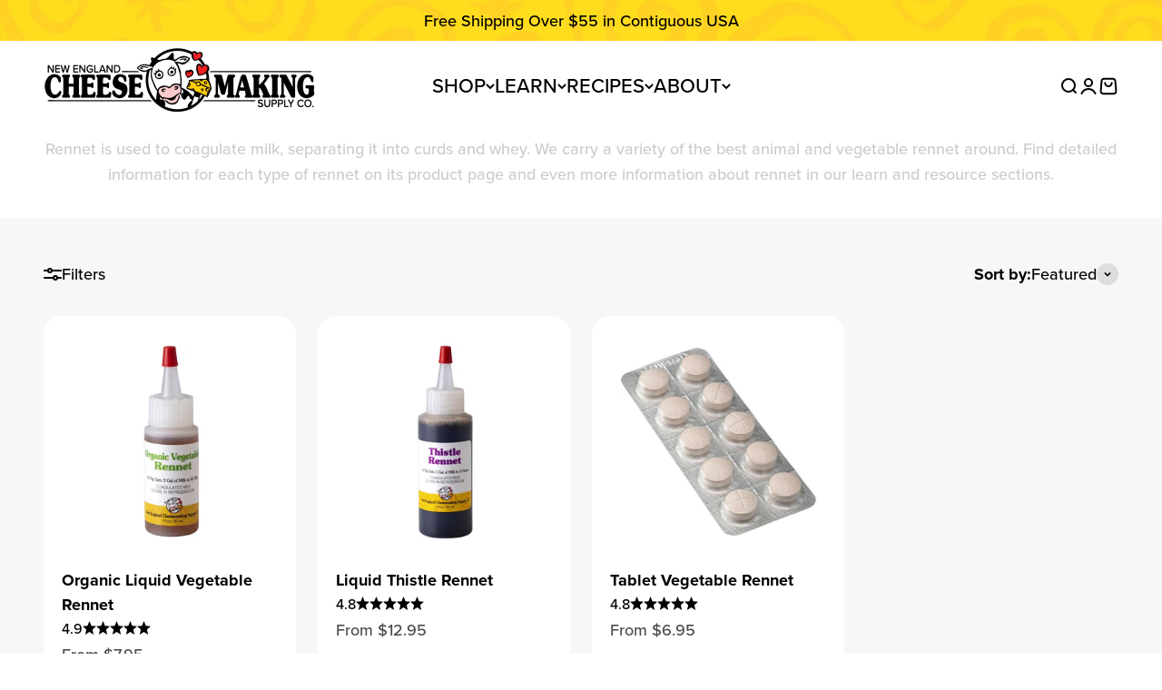

--- FILE ---
content_type: text/html; charset=utf-8
request_url: https://cheesemaking.com/collections/rennet/vegetable
body_size: 146807
content:















<!doctype html>
<html class="no-js" lang="en" dir="ltr">
    <head>                   
        <style>
    @font-face {
        font-family:"proxima-nova";
        src:url("[data-uri]") format("woff2");
        font-display:auto;
        font-style:normal;
        font-weight:400;
        font-stretch:normal;
    }  
    @font-face {
        font-family:"proxima-nova";
        src:url("[data-uri]") format("woff2");
        font-display:auto;
        font-style:normal;
        font-weight:500;
        font-stretch:normal;
    }
    @font-face {
        font-family:"proxima-nova";
        src:url("[data-uri]") format("woff2");
        font-display:auto;
        font-style:normal;
        font-weight:700;
        font-stretch:normal;
    }  
</style>
        <style id="w3_bg_load">div:not(.bgImg), section:not(.bgImg), iframelazy:not(.bgimg){background-image:none !important;}</style>
<script>    
    var w3LazyloadByPx=200, 
        blankImageWebpUrl = "//cheesemaking.com/cdn/shop/t/106/assets/1x1-transaprent.webp?v=114869364001685864671741779888",             
        w3LazyloadJs = 1,       
        w3Inp = 1,
        w3ExcludedJs=0;
    var w3pageshow="";!function(){var t=EventTarget.prototype.addEventListener;let e=[],n=[];function i(t){n.click.push(t.target)}function s(t,i){i>3||n[t].forEach((function(a){var r=0;if(e[t].forEach((function(t){o(t,a)&&(r=1)})),!window.w3Html.eventEcr.includes(a)&&!r&&void 0!==a.click)return window.w3Html.eventEcr.push(a),a.click();window.w3Html.eventEcr.includes(a)||r||void 0!==a.click||["HTML","BODY"].includes(a.parentNode.tagName)||(n[t]=[],n[t].push(a.parentNode),s(t,i++))}))}function o(t,e){return t==e||"string"==typeof e.tagName&&!["HTML","BODY"].includes(e.tagName)&&o(t,e.parentNode)}e.click=[],n.click=[],n.touchstart=[],window.w3Html=[],window.w3Html.eventEcr=[],window.w3Html.class="",window.w3Html["css-preloaded"]=0,window.w3Html["data-css"]=0,window.w3Html["data-css-loaded"]=0,"onpageshow"in window&&(window.onpageshow=function(t){w3pageshow=t}),EventTarget.prototype.addEventListener=function(n,i,s){["click","touchstart","keydown","keyup","input","blur","focus","pointerup","pointerdown"].includes(n)&&(-1==window.w3Html.class.indexOf("w3_start")&&["click","touchstart"].includes(n)&&e.click.push(this),w3Inp&&["keydown","keyup","input","blur","focus","pointerup","pointerdown"].includes(n)&&-1==i.toString().indexOf("preventDefault")&&-1==i.toString().indexOf("stopPropagation(")&&-1==i.toString().indexOf("event.dispatch.apply")&&(null==s||null!=s&&"boolean"!=typeof s.passive)&&((s=null!=s?s:[]).passive=!0)),w3Inp&&-1!=window.location.href.indexOf("?test-inp=")&&console.log("rocket",this,n,i,s),t.call(this,n,i,s)},document.querySelector("html").addEventListener("click",i,{passive:!0}),window.addEventListener("w3-load",(function t(){return-1!=window.w3Html.class.indexOf("jsload")?(document.querySelector("html").removeEventListener("click",i),setTimeout((function(){s("click",0)}),100)):setTimeout((function(){t()}),50)}),{passive:!0})}();class w3LoadScripts{constructor(t){this.triggerEvents=t,this.eventOptions={passive:!0},this.userEventListener=this.triggerListener.bind(this),this.lazyTrigger,this.styleLoadFired,this.lazyScriptsLoadFired=0,this.scriptsLoadFired=0,this.excluded_js=w3ExcludedJs,this.w3LazyloadJs=w3LazyloadJs,this.w3_fonts="undefined"!=typeof w3GoogleFont?w3GoogleFont:[],this.w3Styles=[],this.w3Scripts={normal:[],async:[],defer:[],lazy:[]},this.allJQueries=[]}userEventsAdd(t){this.triggerEvents.forEach((e=>window.addEventListener(e,t.userEventListener,t.eventOptions)))}userEventsRemove(t){this.triggerEvents.forEach((e=>window.removeEventListener(e,t.userEventListener,t.eventOptions)))}async triggerListener(){return await this.repaintFrame(),"function"==typeof requestIdleCallback?this.idleCallback():this.setTimeoutCallEvents()}idleCallback(){return requestIdleCallback((t=>{this.callEvents()}),{timeout:50})}setTimeoutCallEvents(){return setTimeout((function(t){t.callEvents()}),150,this)}callEvents(){this.userEventsRemove(this),this.lazyScriptsLoadFired=1,this.addHtmlClass("w3_user"),"loading"===document.readyState?(document.addEventListener("DOMContentLoaded",this.loadStyleResources.bind(this)),!this.scriptsLoadFire&&document.addEventListener("DOMContentLoaded",this.loadResources.bind(this))):(this.loadStyleResources(),!this.scriptsLoadFire&&this.loadResources())}async loadStyleResources(){this.styleLoadFired||(this.styleLoadFired=!0,this.registerStyles(),window.w3Html["data-css"]=this.w3Styles.length,this.preloadScripts(this.w3Styles),this.loadStylesPreloaded(),this.loadFonts(this.w3_fonts))}async loadStylesPreloaded(){setTimeout((function(t){1==window.w3Html["css-preloaded"]?t.loadStyles(t.w3Styles):t.loadStylesPreloaded()}),200,this)}async loadResources(){this.scriptsLoadFired||(this.scriptsLoadFired=!0,this.holdEventListeners(),this.exeDocumentWrite(),this.registerScripts(),this.addHtmlClass("w3_start"),"function"==typeof w3EventsOnStartJs&&w3EventsOnStartJs(),this.preloadScripts(this.w3Scripts.normal),this.preloadScripts(this.w3Scripts.defer),this.preloadScripts(this.w3Scripts.async),this.w3Analytics(),this.w3Boomerang(),await this.loadScripts(this.w3Scripts.normal),await this.loadScripts(this.w3Scripts.defer),await this.loadScripts(this.w3Scripts.async),await this.executeDomcontentloaded(),await this.executeWindowLoad(),window.dispatchEvent(new Event("w3-scripts-loaded")),this.addHtmlClass("w3_js"),"function"==typeof w3EventsOnEndJs&&w3EventsOnEndJs(),this.lazyTrigger=setInterval(this.w3TriggerLazyScript,500,this))}async w3TriggerLazyScript(t){t.lazyScriptsLoadFired&&(await t.loadScripts(t.w3Scripts.lazy),t.addHtmlClass("jsload"),setTimeout(function(){t.addHtmlClass("jsload2")},1000),clearInterval(t.lazyTrigger))}addHtmlClass(t){document.getElementsByTagName("html")[0].classList.add(t),window.w3Html.class+=" "+t}registerScripts(){document.querySelectorAll("script[type=lazyJs]").forEach((t=>{t.hasAttribute("src")?t.hasAttribute("async")&&!1!==t.async?this.w3Scripts.async.push(t):t.hasAttribute("defer")&&!1!==t.defer||"module"===t.getAttribute("data-w3-type")?this.w3Scripts.defer.push(t):this.w3Scripts.normal.push(t):this.w3Scripts.normal.push(t)})),document.querySelectorAll("script[type=lazyExJs]").forEach((t=>{this.w3Scripts.lazy.push(t)}))}registerStyles(){document.querySelectorAll("link[data-href]").forEach((t=>{this.w3Styles.push(t)}))}async executeScript(t){return new Promise(((e,n)=>{const i=document.createElement("script");[...t.attributes].forEach((t=>{let e=t.nodeName;"type"!==e&&("data-w3-type"===e&&(e="type"),i.setAttribute(e,t.nodeValue))})),t.hasAttribute("src")?(i.onload=()=>{e()},i.onerror=()=>{e()}):(i.text=t.text,e()),null!==t.parentNode&&t.parentNode.replaceChild(i,t)}))}async executeStyles(t){return function(t){t.href=t.getAttribute("data-href"),t.removeAttribute("data-href"),t.rel="stylesheet"}(t)}async loadScripts(t){const e=t.shift();return e?(await this.executeScript(e),this.loadScripts(t)):Promise.resolve()}async loadStyles(t){const e=t.shift();return e?(this.executeStyles(e),this.loadStyles(t)):"loaded"}async loadFonts(t){var e=document.createDocumentFragment();t.forEach((t=>{const n=document.createElement("link");n.href=t,n.rel="stylesheet",e.appendChild(n)})),document.head.appendChild(e)}preloadScripts(t){var e=document.createDocumentFragment(),n=0,i=this;[...t].forEach((s=>{const o=s.getAttribute("src"),a=s.getAttribute("data-href"),r=s.getAttribute("data-w3-type");if(o){const t=document.createElement("link");t.href=o,t.rel="module"==r?"modulepreload":"preload",t.as="script",e.appendChild(t)}else if(a){const s=document.createElement("link");s.href=a,s.rel="preload",s.as="style",n++,t.length==n&&(s.dataset.last=1),e.appendChild(s),s.onload=function(){fetch(this.href,{mode:"no-cors"}).then((t=>t.blob())).then((t=>{i.updateCssLoader()})).catch((t=>{i.updateCssLoader()}))},s.onerror=function(){i.updateCssLoader()}}})),document.head.appendChild(e)}updateCssLoader(){window.w3Html["data-css-loaded"]=window.w3Html["data-css-loaded"]+1,window.w3Html["data-css"]==window.w3Html["data-css-loaded"]&&(window.w3Html["css-preloaded"]=1)}holdEventListeners(){let t={};function e(e,n){!function(e){function n(n){return t[e].eventsToRewrite.indexOf(n)>=0?"w3-"+n:n}t[e]||(t[e]={originalFunctions:{add:e.addEventListener,remove:e.removeEventListener},eventsToRewrite:[]},e.addEventListener=function(){arguments[0]=n(arguments[0]),t[e].originalFunctions.add.apply(e,arguments)},e.removeEventListener=function(){arguments[0]=n(arguments[0]),t[e].originalFunctions.remove.apply(e,arguments)})}(e),t[e].eventsToRewrite.push(n)}function n(t,e){let n=t[e];Object.defineProperty(t,e,{get:()=>n||function(){},set(i){t["w3"+e]=n=i}})}e(document,"DOMContentLoaded"),e(window,"DOMContentLoaded"),e(window,"load"),e(window,"pageshow"),e(document,"readystatechange"),n(document,"onreadystatechange"),n(window,"onload"),n(window,"onpageshow")}bindFunc(t,e,n){if(-1==window.w3Html.class.indexOf("w3_js"))return setTimeout((function(t,e,n,i){t.bindFunc(e,n,i)}),50,this,t,e,n);t.bind(e)(n)}holdJquery(t){let e=window.jQuery;Object.defineProperty(window,"jQuery",{get:()=>e,set(n){if(n&&n.fn&&!t.allJQueries.includes(n)){n.fn.ready=n.fn.init.prototype.ready=function(e){if(void 0!==e)return t.scriptsLoadFired?t.domReadyFired?t.bindFunc(e,document,n):document.addEventListener("w3-DOMContentLoaded",(()=>t.bindFunc(e,document,n))):document.addEventListener("DOMContentLoaded",(()=>e.bind(document)(n))),n(document)};const e=n.fn.on;n.fn.on=n.fn.init.prototype.on=function(){if("ready"==arguments[0]||"w3-DOMContentLoad"==arguments[0]){if(this[0]!==document)return e.apply(this,arguments),this;if("string"!=typeof arguments[1])return t.bindFunc(arguments[1],document,n)}if(this[0]===window){function i(t){return t.split(" ").map((t=>"load"===t||0===t.indexOf("load")?"w3-jquery-load":t)).join(" ")}"string"==typeof arguments[0]||arguments[0]instanceof String?arguments[0]=i(arguments[0]):"object"==typeof arguments[0]&&Object.keys(arguments[0]).forEach((t=>{Object.assign(arguments[0],{[i(t)]:arguments[0][t]})[t]}))}return e.apply(this,arguments),this},t.allJQueries.push(n)}e=n}})}async executeDomcontentloaded(){this.domReadyFired=!0,document.w3readyState=document.readyState,await this.repaintFrame(),document.dispatchEvent(new Event("w3-DOMContentLoaded")),await this.repaintFrame(),window.dispatchEvent(new Event("w3-DOMContentLoaded")),await this.repaintFrame(),document.dispatchEvent(new Event("w3-readystatechange")),await this.repaintFrame(),document.w3onreadystatechange&&document.w3onreadystatechange()}async executeWindowLoad(){if(-1==window.w3Html.class.indexOf("w3_js"))return setTimeout((function(t){t.executeWindowLoad()}),10,this);await this.repaintFrame(),setTimeout((function(){window.dispatchEvent(new Event("w3-load"))}),100),await this.repaintFrame(),window.w3onload&&window.w3onload(),await this.repaintFrame(),this.allJQueries.forEach((t=>t(window).trigger("w3-jquery-load"))),window.dispatchEvent(new Event("w3-pageshow")),await this.repaintFrame(),window.w3onpageshow&&window.w3onpageshow(w3pageshow)}exeDocumentWrite(){const t=new Map;document.write=document.writeln=function(e){const n=document.currentScript,i=document.createRange(),s=n.parentElement;let o=t.get(n);void 0===o&&(o=n.nextSibling,t.set(n,o));const a=document.createDocumentFragment();i.setStart(a,0),a.appendChild(i.createContextualFragment(e)),s.insertBefore(a,o)}}async repaintFrame(){return new Promise((t=>requestAnimationFrame(t)))}static execute(){const t=new w3LoadScripts(["keydown","mousemove","touchmove","touchstart","touchend","wheel"]);t.userEventsAdd(t),document.w3readyState="loading",t.holdJquery(t),(!t.w3LazyloadJs||window.scrollY>50||"complete"==document.readyState||"interactive"==document.readyState)&&t.triggerListener();const e=setInterval((function(t){null!=document.body&&(document.body.getBoundingClientRect().top<-30&&t.triggerListener(),clearInterval(e))}),500,t)}w3Analytics(){document.querySelectorAll(".analytics").forEach(function(e){trekkie.integrations=!1;var t=document.createElement("script");t.innerHTML=e.innerHTML,e.parentNode.insertBefore(t,e.nextSibling),e.parentNode.removeChild(e)})}w3Boomerang(){document.querySelectorAll(".boomerang").forEach(function(e){window.BOOMR.version=!1;var t=document.createElement("script");t.innerHTML=e.innerHTML,e.parentNode.insertBefore(t,e.nextSibling),e.parentNode.removeChild(e)})}}w3LoadScripts.execute();	
</script>
<script>
(() => {
    try {        
        const setAttribute = (element, attr, value) => element.setAttribute(attr, value);
        const removeAttribute = (element, attr) => element.removeAttribute(attr);        
        const observer = new MutationObserver((mutations) => {
            mutations.forEach(({ addedNodes }) => {
                addedNodes.forEach((node) => {
                    if (node.nodeType === 1) {
                        if (node.tagName === "SCRIPT" && node.id === 'web-pixels-manager-setup') {                        
                            node.type = "lazyJs";
                        } else if (node.tagName === "SCRIPT" && node.innerHTML.includes('frcp')) {                                                    
                            node.type = "lazyJs";
                        } else if (node.tagName === "SCRIPT" && node.src.includes('visely-recommendations-core.js')) {                                                  
                            node.type = "lazyJs";
                        } else if (node.tagName === "LINK" && node.href.includes('tabs-studio-')) {                        
                            if (node.href) {
                                // node.setAttribute("data-latehref", node.href);
                                // node.removeAttribute("href");
                            }                             
                        } 
                    }
                });
            });
            if (document.documentElement.classList.contains("w3_start")) {
                observer.disconnect();
            }
        });
        observer.observe(document.documentElement, {
            childList: true,
            subtree: true
        });
    } catch (error) {
        console.error("Error in MutationObserver:", error);
    }
})();  
</script>
       

        <link rel="preconnect" href="https://cdn1.stamped.io">
<link rel="dns-prefetch" href="https://cdn1.stamped.io">
        <meta charset="utf-8"><meta name="viewport" content="width=device-width, initial-scale=1.0, height=device-height, minimum-scale=1.0, maximum-scale=1.0">
        <meta name="theme-color" content="#ffffff">

        <title>Rennet for Cheese Making | How to Make Cheese | Cheese Making</title><meta name="description" content="You can&#39;t make cheese without rennet. It separates milk into curds and whey. We carry some of the best rennet for home cheese making. Shop all Rennet today.">


    <link rel="canonical" href="https://cheesemaking.com/collections/rennet/vegetable">
  
<link rel="shortcut icon" href="//cheesemaking.com/cdn/shop/files/new-england-cheesemaking-supply-company-logo_png.png?v=1739936111&width=96">
            <link rel="apple-touch-icon" href="//cheesemaking.com/cdn/shop/files/new-england-cheesemaking-supply-company-logo_png.png?v=1739936111&width=180"><link rel="preconnect" href="https://cdn.shopify.com">
        <link rel="preconnect" href="https://fonts.shopifycdn.com" crossorigin>
        <link rel="dns-prefetch" href="https://productreviews.shopifycdn.com">              
        
        
        <link rel="stylesheet" data-href="https://cdn.jsdelivr.net/npm/swiper@11/swiper-bundle.min.css" />
        <script type="lazyJs" src="https://cdn.jsdelivr.net/npm/swiper@11/swiper-bundle.min.js"></script>
        
<meta property="og:type" content="website">
  <meta property="og:title" content="Rennet for Cheese Making"><meta property="og:image" content="https://cheesemaking.com/cdn/shop/collections/rennet-for-cheese-making-394740.jpg?v=1744670542&width=2048">
  <meta property="og:image:secure_url" content="https://cheesemaking.com/cdn/shop/collections/rennet-for-cheese-making-394740.jpg?v=1744670542&width=2048">
  <meta property="og:image:width" content="1500">
  <meta property="og:image:height" content="935"><meta property="og:description" content="You can&#39;t make cheese without rennet. It separates milk into curds and whey. We carry some of the best rennet for home cheese making. Shop all Rennet today."><meta property="og:url" content="https://cheesemaking.com/collections/rennet/vegetable">
<meta property="og:site_name" content="New England Cheesemaking Supply Company"><meta name="twitter:card" content="summary"><meta name="twitter:title" content="Rennet for Cheese Making">
  <meta name="twitter:description" content="Rennet is used to coagulate milk, separating it into curds and whey. We carry a variety of the best animal and vegetable rennet around. Find detailed information for each type of rennet on its product page and even more information about rennet in our learn and resource sections."><meta name="twitter:image" content="https://cheesemaking.com/cdn/shop/collections/rennet-for-cheese-making-394740.jpg?crop=center&height=1200&v=1744670542&width=1200">
  <meta name="twitter:image:alt" content="Rennet for cheese making, showing fresh curds cut into small squares, showcasing the coagulation process in cheese making with rennet."><script type="application/ld+json">
  {
    "@context": "https://schema.org",
    "@type": "CollectionPage",
    "name": "Rennet for Cheese Making",
    "description": "Rennet is used to coagulate milk, separating it into curds and whey. We carry a variety of the best animal and vegetable rennet around. Find detailed information for each type of rennet on its product page and even more information about rennet in our learn and resource sections.",
    "url": "https://cheesemaking.com/collections/rennet",
    "image": "https://cheesemaking.com/cdn/shop/collections/rennet-for-cheese-making-394740.jpg?v=1744670542&width=1200",
    "mainEntity": {
      "@type": "ItemList",
      "itemListElement": [{
            "@type": "ListItem",
            "position": 1,
            "name": "Organic Liquid Vegetable Rennet",
            "url": "https://cheesemaking.com/products/organic-vegetable-rennet"
          },{
            "@type": "ListItem",
            "position": 2,
            "name": "Liquid Thistle Rennet",
            "url": "https://cheesemaking.com/products/liquid-thistle-rennet"
          },{
            "@type": "ListItem",
            "position": 3,
            "name": "Tablet Vegetable Rennet",
            "url": "https://cheesemaking.com/products/tablet-vegetable-rennet"
          }]
    }
  }
  </script>



  <script type="application/ld+json">
  {
    "@context": "https://schema.org",
    "@type": "BreadcrumbList",
  "itemListElement": [{
      "@type": "ListItem",
      "position": 1,
      "name": "Home",
      "item": "https://cheesemaking.com"
    },{
        "@type": "ListItem",
        "position": 2,
        "name": "Rennet for Cheese Making",
        "item": "https://cheesemaking.com/collections/rennet"
      }]
  }
  </script>

<style>
  @font-face {
    font-family: 'Souvenir STD Light';
    src: url(//cheesemaking.com/cdn/shop/t/106/assets/souvenirstd-light.woff2?v=28832961731455068621741779888) format('woff2'),
      url(//cheesemaking.com/cdn/shop/t/106/assets/souvenirstd-light.woff?v=175613428098979468001741779888) format('woff');
    font-weight: bold;
    font-style: normal;
    font-display: swap;
  }

  @font-face {
    font-family: 'Souvenir STD Medium';
    src: url(//cheesemaking.com/cdn/shop/t/106/assets/souvenirstd-medium.woff2?v=141932656706915667331741779888) format('woff2'),
      url(//cheesemaking.com/cdn/shop/t/106/assets/souvenirstd-medium.woff?v=9208594383964894211741779888) format('woff');
    font-weight: bold;
    font-style: normal;
    font-display: swap;
  }
</style>

<link rel="stylesheet" data-href="//cheesemaking.com/cdn/shop/t/106/assets/site_custom_font.css?v=47059632174857882231762951794">
<style>
  :root {
    /**
     * ---------------------------------------------------------------------
     * SPACING VARIABLES
     *
     * We are using a spacing inspired from frameworks like Tailwind CSS.
     * ---------------------------------------------------------------------
     */
    --spacing-0-5: 0.125rem; /* 2px */
    --spacing-1: 0.25rem; /* 4px */
    --spacing-1-5: 0.375rem; /* 6px */
    --spacing-2: 0.5rem; /* 8px */
    --spacing-2-5: 0.625rem; /* 10px */
    --spacing-3: 0.75rem; /* 12px */
    --spacing-3-5: 0.875rem; /* 14px */
    --spacing-4: 1rem; /* 16px */
    --spacing-4-5: 1.125rem; /* 18px */
    --spacing-5: 1.25rem; /* 20px */
    --spacing-5-5: 1.375rem; /* 22px */
    --spacing-6: 1.5rem; /* 24px */
    --spacing-6-5: 1.625rem; /* 26px */
    --spacing-7: 1.75rem; /* 28px */
    --spacing-7-5: 1.875rem; /* 30px */
    --spacing-8: 2rem; /* 32px */
    --spacing-8-5: 2.125rem; /* 34px */
    --spacing-9: 2.25rem; /* 36px */
    --spacing-9-5: 2.375rem; /* 38px */
    --spacing-10: 2.5rem; /* 40px */
    --spacing-11: 2.75rem; /* 44px */
    --spacing-12: 3rem; /* 48px */
    --spacing-14: 3.5rem; /* 56px */
    --spacing-16: 4rem; /* 64px */
    --spacing-18: 4.5rem; /* 72px */
    --spacing-20: 5rem; /* 80px */
    --spacing-24: 6rem; /* 96px */
    --spacing-28: 7rem; /* 112px */
    --spacing-32: 8rem; /* 128px */
    --spacing-36: 9rem; /* 144px */
    --spacing-40: 10rem; /* 160px */
    --spacing-44: 11rem; /* 176px */
    --spacing-48: 12rem; /* 192px */
    --spacing-52: 13rem; /* 208px */
    --spacing-56: 14rem; /* 224px */
    --spacing-60: 15rem; /* 240px */
    --spacing-64: 16rem; /* 256px */
    --spacing-72: 18rem; /* 288px */
    --spacing-80: 20rem; /* 320px */
    --spacing-96: 24rem; /* 384px */

    /* Container */
    --container-max-width: 1600px;
    --container-narrow-max-width: 1350px;
    --container-gutter: var(--spacing-5);
    --section-outer-spacing-block: var(--spacing-8);
    --section-inner-max-spacing-block: var(--spacing-8);
    --section-inner-spacing-inline: var(--container-gutter);
    --section-stack-spacing-block: var(--spacing-8);

    /* Grid gutter */
    --grid-gutter: var(--spacing-5);

    /* Product list settings */
    --product-list-row-gap: var(--grid-gutter);
    --product-list-column-gap: var(--grid-gutter);

    /* Form settings */
    --input-gap: var(--spacing-2);
    --input-height: 2.625rem;
    --input-padding-inline: var(--spacing-4);

    /* Other sizes */
    --sticky-area-height: calc(var(--sticky-announcement-bar-enabled, 0) * var(--announcement-bar-height, 0px) + var(--sticky-header-enabled, 0) * var(--header-height, 0px));

    /* RTL support */
    --transform-logical-flip: 1;
    --transform-origin-start: left;
    --transform-origin-end: right;

    /**
     * ---------------------------------------------------------------------
     * TYPOGRAPHY
     * ---------------------------------------------------------------------
     */

    /* Font properties */
    --heading-font-family: "Souvenir STD Medium", sans-serif;
    --heading-font-weight: 600;
    --heading-font-style: normal;
    --heading-text-transform: normal;
    --heading-letter-spacing: -0.02em;
    --text-font-family: "proxima-nova", sans-serif;
    --text-font-weight: 500;
    --text-font-style: normal;
    --text-letter-spacing: 0.0em;

    /* Font sizes */
    --text-h0: 3rem;
    --text-h1: 2.5rem;
    --text-h2: 2rem;
    --text-h3: 1.5rem;
    --text-h4: 1.375rem;
    --text-h5: 1.125rem;
    --text-h6: 1rem;
    --text-xs: 0.9375rem;
    --text-sm: 1.0rem;
    --text-base: 1.125rem;
    --text-lg: 1.375rem;

    /**
     * ---------------------------------------------------------------------
     * COLORS
     * ---------------------------------------------------------------------
     */

    /* Color settings */--accent: 0 0 0;
    --text-primary: 0 0 0;
    --background-primary: 255 255 255;
    --dialog-background: 255 255 255;
    --border-color: var(--text-color, var(--text-primary)) / 0.12;

    /* Button colors */
    --button-background-primary: 0 0 0;
    --button-text-primary: 255 255 255;
    --button-background-secondary: 0 0 0;
    --button-text-secondary: 255 255 255;

    /* Status colors */
    --success-background: 224 244 232;
    --success-text: 0 163 65;
    --warning-background: 231 243 255;
    --warning-text: 51 153 255;
    --error-background: 255 224 224;
    --error-text: 255 0 0;

    /* Product colors */
    --on-sale-text: 255 153 0;
    --on-sale-badge-background: 255 153 0;
    --on-sale-badge-text: 0 0 0;
    --sold-out-badge-background: 0 0 0;
    --sold-out-badge-text: 255 255 255;
    --primary-badge-background: 248 211 78;
    --primary-badge-text: 0 0 0;
    --beginner-badge-background: 204 255 204;
    --beginner-badge-text: 0 102 51;
    --intermediate-badge-background: 204 255 255;
    --intermediate-badge-text: 0 51 102;
    --advanced-badge-background: 255 204 102;
    --advanced-badge-text: 153 51 51;
    --star-color: 0 0 0;
    --product-card-background: 255 255 255;
    --product-card-text: 0 0 0;

    /* Header colors */
    --header-background: 255 255 255;
    --header-text: 0 0 0;

    /* Footer colors */
    --footer-background: 255 246 209;
    --footer-text: 0 0 0;

    /* Rounded variables (used for border radius) */
    --rounded-xs: 0.25rem;
    --rounded-sm: 0.3125rem;
    --rounded: 0.625rem;
    --rounded-lg: 1.25rem;
    --rounded-full: 9999px;

    --rounded-button: 3.75rem;
    --rounded-input: 0.625rem;

    /* Box shadow */
    --shadow-sm: 0 2px 8px rgb(var(--text-primary) / 0.0);
    --shadow: 0 5px 15px rgb(var(--text-primary) / 0.0);
    --shadow-md: 0 5px 30px rgb(var(--text-primary) / 0.0);
    --shadow-block: 0px 18px 50px rgb(var(--text-primary) / 0.0);

    /**
     * ---------------------------------------------------------------------
     * OTHER
     * ---------------------------------------------------------------------
     */

    --cursor-close-svg-url: url(//cheesemaking.com/cdn/shop/t/106/assets/cursor-close.svg?v=147174565022153725511741779888);
    --cursor-zoom-in-svg-url: url(//cheesemaking.com/cdn/shop/t/106/assets/cursor-zoom-in.svg?v=154953035094101115921741779888);
    --cursor-zoom-out-svg-url: url(//cheesemaking.com/cdn/shop/t/106/assets/cursor-zoom-out.svg?v=16155520337305705181741779888);
    --checkmark-svg-url: url(//cheesemaking.com/cdn/shop/t/106/assets/checkmark.svg?v=77552481021870063511741779888);
  }

  [dir="rtl"]:root {
    /* RTL support */
    --transform-logical-flip: -1;
    --transform-origin-start: right;
    --transform-origin-end: left;
  }

  @media screen and (min-width: 700px) {
    :root {
      /* Typography (font size) */
      --text-h0: 4rem;
      --text-h1: 3rem;
      --text-h2: 2.5rem;
      --text-h3: 2rem;
      --text-h4: 1.625rem;
      --text-h5: 1.25rem;
      --text-h6: 1.125rem;

      --text-xs: 0.875rem;
      --text-sm: 1.0rem;
      --text-base: 1.125rem;
      --text-lg: 1.375rem;

      /* Spacing */
      --container-gutter: 2rem;
      --section-outer-spacing-block: var(--spacing-12);
      --section-inner-max-spacing-block: var(--spacing-10);
      --section-inner-spacing-inline: var(--spacing-10);
      --section-stack-spacing-block: var(--spacing-10);

      /* Grid gutter */
      --grid-gutter: var(--spacing-6);

      /* Product list settings */
      --product-list-row-gap: var(--grid-gutter);

      /* Form settings */
      --input-gap: 1rem;
      --input-height: 3.125rem;
      --input-padding-inline: var(--spacing-5);
    }
  }

  @media screen and (min-width: 1000px) {
    :root {
      /* Spacing settings */
      --container-gutter: var(--spacing-12);
      --section-outer-spacing-block: var(--spacing-14);
      --section-inner-max-spacing-block: var(--spacing-12);
      --section-inner-spacing-inline: var(--spacing-12);
      --section-stack-spacing-block: var(--spacing-10);
    }
  }

  @media screen and (min-width: 1150px) {
    :root {
      /* Spacing settings */
      --container-gutter: var(--spacing-12);
      --section-outer-spacing-block: var(--spacing-14);
      --section-inner-max-spacing-block: var(--spacing-12);
      --section-inner-spacing-inline: var(--spacing-12);
      --section-stack-spacing-block: var(--spacing-12);
    }
  }

  @media screen and (min-width: 1400px) {
    :root {
      /* Typography (font size) */
      --text-h0: 5rem;
      --text-h1: 3.75rem;
      --text-h2: 3rem;
      --text-h3: 2.25rem;
      --text-h4: 2rem;
      --text-h5: 1.5rem;
      --text-h6: 1.25rem;

      --section-outer-spacing-block: var(--spacing-16);
      --section-inner-max-spacing-block: var(--spacing-14);
      --section-inner-spacing-inline: var(--spacing-14);
    }
  }

  @media screen and (min-width: 1600px) {
    :root {
      --section-outer-spacing-block: var(--spacing-16);
      --section-inner-max-spacing-block: var(--spacing-16);
      --section-inner-spacing-inline: var(--spacing-16);
    }
  }

  /**
   * ---------------------------------------------------------------------
   * LIQUID DEPENDANT CSS
   *
   * Our main CSS is Liquid free, but some very specific features depend on
   * theme settings, so we have them here
   * ---------------------------------------------------------------------
   */@media screen and (pointer: fine) {
        .button:not([disabled]):hover, .btn:not([disabled]):hover, .shopify-payment-button__button--unbranded:not([disabled]):hover {
          --button-background-opacity: 0.85;
        }

        .button--subdued:not([disabled]):hover {
          --button-background: var(--text-color) / .05 !important;
        }
      }</style><script>
  document.documentElement.classList.replace('no-js', 'js');

  // This allows to expose several variables to the global scope, to be used in scripts
  window.themeVariables = {
    settings: {
      showPageTransition: false,
      headingApparition: "none",
      pageType: "collection",
      moneyFormat: "${{amount}}",
      moneyWithCurrencyFormat: "${{amount}} USD",
      currencyCodeEnabled: false,
      cartType: "popover",
      showDiscount: true,
      discountMode: "percentage"
    },

    strings: {
      accessibilityClose: "Close",
      accessibilityNext: "Next",
      accessibilityPrevious: "Previous",
      addToCartButton: "Add to cart",
      soldOutButton: "Sold out",
      preOrderButton: "Pre-order",
      unavailableButton: "Unavailable",
      closeGallery: "Close gallery",
      zoomGallery: "Zoom",
      errorGallery: "Image cannot be loaded",
      soldOutBadge: "Sold out",
      discountBadge: "Save @@",
      sku: "SKU:",
      searchNoResults: "No results could be found.",
      addOrderNote: "Add order note",
      editOrderNote: "Edit order note",
      shippingEstimatorNoResults: "Sorry, we do not ship to your address.",
      shippingEstimatorOneResult: "There is one shipping rate for your address:",
      shippingEstimatorMultipleResults: "There are several shipping rates for your address:",
      shippingEstimatorError: "One or more error occurred while retrieving shipping rates:"
    },

    breakpoints: {
      'sm': 'screen and (min-width: 700px)',
      'md': 'screen and (min-width: 1000px)',
      'lg': 'screen and (min-width: 1150px)',
      'xl': 'screen and (min-width: 1400px)',

      'sm-max': 'screen and (max-width: 699px)',
      'md-max': 'screen and (max-width: 999px)',
      'lg-max': 'screen and (max-width: 1149px)',
      'xl-max': 'screen and (max-width: 1399px)'
    }
  };// For detecting native share
  document.documentElement.classList.add(`native-share--${navigator.share ? 'enabled' : 'disabled'}`);</script><script defer type="module" src="//cheesemaking.com/cdn/shop/t/106/assets/vendor.min.js?v=110209841862038618801741779888"></script>
<script defer type="module" src="//cheesemaking.com/cdn/shop/t/106/assets/theme.js?v=87112296385162217841741779923"></script>
<script defer type="module" src="//cheesemaking.com/cdn/shop/t/106/assets/sections.js?v=68051330400719928591742217941"></script>
    
  <script>window.performance && window.performance.mark && window.performance.mark('shopify.content_for_header.start');</script><meta name="google-site-verification" content="-D3DmNaSM_ubwo8js24ZhkCnbH6Lcoh7QWkGXbNnT-Q">
<meta name="facebook-domain-verification" content="0skxmcy8ciymcmv30pdc4rzqn5nh55">
<meta id="shopify-digital-wallet" name="shopify-digital-wallet" content="/28362982/digital_wallets/dialog">
<meta name="shopify-checkout-api-token" content="b77ec49486f30f035175248c6ba6277b">
<meta id="in-context-paypal-metadata" data-shop-id="28362982" data-venmo-supported="false" data-environment="production" data-locale="en_US" data-paypal-v4="true" data-currency="USD">
<link rel="alternate" type="application/atom+xml" title="Feed" href="/collections/rennet/vegetable.atom" />
<link rel="alternate" type="application/json+oembed" href="https://cheesemaking.com/collections/rennet/vegetable.oembed">
<script type="lazyJs" src="/checkouts/internal/preloads.js?locale=en-US"></script>
<link rel="preconnect" href="https://shop.app" crossorigin="anonymous">
<script type="lazyJs" src="https://shop.app/checkouts/internal/preloads.js?locale=en-US&shop_id=28362982" crossorigin="anonymous"></script>
<script id="shopify-features" type="application/json">{"accessToken":"b77ec49486f30f035175248c6ba6277b","betas":["rich-media-storefront-analytics"],"domain":"cheesemaking.com","predictiveSearch":true,"shopId":28362982,"locale":"en"}</script>
<script>var Shopify = Shopify || {};
Shopify.shop = "cheesemaking-supply-co.myshopify.com";
Shopify.locale = "en";
Shopify.currency = {"active":"USD","rate":"1.0"};
Shopify.country = "US";
Shopify.theme = {"name":"GW: OPT VER : Cheesemaking | 2025-02-16","id":139321409581,"schema_name":"Impact","schema_version":"4.6.0","theme_store_id":null,"role":"main"};
Shopify.theme.handle = "null";
Shopify.theme.style = {"id":null,"handle":null};
Shopify.cdnHost = "cheesemaking.com/cdn";
Shopify.routes = Shopify.routes || {};
Shopify.routes.root = "/";</script>
<script type="module">!function(o){(o.Shopify=o.Shopify||{}).modules=!0}(window);</script>
<script>!function(o){function n(){var o=[];function n(){o.push(Array.prototype.slice.apply(arguments))}return n.q=o,n}var t=o.Shopify=o.Shopify||{};t.loadFeatures=n(),t.autoloadFeatures=n()}(window);</script>
<script>
  window.ShopifyPay = window.ShopifyPay || {};
  window.ShopifyPay.apiHost = "shop.app\/pay";
  window.ShopifyPay.redirectState = null;
</script>
<script id="shop-js-analytics" type="application/json">{"pageType":"collection"}</script>
<script type="lazyJs" async data-w3-type="module" type="lazyJs" src="//cheesemaking.com/cdn/shopifycloud/shop-js/modules/v2/client.init-shop-cart-sync_C5BV16lS.en.esm.js"></script>
<script type="lazyJs" async data-w3-type="module" type="lazyJs" src="//cheesemaking.com/cdn/shopifycloud/shop-js/modules/v2/chunk.common_CygWptCX.esm.js"></script>
<script type="module">
  await import("//cheesemaking.com/cdn/shopifycloud/shop-js/modules/v2/client.init-shop-cart-sync_C5BV16lS.en.esm.js");
await import("//cheesemaking.com/cdn/shopifycloud/shop-js/modules/v2/chunk.common_CygWptCX.esm.js");

  window.Shopify.SignInWithShop?.initShopCartSync?.({"fedCMEnabled":true,"windoidEnabled":true});

</script>
<script>
  window.Shopify = window.Shopify || {};
  if (!window.Shopify.featureAssets) window.Shopify.featureAssets = {};
  window.Shopify.featureAssets['shop-js'] = {"shop-cart-sync":["modules/v2/client.shop-cart-sync_ZFArdW7E.en.esm.js","modules/v2/chunk.common_CygWptCX.esm.js"],"init-fed-cm":["modules/v2/client.init-fed-cm_CmiC4vf6.en.esm.js","modules/v2/chunk.common_CygWptCX.esm.js"],"shop-button":["modules/v2/client.shop-button_tlx5R9nI.en.esm.js","modules/v2/chunk.common_CygWptCX.esm.js"],"shop-cash-offers":["modules/v2/client.shop-cash-offers_DOA2yAJr.en.esm.js","modules/v2/chunk.common_CygWptCX.esm.js","modules/v2/chunk.modal_D71HUcav.esm.js"],"init-windoid":["modules/v2/client.init-windoid_sURxWdc1.en.esm.js","modules/v2/chunk.common_CygWptCX.esm.js"],"shop-toast-manager":["modules/v2/client.shop-toast-manager_ClPi3nE9.en.esm.js","modules/v2/chunk.common_CygWptCX.esm.js"],"init-shop-email-lookup-coordinator":["modules/v2/client.init-shop-email-lookup-coordinator_B8hsDcYM.en.esm.js","modules/v2/chunk.common_CygWptCX.esm.js"],"init-shop-cart-sync":["modules/v2/client.init-shop-cart-sync_C5BV16lS.en.esm.js","modules/v2/chunk.common_CygWptCX.esm.js"],"avatar":["modules/v2/client.avatar_BTnouDA3.en.esm.js"],"pay-button":["modules/v2/client.pay-button_FdsNuTd3.en.esm.js","modules/v2/chunk.common_CygWptCX.esm.js"],"init-customer-accounts":["modules/v2/client.init-customer-accounts_DxDtT_ad.en.esm.js","modules/v2/client.shop-login-button_C5VAVYt1.en.esm.js","modules/v2/chunk.common_CygWptCX.esm.js","modules/v2/chunk.modal_D71HUcav.esm.js"],"init-shop-for-new-customer-accounts":["modules/v2/client.init-shop-for-new-customer-accounts_ChsxoAhi.en.esm.js","modules/v2/client.shop-login-button_C5VAVYt1.en.esm.js","modules/v2/chunk.common_CygWptCX.esm.js","modules/v2/chunk.modal_D71HUcav.esm.js"],"shop-login-button":["modules/v2/client.shop-login-button_C5VAVYt1.en.esm.js","modules/v2/chunk.common_CygWptCX.esm.js","modules/v2/chunk.modal_D71HUcav.esm.js"],"init-customer-accounts-sign-up":["modules/v2/client.init-customer-accounts-sign-up_CPSyQ0Tj.en.esm.js","modules/v2/client.shop-login-button_C5VAVYt1.en.esm.js","modules/v2/chunk.common_CygWptCX.esm.js","modules/v2/chunk.modal_D71HUcav.esm.js"],"shop-follow-button":["modules/v2/client.shop-follow-button_Cva4Ekp9.en.esm.js","modules/v2/chunk.common_CygWptCX.esm.js","modules/v2/chunk.modal_D71HUcav.esm.js"],"checkout-modal":["modules/v2/client.checkout-modal_BPM8l0SH.en.esm.js","modules/v2/chunk.common_CygWptCX.esm.js","modules/v2/chunk.modal_D71HUcav.esm.js"],"lead-capture":["modules/v2/client.lead-capture_Bi8yE_yS.en.esm.js","modules/v2/chunk.common_CygWptCX.esm.js","modules/v2/chunk.modal_D71HUcav.esm.js"],"shop-login":["modules/v2/client.shop-login_D6lNrXab.en.esm.js","modules/v2/chunk.common_CygWptCX.esm.js","modules/v2/chunk.modal_D71HUcav.esm.js"],"payment-terms":["modules/v2/client.payment-terms_CZxnsJam.en.esm.js","modules/v2/chunk.common_CygWptCX.esm.js","modules/v2/chunk.modal_D71HUcav.esm.js"]};
</script>
<script>(function() {
  var isLoaded = false;
  function asyncLoad() {
    if (isLoaded) return;
    isLoaded = true;
    var urls = ["https:\/\/cdn-stamped-io.azureedge.net\/files\/shopify.v2.min.js?shop=cheesemaking-supply-co.myshopify.com","https:\/\/na.shgcdn3.com\/collector.js?shop=cheesemaking-supply-co.myshopify.com","https:\/\/cdn1.stamped.io\/files\/widget.min.js?shop=cheesemaking-supply-co.myshopify.com","https:\/\/static.affiliatly.com\/shopify\/v3\/shopify.js?affiliatly_code=AF-1020043\u0026shop=cheesemaking-supply-co.myshopify.com","https:\/\/cdn.attn.tv\/cheesemaking\/dtag.js?shop=cheesemaking-supply-co.myshopify.com"];
    for (var i = 0; i < urls.length; i++) {
      var s = document.createElement('script');
      s.type = 'text/javascript';
      s.async = true;
      s.src = urls[i];
      var x = document.getElementsByTagName('script')[0];
      x.parentNode.insertBefore(s, x);
    }
  };
  if(window.attachEvent) {
    window.attachEvent('onload', asyncLoad);
  } else {
    window.addEventListener('w3-DOMContentLoaded', asyncLoad, false);
  }
})();</script>
<script id="__st">var __st={"a":28362982,"offset":-18000,"reqid":"d9ba04fd-9590-4716-9ea7-bbdc959ee42d-1768762132","pageurl":"cheesemaking.com\/collections\/rennet\/vegetable","u":"cf9264bb38fd","p":"collection","rtyp":"collection","rid":34313535533};</script>
<script>window.ShopifyPaypalV4VisibilityTracking = true;</script>
<script id="captcha-bootstrap">!function(){'use strict';const t='contact',e='account',n='new_comment',o=[[t,t],['blogs',n],['comments',n],[t,'customer']],c=[[e,'customer_login'],[e,'guest_login'],[e,'recover_customer_password'],[e,'create_customer']],r=t=>t.map((([t,e])=>`form[action*='/${t}']:not([data-nocaptcha='true']) input[name='form_type'][value='${e}']`)).join(','),a=t=>()=>t?[...document.querySelectorAll(t)].map((t=>t.form)):[];function s(){const t=[...o],e=r(t);return a(e)}const i='password',u='form_key',d=['recaptcha-v3-token','g-recaptcha-response','h-captcha-response',i],f=()=>{try{return window.sessionStorage}catch{return}},m='__shopify_v',_=t=>t.elements[u];function p(t,e,n=!1){try{const o=window.sessionStorage,c=JSON.parse(o.getItem(e)),{data:r}=function(t){const{data:e,action:n}=t;return t[m]||n?{data:e,action:n}:{data:t,action:n}}(c);for(const[e,n]of Object.entries(r))t.elements[e]&&(t.elements[e].value=n);n&&o.removeItem(e)}catch(o){console.error('form repopulation failed',{error:o})}}const l='form_type',E='cptcha';function T(t){t.dataset[E]=!0}const w=window,h=w.document,L='Shopify',v='ce_forms',y='captcha';let A=!1;((t,e)=>{const n=(g='f06e6c50-85a8-45c8-87d0-21a2b65856fe',I='https://cdn.shopify.com/shopifycloud/storefront-forms-hcaptcha/ce_storefront_forms_captcha_hcaptcha.v1.5.2.iife.js',D={infoText:'Protected by hCaptcha',privacyText:'Privacy',termsText:'Terms'},(t,e,n)=>{const o=w[L][v],c=o.bindForm;if(c)return c(t,g,e,D).then(n);var r;o.q.push([[t,g,e,D],n]),r=I,A||(h.body.append(Object.assign(h.createElement('script'),{id:'captcha-provider',async:!0,src:r})),A=!0)});var g,I,D;w[L]=w[L]||{},w[L][v]=w[L][v]||{},w[L][v].q=[],w[L][y]=w[L][y]||{},w[L][y].protect=function(t,e){n(t,void 0,e),T(t)},Object.freeze(w[L][y]),function(t,e,n,w,h,L){const[v,y,A,g]=function(t,e,n){const i=e?o:[],u=t?c:[],d=[...i,...u],f=r(d),m=r(i),_=r(d.filter((([t,e])=>n.includes(e))));return[a(f),a(m),a(_),s()]}(w,h,L),I=t=>{const e=t.target;return e instanceof HTMLFormElement?e:e&&e.form},D=t=>v().includes(t);t.addEventListener('submit',(t=>{const e=I(t);if(!e)return;const n=D(e)&&!e.dataset.hcaptchaBound&&!e.dataset.recaptchaBound,o=_(e),c=g().includes(e)&&(!o||!o.value);(n||c)&&t.preventDefault(),c&&!n&&(function(t){try{if(!f())return;!function(t){const e=f();if(!e)return;const n=_(t);if(!n)return;const o=n.value;o&&e.removeItem(o)}(t);const e=Array.from(Array(32),(()=>Math.random().toString(36)[2])).join('');!function(t,e){_(t)||t.append(Object.assign(document.createElement('input'),{type:'hidden',name:u})),t.elements[u].value=e}(t,e),function(t,e){const n=f();if(!n)return;const o=[...t.querySelectorAll(`input[type='${i}']`)].map((({name:t})=>t)),c=[...d,...o],r={};for(const[a,s]of new FormData(t).entries())c.includes(a)||(r[a]=s);n.setItem(e,JSON.stringify({[m]:1,action:t.action,data:r}))}(t,e)}catch(e){console.error('failed to persist form',e)}}(e),e.submit())}));const S=(t,e)=>{t&&!t.dataset[E]&&(n(t,e.some((e=>e===t))),T(t))};for(const o of['focusin','change'])t.addEventListener(o,(t=>{const e=I(t);D(e)&&S(e,y())}));const B=e.get('form_key'),M=e.get(l),P=B&&M;t.addEventListener('w3-DOMContentLoaded',(()=>{const t=y();if(P)for(const e of t)e.elements[l].value===M&&p(e,B);[...new Set([...A(),...v().filter((t=>'true'===t.dataset.shopifyCaptcha))])].forEach((e=>S(e,t)))}))}(h,new URLSearchParams(w.location.search),n,t,e,['guest_login'])})(!1,!0)}();</script>
<script integrity="sha256-4kQ18oKyAcykRKYeNunJcIwy7WH5gtpwJnB7kiuLZ1E=" data-source-attribution="shopify.loadfeatures" type="lazyJs" src="//cheesemaking.com/cdn/shopifycloud/storefront/assets/storefront/load_feature-a0a9edcb.js" crossorigin="anonymous"></script>
<script crossorigin="anonymous" type="lazyJs" src="//cheesemaking.com/cdn/shopifycloud/storefront/assets/shopify_pay/storefront-65b4c6d7.js?v=20250812"></script>
<script data-source-attribution="shopify.dynamic_checkout.dynamic.init">var Shopify=Shopify||{};Shopify.PaymentButton=Shopify.PaymentButton||{isStorefrontPortableWallets:!0,init:function(){window.Shopify.PaymentButton.init=function(){};var t=document.createElement("script");t.src="https://cheesemaking.com/cdn/shopifycloud/portable-wallets/latest/portable-wallets.en.js",t.type="module",document.head.appendChild(t)}};
</script>
<script data-source-attribution="shopify.dynamic_checkout.buyer_consent">
  function portableWalletsHideBuyerConsent(e){var t=document.getElementById("shopify-buyer-consent"),n=document.getElementById("shopify-subscription-policy-button");t&&n&&(t.classList.add("hidden"),t.setAttribute("aria-hidden","true"),n.removeEventListener("click",e))}function portableWalletsShowBuyerConsent(e){var t=document.getElementById("shopify-buyer-consent"),n=document.getElementById("shopify-subscription-policy-button");t&&n&&(t.classList.remove("hidden"),t.removeAttribute("aria-hidden"),n.addEventListener("click",e))}window.Shopify?.PaymentButton&&(window.Shopify.PaymentButton.hideBuyerConsent=portableWalletsHideBuyerConsent,window.Shopify.PaymentButton.showBuyerConsent=portableWalletsShowBuyerConsent);
</script>
<script data-source-attribution="shopify.dynamic_checkout.cart.bootstrap">document.addEventListener("w3-DOMContentLoaded",(function(){function t(){return document.querySelector("shopify-accelerated-checkout-cart, shopify-accelerated-checkout")}if(t())Shopify.PaymentButton.init();else{new MutationObserver((function(e,n){t()&&(Shopify.PaymentButton.init(),n.disconnect())})).observe(document.body,{childList:!0,subtree:!0})}}));
</script>
<script id='scb4127' type='lazyJs' src='https://cheesemaking.com/cdn/shopifycloud/privacy-banner/storefront-banner.js'></script><link id="shopify-accelerated-checkout-styles" rel="stylesheet" media="screen" href="https://cheesemaking.com/cdn/shopifycloud/portable-wallets/latest/accelerated-checkout-backwards-compat.css" crossorigin="anonymous">
<style id="shopify-accelerated-checkout-cart">
        #shopify-buyer-consent {
  margin-top: 1em;
  display: inline-block;
  width: 100%;
}

#shopify-buyer-consent.hidden {
  display: none;
}

#shopify-subscription-policy-button {
  background: none;
  border: none;
  padding: 0;
  text-decoration: underline;
  font-size: inherit;
  cursor: pointer;
}

#shopify-subscription-policy-button::before {
  box-shadow: none;
}

      </style>

<script>window.performance && window.performance.mark && window.performance.mark('shopify.content_for_header.end');</script>
  





  <script type="text/javascript">
    
      window.__shgMoneyFormat = window.__shgMoneyFormat || {"USD":{"currency":"USD","currency_symbol":"$","currency_symbol_location":"left","decimal_places":2,"decimal_separator":".","thousands_separator":","}};
    
    window.__shgCurrentCurrencyCode = window.__shgCurrentCurrencyCode || {
      currency: "USD",
      currency_symbol: "$",
      decimal_separator: ".",
      thousands_separator: ",",
      decimal_places: 2,
      currency_symbol_location: "left"
    };
  </script>



    <script>
      var trekkie = []; trekkie.integrations = !0;
      window.BOOMR = {}; window.BOOMR.version = true;
    </script>
    
        <style>.badge,.scrollbar{align-items:center}.floating-label,.scrollbar__progress:before{transform-origin:var(--transform-origin-start)}.drawer,.popover,body{--text-color:var(--text-primary)}.popover-listbox__option:hover,.popover-listbox__option[aria-selected=true],.scrollbar,.text-custom,body{color:rgb(var(--text-color))}body,h1,h2,p,ul{margin:0}.button{--button-background:var(--button-background-primary)/var(--button-background-opacity, 1);--button-text-color:var(--button-text-primary);--button-outline-color:var(--button-background-primary)}.popover{--popover-title-padding:var(--spacing-5);--popover-body-padding:var(--spacing-4) 0;--popover-anchor-block-spacing:var(--spacing-4);--popover-anchor-inline-spacing:0}.animated-arrow,.circle-button[disabled],.content-over-media:before,.floating-label,.product-card__badge-list,.range-group .range{pointer-events:none;pointer-events:none}.icon,img{vertical-align:middle}.collection__results,.product-list{scroll-padding-top:calc(var(--sticky-area-height) + 20px)}.header{will-change:transform}.header,.header__logo-image:not(.header__logo-image--transparent):last-child{--header-logo-opacity:1}.form,.navigation-promo,.product-card{align-content:start}.media-with-text__media>*,.object-fill-safe{object-position:center;object-fit:cover}.animated-arrow,.circle-button{display:grid;place-items:center}img{color:#0000}[type=submit],button,label,summary{touch-action:manipulation}.circle-button{width:var(--spacing-12);height:var(--spacing-12);border-radius:var(--rounded-full)}.scrollbar{gap:var(--spacing-10);display:flex}.scrollbar__progress{height:var(--spacing-0-5);background:rgb(var(--text-color) / .1);width:100%;display:block;position:relative}.scrollbar__progress:before{content:"";transform:scaleX(var(--scroll-progress));background:rgb(var(--text-color));will-change:transform;position:absolute;top:0;bottom:0;left:0;right:0}.scrollbar__buttons{display:none}.page-spacer{margin-block-start:var(--spacing-8);margin-block-end:var(--section-outer-spacing-block)}.scrollable-with-controls{gap:var(--spacing-6);grid-auto-columns:minmax(0,1fr);display:grid}.collection-list{grid:var(--collection-list-grid,none);align-items:start;gap:var(--grid-gutter);display:grid}.collection-card{--transition-direction:1;scroll-snap-align:center;scroll-snap-stop:always;overflow:hidden;display:flex;height:100%}.collection-card__content-wrapper svg{opacity:0;visibility:hidden;transition:opacity .2s,visibility .2s,transform .2s;display:inline-block}.collection-card__content+svg{transform:translateY(calc(var(--transition-direction) * 48px))}.collection-card__content{transition:transform .2s}.collection-card__content:first-child{margin-block-end:-3rem}.ring{box-shadow:0 0 0 1px rgb(var(--text-color) / .12)}.gap-12{gap:var(--spacing-12)}.button,body{letter-spacing:var(--text-letter-spacing);position:relative}.badge--on-sale{--badge-background:transparent;--badge-color:var(--on-sale-badge-background);font-size:var(--text-sm);font-weight:400;padding:0;align-items:normal}.hidden,.no-js .no-js\:hidden,.product-card__badge-list .badge--on-sale{display:none}.text-on-sale{color:#000;font-weight:700}.line-through{text-decoration:line-through}.badge,.button{border-radius:var(--rounded-button)}@media screen and (min-width:700px){.button{padding-block-start:var(--spacing-3);padding-block-end:var(--spacing-3);padding-inline-start:var(--spacing-6);padding-inline-end:var(--spacing-6)}.button--sm{padding-block-start:var(--spacing-2);padding-block-end:var(--spacing-2);padding-inline-start:var(--spacing-5);padding-inline-end:var(--spacing-5)}.button--xl{padding-block-start:1.075rem;padding-block-end:1.075rem;padding-inline-start:var(--spacing-10);padding-inline-end:var(--spacing-10)}.page-spacer{margin-block-start:var(--spacing-12)}.scrollable-with-controls{gap:var(--spacing-12)}.prose *+:is(p,div,ul,ol){margin-block-start:var(--spacing-4)}.prose *+:is(.h0,.h1,.h2,h1,h2){margin-block-start:var(--spacing-6)}.prose :is(.h0,.h1,.h2,.h3,h1,h2,h3)+*{margin-block-start:var(--spacing-6)}.prose :is(p img:not([style*=float]):only-child,div img:not([style*=float]):only-child,figure,video){margin-block:var(--spacing-12)}.sm\:hidden{display:none}.sm\:block{display:block}.sm\:gap-8{gap:var(--spacing-8)}.content-over-media--sm{--content-over-media-height:400px}.badge--on-sale{font-size:var(--text-med)!important;padding-block-start:0!important;padding-block-end:0!important}.sm\:text-center{text-align:center}.sm\:place-self-center{place-self:center}.badge:not(.badge--lg){font-size:var(--text-xs);padding-block-start:var(--spacing-0-5);padding-block-end:var(--spacing-0-5)}}.badge{--badge-background:var(--text-color)/.05;--badge-color:var(--text-color);gap:var(--spacing-1-5);padding:3px var(--spacing-2);background:rgb(var(--badge-background));color:rgb(var(--badge-color));display:flex}.badge--sold-out{--badge-background:var(--sold-out-badge-background);--badge-color:var(--sold-out-badge-text)}.floating-label,.range-group .range:last-child{top:0;position:absolute}.count-bubble,.form,.scrolling-text__wrapper,.v-stack{display:grid}body{--background:var(--background-primary);background:rgb(var(--background));font:var(--text-font-style) var(--text-font-weight) var(--text-base)/1.6 var(--text-font-family)}img{max-width:min(var(--image-mobile-max-width,var(--image-max-width,100%)),100%)}.input-prefix>.field:focus,:focus:not(:focus-visible){outline:0}.accordion+.accordion,.facets-drawer .accordion{border-block-start-width:0}.button{-webkit-appearance:none;appearance:none;background-color:rgb(var(--button-background));color:rgb(var(--button-text-color));font-size:var(--text-sm);padding-block-start:var(--spacing-2-5);padding-block-end:var(--spacing-2-5);padding-inline-start:var(--spacing-5);padding-inline-end:var(--spacing-5)}.button--lg,.button--xl{font-size:var(--text-base)}.button--lg{padding-block-start:.8125rem;padding-block-end:.8125rem;padding-inline-start:var(--spacing-6);padding-inline-end:var(--spacing-6)}.button--xl,.input.is-floating,.panel-footer__localization-wrapper{padding-block-start:var(--spacing-4)}.button--xl{padding-block-end:var(--spacing-4);padding-inline-start:var(--spacing-8);padding-inline-end:var(--spacing-8)}.drawer,.popover{padding:var(--spacing-2)}.drawer,.popover{--background:var(--dialog-background)}.popover{--popover-content-max-height:75vh;--popover-content-max-width:none}.drawer{--container-outer-width:var(--spacing-6);--drawer-header-padding:var(--spacing-5);--drawer-body-padding:var(--spacing-5) var(--spacing-6);--drawer-footer-padding:var(--spacing-6);--drawer-content-max-height:none}.count-bubble{--size:var(--spacing-4);width:var(--size);height:var(--size);border-radius:var(--rounded-full);background:rgb(var(--button-background-primary));color:rgb(var(--button-text-primary));place-items:center;padding-inline-start:var(--spacing-1);padding-inline-end:var(--spacing-1)}.form{gap:var(--spacing-4)}.checkbox,.range{-webkit-appearance:none}.floating-label,.input.is-floating{height:calc(var(--input-height) + .625rem)}.floating-label{grid-auto-flow:column;align-items:center;margin-inline-start:var(--spacing-4);display:grid}.checkbox,.floating-controls-container,.product-card,.product-list,.range-group,.rating__star,.relative,.tap-area,scroll-carousel{position:relative}.product-gallery__zoom:not(:lang(ae),:lang(ar),:lang(arc),:lang(bcc),:lang(bqi),:lang(ckb),:lang(dv),:lang(fa),:lang(glk),:lang(he),:lang(ku),:lang(mzn),:lang(nqo),:lang(pnb),:lang(ps),:lang(sd),:lang(ug),:lang(ur),:lang(yi)),.self-submit-button:not(:lang(ae),:lang(ar),:lang(arc),:lang(bcc),:lang(bqi),:lang(ckb),:lang(dv),:lang(fa),:lang(glk),:lang(he),:lang(ku),:lang(mzn),:lang(nqo),:lang(pnb),:lang(ps),:lang(sd),:lang(ug),:lang(ur),:lang(yi)){right:var(--spacing-4)}.checkbox{appearance:none;width:var(--spacing-4);height:var(--spacing-4);background:rgb(var(--text-color) / .15) var(--checkmark-svg-url) no-repeat center;flex-shrink:0}.section{--context-section-spacing-block-start:var(--section-outer-spacing-block);--context-section-spacing-block-end:var(--section-outer-spacing-block);--context-section-spacing-inline:var(--container-gutter);--calculated-section-spacing-block-start:var(--section-spacing-block-start, var(--section-spacing-block, var(--context-section-spacing-block-start)));--calculated-section-spacing-block-end:var(--section-spacing-block-end, var(--section-spacing-block, var(--context-section-spacing-block-end)));--calculated-section-spacing-inline:var(--section-spacing-inline, var(--context-section-spacing-inline));--container-inner-width:min((100vw - var(--scrollbar-width, 0px)) - var(--calculated-section-spacing-inline, 0px) * 2, var(--container-max-width));--container-outer-width:calc(((100vw - var(--scrollbar-width, 0px)) - var(--container-inner-width, 0px)) / 2);--section-stack-spacing-inline:var(--section-inner-spacing-inline, 0px);padding-inline-start:max(var(--calculated-section-spacing-inline),50% - var(--container-max-width)/ 2);padding-inline-end:max(var(--calculated-section-spacing-inline),50% - var(--container-max-width)/ 2);padding-block-start:calc(var(--background-differs-from-previous) * var(--calculated-section-spacing-block-start));padding-block-end:var(--calculated-section-spacing-block-end)}.range{appearance:none;background:0 0;width:100%}.range::-webkit-slider-thumb{-webkit-appearance:none;background:rgb(var(--text-color));cursor:pointer;border:2px solid rgb(var(--background));z-index:1;box-shadow:none;border-radius:100%;width:16px;height:16px;margin-block-start:-6px;position:relative}.range::-webkit-slider-runnable-track{cursor:pointer;background:rgb(var(--text-color) / .12);border:none;border-radius:2px;width:100%;height:4px}.range::-moz-range-thumb{border:2px solid rgb(var(--background));background:rgb(var(--text-color));cursor:pointer;border-radius:100%;width:12px;height:12px}.range::-moz-range-progress{cursor:pointer;border:none;border-radius:2px;width:100%;height:4px;background-color:rgba(var(--text-color))}.range::-moz-range-track{cursor:pointer;border:none;border-radius:2px;width:100%;height:4px;background-color:rgb(var(--border-color))}.range-group{background:linear-gradient(to var(--transform-origin-end),rgb(var(--text-color) / .12) var(--range-min),rgb(var(--text-color)) var(--range-min),rgb(var(--text-color)) var(--range-max),rgb(var(--text-color) / .12) var(--range-max));border-radius:2px;height:4px}.range-group .range{vertical-align:top;height:4px}.range-group .range::-webkit-slider-runnable-track{background:0 0}.range-group .range::-webkit-slider-thumb{pointer-events:auto}.range-group .range::-moz-range-progress{background:0 0}.range-group .range::-moz-range-track{background:0 0}.range-group .range::-moz-range-thumb{pointer-events:auto}.input-group{align-items:center;column-gap:20px;display:flex}.input-prefix{border-radius:min(10px,var(--rounded-button));border:1px solid rgb(var(--text-color) / .12);flex:1 0 0;justify-content:space-between;align-items:center;min-width:0;padding:10px 15px;display:flex}.input-prefix:focus-within{border-color:rgb(var(--text-color));box-shadow:inset 0 0 0 1px rgb(var(--text-color))}.input-prefix>.field{-webkit-appearance:textfield;appearance:textfield;text-align:end;background:0 0;border:none;width:100%;min-width:0;margin-inline-start:10px;padding:0}.input-prefix>.field::-webkit-outer-spin-button{-webkit-appearance:none;appearance:none;margin:0}.input-prefix>.field::-webkit-inner-spin-button{-webkit-appearance:none;appearance:none;margin:0}.price-range{gap:24px;padding-block-start:4px;display:grid}@media screen and not (pointer:fine){.price-range{row-gap:18px;padding-block-start:10px}}.product-list{grid:var(--product-list-grid);gap:var(--product-list-gap);display:grid}.product-card,.rating-with-text{display:grid;grid-template-columns:minmax(0,1fr)}.rating__star{color:rgb(var(--star-color))}.rating-with-text{gap:var(--spacing-2);grid-auto-flow:column;align-items:baseline}.product-card{--product-card-badge-spacing:var(--spacing-2);--product-card-info-padding:var(--spacing-4);--product-card-quick-buy-inset:var(--spacing-2);border-radius:var(--rounded-lg)}.collection-header{text-align:center;margin-block-start:var(--spacing-8);margin-block-end:var(--spacing-8)}.footer__block--newsletter{grid-column:span 2;gap:var(--spacing-8);display:grid}.header{--background:var(--header-background);--text-color:var(--header-text);--header-part-gap:var(--spacing-3);--header-icon-list-spacing:var(--spacing-4);--header-link-list-spacing:var(--spacing-6)}@media screen and (min-width:700px){.quick-buy-drawer{--drawer-header-padding:var(--spacing-6);width:100%;height:100%;top:0;left:0;bottom:auto!important;right:auto!important;display:flex!important;justify-content:center;align-items:center}img{max-width:min(var(--image-max-width,100%),100%)}.button{padding-block-start:var(--spacing-3);padding-block-end:var(--spacing-3);padding-inline-start:var(--spacing-6);padding-inline-end:var(--spacing-6)}.button--sm{padding-block-start:var(--spacing-2);padding-block-end:var(--spacing-2);padding-inline-start:var(--spacing-5);padding-inline-end:var(--spacing-5)}.button--lg{padding-block-start:var(--spacing-3-5);padding-block-end:var(--spacing-3-5);padding-inline-start:var(--spacing-8);padding-inline-end:var(--spacing-8)}.button--xl{padding-block-start:1.075rem;padding-block-end:1.075rem;padding-inline-start:var(--spacing-10);padding-inline-end:var(--spacing-10)}:is(.drawer,.popover)::part(outside-close-button){display:none}:is(.drawer,.popover)::part(close-button){display:grid}.drawer{--container-outer-width:var(--spacing-10);--drawer-header-padding:var(--spacing-8) var(--spacing-10);--drawer-body-padding:var(--spacing-8) var(--spacing-10);--drawer-footer-padding:var(--spacing-8) var(--spacing-10);padding:var(--spacing-4);width:510px;height:100%}.drawer::part(header){align-items:center;gap:var(--spacing-4);display:flex;position:relative}.drawer[header-bordered]::part(header){border-bottom:1px solid rgb(var(--border-color))}.drawer:not([header-bordered])::part(header){padding-block-end:0}.drawer:not([header-bordered])::part(header):after{content:"";height:var(--spacing-8);background:linear-gradient(to bottom,rgb(var(--dialog-background)),rgb(var(--dialog-background) / .6) 50%,rgb(var(--dialog-background) / 0));z-index:1;width:100%;position:absolute;top:100%;left:0}.drawer>[is=close-button]{display:grid;top:2.25rem}.drawer>[is=close-button]:not(:lang(ae),:lang(ar),:lang(arc),:lang(bcc),:lang(bqi),:lang(ckb),:lang(dv),:lang(fa),:lang(glk),:lang(he),:lang(ku),:lang(mzn),:lang(nqo),:lang(pnb),:lang(ps),:lang(sd),:lang(ug),:lang(ur),:lang(yi)){right:2.25rem}.drawer>[is=close-button]:is(:lang(ae),:lang(ar),:lang(arc),:lang(bcc),:lang(bqi),:lang(ckb),:lang(dv),:lang(fa),:lang(glk),:lang(he),:lang(ku),:lang(mzn),:lang(nqo),:lang(pnb),:lang(ps),:lang(sd),:lang(ug),:lang(ur),:lang(yi)){left:2.25rem}.drawer--lg{width:680px}.form:not(.form--tight){gap:var(--spacing-6)}.fieldset-with-submit{grid-template-columns:minmax(0,1fr) max-content}.floating-label{margin-inline-start:var(--spacing-5)}.self-submit-button:not(:lang(ae),:lang(ar),:lang(arc),:lang(bcc),:lang(bqi),:lang(ckb),:lang(dv),:lang(fa),:lang(glk),:lang(he),:lang(ku),:lang(mzn),:lang(nqo),:lang(pnb),:lang(ps),:lang(sd),:lang(ug),:lang(ur),:lang(yi)){right:var(--spacing-5)}.self-submit-button:is(:lang(ae),:lang(ar),:lang(arc),:lang(bcc),:lang(bqi),:lang(ckb),:lang(dv),:lang(fa),:lang(glk),:lang(he),:lang(ku),:lang(mzn),:lang(nqo),:lang(pnb),:lang(ps),:lang(sd),:lang(ug),:lang(ur),:lang(yi)){left:var(--spacing-5)}.checkbox{top:var(--spacing-0-5)}.section--tight{--calculated-section-spacing-block-start:min(48px, var(--section-spacing-block-start, var(--section-spacing-block, var(--context-section-spacing-block-start, 0px))));--calculated-section-spacing-block-end:min(48px, var(--section-spacing-block-end, var(--section-spacing-block, var(--context-section-spacing-block-end, 0px))))}.shopify-section:first-child{--section-outer-spacing-block-start:24px}.empty-state__icon-wrapper>.count-bubble:not(:lang(ae),:lang(ar),:lang(arc),:lang(bcc),:lang(bqi),:lang(ckb),:lang(dv),:lang(fa),:lang(glk),:lang(he),:lang(ku),:lang(mzn),:lang(nqo),:lang(pnb),:lang(ps),:lang(sd),:lang(ug),:lang(ur),:lang(yi)){right:calc(-1 * var(--spacing-3))}.empty-state__icon-wrapper>.count-bubble:is(:lang(ae),:lang(ar),:lang(arc),:lang(bcc),:lang(bqi),:lang(ckb),:lang(dv),:lang(fa),:lang(glk),:lang(he),:lang(ku),:lang(mzn),:lang(nqo),:lang(pnb),:lang(ps),:lang(sd),:lang(ug),:lang(ur),:lang(yi)){left:calc(-1 * var(--spacing-3))}video-media::part(play-button){width:64px;height:64px}@supports (grid-template-rows:subgrid){.product-list{grid-template-rows:auto auto}.product-list>*{grid-template-rows:subgrid;grid-row:span 2;gap:0}.product-card__info{align-content:start}}.rating__star{width:15px;height:15px}.account-nav__item--logout:not(:lang(ae),:lang(ar),:lang(arc),:lang(bcc),:lang(bqi),:lang(ckb),:lang(dv),:lang(fa),:lang(glk),:lang(he),:lang(ku),:lang(mzn),:lang(nqo),:lang(pnb),:lang(ps),:lang(sd),:lang(ug),:lang(ur),:lang(yi)),.product-card__quick-buy:not(:lang(ae),:lang(ar),:lang(arc),:lang(bcc),:lang(bqi),:lang(ckb),:lang(dv),:lang(fa),:lang(glk),:lang(he),:lang(ku),:lang(mzn),:lang(nqo),:lang(pnb),:lang(ps),:lang(sd),:lang(ug),:lang(ur),:lang(yi)){right:0}.product-card__quick-buy:is(:lang(ae),:lang(ar),:lang(arc),:lang(bcc),:lang(bqi),:lang(ckb),:lang(dv),:lang(fa),:lang(glk),:lang(he),:lang(ku),:lang(mzn),:lang(nqo),:lang(pnb),:lang(ps),:lang(sd),:lang(ug),:lang(ur),:lang(yi)){left:0}.product-card__quick-buy,.product-card__quick-buy .button{width:100%}.product-card{--product-card-badge-spacing:var(--spacing-4);--product-card-info-padding:var(--spacing-5);--product-card-quick-buy-inset:var(--spacing-4);padding:20px}.product-card__figure{position:relative;padding:10px}.product-card__info{padding-top:20px}.product-quick-add:not(:lang(ae),:lang(ar),:lang(arc),:lang(bcc),:lang(bqi),:lang(ckb),:lang(dv),:lang(fa),:lang(glk),:lang(he),:lang(ku),:lang(mzn),:lang(nqo),:lang(pnb),:lang(ps),:lang(sd),:lang(ug),:lang(ur),:lang(yi)){right:1rem}.product-quick-add:is(:lang(ae),:lang(ar),:lang(arc),:lang(bcc),:lang(bqi),:lang(ckb),:lang(dv),:lang(fa),:lang(glk),:lang(he),:lang(ku),:lang(mzn),:lang(nqo),:lang(pnb),:lang(ps),:lang(sd),:lang(ug),:lang(ur),:lang(yi)){left:1rem}.quick-buy-drawer::part(content){width:560px;height:max-content!important}.prose *+:is(p,div,ul,ol){margin-block-start:var(--spacing-4)}.prose :is(.h0,.h1,.h2,.h3,h1,h2,h3)+*{margin-block-start:var(--spacing-6)}.prose :is(p img:not([style*=float]):only-child,div img:not([style*=float]):only-child,figure,video){margin-block:var(--spacing-12)}.account-nav__item--logout:is(:lang(ae),:lang(ar),:lang(arc),:lang(bcc),:lang(bqi),:lang(ckb),:lang(dv),:lang(fa),:lang(glk),:lang(he),:lang(ku),:lang(mzn),:lang(nqo),:lang(pnb),:lang(ps),:lang(sd),:lang(ug),:lang(ur),:lang(yi)){left:0}.collection{margin-block-start:var(--spacing-12)}.facets-drawer__floating-apply{margin-inline-start:calc(-1 * var(--spacing-4));margin-inline-end:calc(-1 * var(--spacing-4));padding-block-start:var(--spacing-6);padding-block-end:var(--spacing-6)}.collection-header{margin-block-start:var(--spacing-16);margin-block-end:var(--spacing-16)}.footer{--footer-padding-block:var(--spacing-16);--footer-part-gap:var(--spacing-16);--footer-block-list-gap:var(--spacing-10) var(--spacing-24);--footer-block-gap:var(--spacing-6);--footer-aside-gap:var(--spacing-12)}.footer__block-list{flex-wrap:wrap;display:flex}.footer__block--newsletter{flex-basis:100%}.footer__block--menu{flex-shrink:0}.footer__aside-bottom{display:flex}.footer__copyright{order:-1}.privacy-bar{margin:var(--spacing-4)}.privacy-bar__inner{max-width:445px}.header{--header-part-gap:var(--spacing-6);--header-icon-list-spacing:var(--spacing-6)}}@media screen and (min-width:1400px){.content-over-media--sm{--content-over-media-height:440px}.collection{--collection-sidebar-width:300px}.header{--header-part-gap:var(--spacing-10);--header-link-list-spacing:var(--spacing-10)}.mega-menu{--mega-menu-gap:var(--spacing-16);--mega-menu-nav-column-gap:var(--spacing-12)}}.gap-8,.panel{gap:var(--spacing-8)}.navigation-promo{grid:var(--navigation-promo-grid);align-items:start;gap:var(--navigation-promo-gap);display:grid}.newsletter-content{gap:var(--spacing-6);display:grid}@media screen and (min-width:1000px){.scrollbar__buttons{gap:var(--spacing-4);display:flex}.page-spacer{margin-block-start:var(--spacing-16)}.collection-card{scroll-snap-align:none}.popover{--popover-content-max-height:350px;--popover-content-max-width:380px;z-index:10;width:auto;padding:0;position:absolute}.popover::part(content){border-radius:var(--rounded-input);box-shadow:var(--shadow-md);border:1px solid rgb(var(--border-color));width:max-content}.popover::part(overlay),.popover::part(title){display:none}.popover::part(body){text-align:start}.popover-listbox__option{justify-content:start;padding-block-start:var(--spacing-1-5);padding-block-end:var(--spacing-1-5);padding-inline-end:var(--spacing-10)}.collection{column-gap:var(--spacing-12)}.collection__top-bar{column-gap:var(--spacing-6);grid-column:1/-1;grid-template-columns:auto minmax(0,1fr);display:grid}.facets-summary{align-items:start;gap:var(--spacing-4);grid-column-end:-1;display:flex}.footer{--footer-block-list-gap:var(--spacing-10) var(--spacing-12)}.footer__block-list{flex-wrap:nowrap}.footer__block--newsletter{flex-basis:33.3333%}.footer__newsletter-form{max-width:400px}.hot-spot-popover::part(content){background:rgb(var(--hot-spot-content-background) / var(--hot-spot-content-opacity));color:rgb(var(--hot-spot-content-text-color));-webkit-backdrop-filter:blur(var(--hot-spot-content-blur-radius));backdrop-filter:blur(var(--hot-spot-content-blur-radius))}.newsletter-content>.form{max-width:490px}.product-gallery__thumbnail-list-wrapper>button:first-child:not(:lang(ae),:lang(ar),:lang(arc),:lang(bcc),:lang(bqi),:lang(ckb),:lang(dv),:lang(fa),:lang(glk),:lang(he),:lang(ku),:lang(mzn),:lang(nqo),:lang(pnb),:lang(ps),:lang(sd),:lang(ug),:lang(ur),:lang(yi)){left:8px}.product-gallery__thumbnail-list-wrapper>button:first-child:is(:lang(ae),:lang(ar),:lang(arc),:lang(bcc),:lang(bqi),:lang(ckb),:lang(dv),:lang(fa),:lang(glk),:lang(he),:lang(ku),:lang(mzn),:lang(nqo),:lang(pnb),:lang(ps),:lang(sd),:lang(ug),:lang(ur),:lang(yi)){right:8px}.product-gallery__thumbnail-list-wrapper>button:last-child:not(:lang(ae),:lang(ar),:lang(arc),:lang(bcc),:lang(bqi),:lang(ckb),:lang(dv),:lang(fa),:lang(glk),:lang(he),:lang(ku),:lang(mzn),:lang(nqo),:lang(pnb),:lang(ps),:lang(sd),:lang(ug),:lang(ur),:lang(yi)){right:8px}.product-gallery__thumbnail-list-wrapper>button:last-child:is(:lang(ae),:lang(ar),:lang(arc),:lang(bcc),:lang(bqi),:lang(ckb),:lang(dv),:lang(fa),:lang(glk),:lang(he),:lang(ku),:lang(mzn),:lang(nqo),:lang(pnb),:lang(ps),:lang(sd),:lang(ug),:lang(ur),:lang(yi)){left:8px}.product-gallery__zoom:not(:lang(ae),:lang(ar),:lang(arc),:lang(bcc),:lang(bqi),:lang(ckb),:lang(dv),:lang(fa),:lang(glk),:lang(he),:lang(ku),:lang(mzn),:lang(nqo),:lang(pnb),:lang(ps),:lang(sd),:lang(ug),:lang(ur),:lang(yi)){right:var(--spacing-6)}.product-gallery__zoom:is(:lang(ae),:lang(ar),:lang(arc),:lang(bcc),:lang(bqi),:lang(ckb),:lang(dv),:lang(fa),:lang(glk),:lang(he),:lang(ku),:lang(mzn),:lang(nqo),:lang(pnb),:lang(ps),:lang(sd),:lang(ug),:lang(ur),:lang(yi)){left:var(--spacing-6)}.search-drawer--full{--search-full-gap:40px;width:100%}.search-drawer--full .search-input{padding-block-end:var(--spacing-6)}.search-drawer--full .predictive-search__tabs::part(tab-list),.search-drawer--full .predictive-search__tabs::part(tab-panels){grid-template-columns:repeat(var(--predictive-search-column-count,4),minmax(var(--predictive-search-column-width,0px),1fr));gap:0 var(--search-full-gap);display:grid}.md\:hidden{display:none}}@media screen and (min-width:1150px){.section-header{grid-template-columns:700px;justify-content:space-between;align-items:end}.section-header>.text-with-icon{grid-column-start:2}.prose *+:is(.h2,.h3,.h4,h2,h3,h4){margin-block-start:var(--spacing-6)}.prose *+p{margin-block-start:var(--spacing-6)}.prose :is(.h0,.h1,.h2,h1,h2)+*{margin-block-start:var(--spacing-8)}.footer{--footer-block-list-gap:var(--spacing-10) var(--spacing-24)}.footer__block--menu:last-child{margin-inline-end:var(--spacing-10)}.header__link-list{gap:var(--spacing-4) var(--header-link-list-spacing);display:flex}.navigation-drawer[mega-menu]::part(body){grid-template-rows:auto;padding:0}.navigation-drawer[mega-menu]::part(content):before{content:"";background-color:rgb(var(--text-color) / .12);width:1px;height:100%;position:absolute;top:0;left:440px}.navigation-drawer [is=close-button]{transition:transform .2s ease-in-out}.navigation-drawer [is=close-button]:hover{transform:rotate(90deg)}[dir=rtl] .navigation-drawer[mega-menu]::part(content):before{left:auto;right:440px}.navigation-promo__carousel-controls>button svg{transition:scale .2s ease-in-out}.navigation-promo__carousel-controls>button:hover svg{scale:1.1}.lg\:hidden{display:none}}@media screen and (min-width:1600px){.section--tight{--calculated-section-spacing-block-start:min(64px, var(--section-spacing-block-start, var(--section-spacing-block, var(--context-section-spacing-block-start, 0px))));--calculated-section-spacing-block-end:min(64px, var(--section-spacing-block-end, var(--section-spacing-block, var(--context-section-spacing-block-end, 0px))))}.mega-menu{--mega-menu-gap:var(--spacing-20);--mega-menu-nav-column-gap:var(--spacing-16)}.\32xl\:hidden{display:none}}@media screen and (max-width:699px){.drawer{--drawer-content-max-height:75vh}.drawer::part(header){text-align:center;border-bottom:1px solid rgb(var(--border-color))}.facets-drawer::part(header){display:none}.facets-drawer::part(content){height:65vh;max-height:none}.feature-chart__heading:not(:lang(ae),:lang(ar),:lang(arc),:lang(bcc),:lang(bqi),:lang(ckb),:lang(dv),:lang(fa),:lang(glk),:lang(he),:lang(ku),:lang(mzn),:lang(nqo),:lang(pnb),:lang(ps),:lang(sd),:lang(ug),:lang(ur),:lang(yi)){left:0}.feature-chart__heading:is(:lang(ae),:lang(ar),:lang(arc),:lang(bcc),:lang(bqi),:lang(ckb),:lang(dv),:lang(fa),:lang(glk),:lang(he),:lang(ku),:lang(mzn),:lang(nqo),:lang(pnb),:lang(ps),:lang(sd),:lang(ug),:lang(ur),:lang(yi)){right:0}.sm-max\:hidden{display:none}}.h2,.h3,.h4,.h5,.heading,.prose :is(h1,h2,h3,h4,h5,h6){font-family:var(--heading-font-family);font-weight:var(--heading-font-weight);font-style:var(--heading-font-style);letter-spacing:var(--heading-letter-spacing);text-transform:var(--heading-text-transform);overflow-wrap:anywhere}.button,body{letter-spacing:var(--text-letter-spacing);position:relative}*,:after,:before{box-sizing:border-box;border-style:solid;border-width:0;border-color:rgb(var(--text-color) / .12)}html{-webkit-text-size-adjust:100%;-moz-tab-size:4;tab-size:4;scroll-padding-block-start:calc(var(--sticky-area-height) + 20px);line-height:1.5}body{--background:var(--background-primary);background:rgb(var(--background));font:var(--text-font-style) var(--text-font-weight) var(--text-base)/1.6 var(--text-font-family)}h1,h2{font-size:inherit;font-weight:inherit}a{color:inherit;-webkit-text-decoration:inherit;text-decoration:inherit}strong{font-weight:bolder}button,input{font-family:inherit;font-size:100%;font-weight:inherit;font-style:inherit;line-height:inherit;text-transform:inherit;color:inherit;margin:0;padding:0}button{text-transform:none}[type=button],[type=reset],[type=submit],button{-webkit-appearance:button;text-align:inherit;background-color:#0000;background-image:none}[type=checkbox],[type=radio],[type=submit],button,label,summary{-webkit-tap-highlight-color:transparent;touch-action:manipulation;cursor:pointer}:-moz-focusring{outline:auto}:-moz-ui-invalid{box-shadow:none}::-webkit-inner-spin-button{height:auto}::-webkit-outer-spin-button{height:auto}[type=search]{-webkit-appearance:textfield;outline-offset:-2px}::-webkit-search-decoration{-webkit-appearance:none}::-webkit-file-upload-button{-webkit-appearance:button;font:inherit}.badge,.bold,.button,.count-bubble{font-weight:700}summary{-webkit-user-select:none;user-select:none;list-style-type:none}summary::-webkit-details-marker{display:none}ul{padding:0;list-style:none}:disabled{cursor:default}img{display:block;max-width:min(var(--image-mobile-max-width,var(--image-max-width,100%)),100%);height:auto}[hidden]{display:none!important}.block,height-observer{display:block}.accordion{--accordion-spacing:var(--spacing-5);box-sizing:content-box;border-block-start-width:1px;border-block-end-width:1px}.accordion__toggle{gap:var(--spacing-2);flex-grow:1;justify-content:space-between;align-items:center;padding-block-start:var(--accordion-spacing);padding-block-end:var(--accordion-spacing);display:flex}.accordion__content{margin-block-end:var(--accordion-spacing);padding-inline-end:var(--spacing-6);transform:translateY(-4px)}.blog-post-card__figure>.badge:not(:lang(ae),:lang(ar),:lang(arc),:lang(bcc),:lang(bqi),:lang(ckb),:lang(dv),:lang(fa),:lang(glk),:lang(he),:lang(ku),:lang(mzn),:lang(nqo),:lang(pnb),:lang(ps),:lang(sd),:lang(ug),:lang(ur),:lang(yi)){left:var(--blog-post-card-badge-spacing)}.blog-post-card__figure>.badge:is(:lang(ae),:lang(ar),:lang(arc),:lang(bcc),:lang(bqi),:lang(ckb),:lang(dv),:lang(fa),:lang(glk),:lang(he),:lang(ku),:lang(mzn),:lang(nqo),:lang(pnb),:lang(ps),:lang(sd),:lang(ug),:lang(ur),:lang(yi)){right:var(--blog-post-card-badge-spacing)}.button{-webkit-appearance:none;appearance:none;border-radius:var(--rounded-button);background-color:rgb(var(--button-background));color:rgb(var(--button-text-color));text-align:center;font-size:var(--text-sm);padding-block-start:var(--spacing-2-5);padding-block-end:var(--spacing-2-5);padding-inline-start:var(--spacing-5);padding-inline-end:var(--spacing-5);line-height:1.6;transition:background-color .15s ease-in-out,color .15s ease-in-out,box-shadow .15s ease-in-out;display:inline-block}.circle-button,.circle-chevron,.page-dots>*{border-radius:var(--rounded-full)}.animated-arrow,.circle-button,.circle-chevron,.content-over-media{display:grid;place-items:center}.button--sm{font-size:var(--text-xs);padding-block-start:var(--spacing-2);padding-block-end:var(--spacing-2);line-height:1.7}.button--lg,.button--xl{font-size:var(--text-base)}.button--lg{padding-block-start:.8125rem;padding-block-end:.8125rem;padding-inline-start:var(--spacing-6);padding-inline-end:var(--spacing-6)}.button--xl{padding-block-start:var(--spacing-4);padding-block-end:var(--spacing-4);padding-inline-start:var(--spacing-8);padding-inline-end:var(--spacing-8)}.button--subdued{--button-background:var(--text-color)/.1!important;--button-text-color:var(--text-color)!important;--button-outline-color:var(--text-color)!important}.circle-button{width:var(--spacing-12);height:var(--spacing-12);transition:opacity .15s ease-in}.circle-button[disabled]{opacity:.5}.circle-button--fill{background:rgb(var(--background-primary));color:rgb(var(--text-primary))}.circle-button--lg{width:var(--spacing-14);height:var(--spacing-14)}.animated-arrow:after,.animated-arrow:before{content:"";grid-area:1/-1;transition:.2s ease-in-out}.animated-arrow:before{border-block-start-width:2px;border-inline-end-width:2px;transform:rotate(calc(var(--transform-logical-flip) * 45deg));border-color:currentColor;width:.5rem;height:.5rem;position:relative}.animated-arrow:not(:lang(ae),:lang(ar),:lang(arc),:lang(bcc),:lang(bqi),:lang(ckb),:lang(dv),:lang(fa),:lang(glk),:lang(he),:lang(ku),:lang(mzn),:lang(nqo),:lang(pnb),:lang(ps),:lang(sd),:lang(ug),:lang(ur),:lang(yi)):before{left:-1px}.animated-arrow:is(:lang(ae),:lang(ar),:lang(arc),:lang(bcc),:lang(bqi),:lang(ckb),:lang(dv),:lang(fa),:lang(glk),:lang(he),:lang(ku),:lang(mzn),:lang(nqo),:lang(pnb),:lang(ps),:lang(sd),:lang(ug),:lang(ur),:lang(yi)):before{right:-1px}.animated-arrow:after{width:var(--spacing-2-5);height:var(--spacing-0-5);transform-origin:center;opacity:0;background:currentColor;transform:scaleX(.5)}.animated-arrow--reverse{transform:rotate(180deg)}.circle-chevron{width:var(--spacing-6);height:var(--spacing-6);background:rgb(var(--text-color) / .1);flex-shrink:0;transition:.2s ease-in-out}.content-over-media{grid-template:0 minmax(0,1fr) 0/minmax(0,1fr) minmax(0,min(var(--container-max-width),100% - var(--content-over-media-gap,var(--content-over-media-column-gap,var(--container-gutter))) * 2)) minmax(0,1fr);gap:var(--content-over-media-row-gap,var(--content-over-media-gap,var(--container-gutter))) var(--content-over-media-column-gap,var(--content-over-media-gap,var(--container-gutter)));position:relative;overflow:hidden;transform:translateZ(0)}.content-over-media:before{content:"";background:rgb(var(--content-over-media-overlay));border-radius:inherit;z-index:1;transition:background .2s ease-in-out;position:absolute;top:0;bottom:0;left:0;right:0}.content-over-media>:is(img,video,iframe,svg,video-media){height:var(--content-over-media-height,auto);overflow-wrap:anywhere;object-fit:cover;object-position:center;transform-origin:bottom;border-radius:inherit;-webkit-user-select:none;user-select:none;-webkit-touch-callout:none;grid-area:1/1/span 3/span 3;width:100%;min-height:100%;max-height:100%;position:relative}.content-over-media>:not(img,video,iframe,svg,video-media){max-width:var(--content-over-media-content-max-width,1000px);z-index:1;grid-area:2/2/auto/span 1;position:relative}.content-over-media:has(>video-media[loaded]:not([autoplay])):before{background:0 0;transition-delay:.1s}.content-over-media--sm{--content-over-media-height:375px}.page-dots{justify-content:center;gap:var(--spacing-2-5) var(--spacing-4);flex-wrap:wrap;display:flex}.page-dots>*{width:var(--spacing-1-5);height:var(--spacing-1-5);opacity:.3;background:currentColor;transition:opacity .2s ease-in-out}.page-dots>[aria-current=true],.search-input>input:not(:placeholder-shown)~[type=reset]{opacity:1}.checkbox:disabled,.pagination__item--disabled{opacity:.5}:is(.drawer,.popover):not(:defined){display:none}:is(.drawer,.popover)::part(close-button),:is(.drawer,.popover)::part(outside-close-button){-webkit-appearance:none;appearance:none;cursor:pointer;border:none;padding:0}.checkbox,.input{-webkit-appearance:none}:is(.drawer,.popover)::part(outside-close-button){width:var(--spacing-12);height:var(--spacing-12);bottom:100%;left:calc(50% - var(--spacing-6));background:rgb(var(--dialog-background));color:rgb(var(--text-color));border-radius:var(--rounded-full);z-index:1;place-items:center;margin-block-end:var(--spacing-4);margin-inline-start:auto;margin-inline-end:auto;display:grid;position:absolute}:is(.drawer,.popover)::part(close-button){color:currentColor;background:0 0;margin-inline-start:auto;display:none}.drawer,.popover{--background:var(--dialog-background);--text-color:var(--text-primary);visibility:hidden}.popover{--popover-content-max-height:75vh;--popover-content-max-width:none;padding:var(--spacing-2);z-index:999;width:100%;display:none;position:fixed}.popover::part(overlay){cursor:var(--cursor-close-svg-url) 28 28,auto;background:#0006;min-height:100lvh;position:fixed;top:0;bottom:0;left:0;right:0}.popover::part(title){padding:var(--popover-title-padding);border-block-end:1px solid rgb(var(--border-color));text-align:center}.popover::part(content){max-height:var(--popover-content-max-height);max-width:var(--popover-content-max-width);background:rgb(var(--dialog-background));color:rgb(var(--text-color));border-radius:8px;flex-direction:column;height:100%;display:flex;position:relative}.popover::part(body){overscroll-behavior-y:contain;padding:var(--popover-body-padding);text-align:center;overflow-y:auto}.popover-listbox__option{justify-content:center;align-items:center;gap:var(--spacing-2);padding:var(--spacing-2) var(--spacing-6);color:rgb(var(--text-color) / .7);width:100%;transition:color .2s ease-in-out;display:flex}.popover-listbox__option:hover,.popover-listbox__option[aria-selected=true],.text-custom{color:rgb(var(--text-color))}.drawer{--container-outer-width:var(--spacing-6);--drawer-header-padding:var(--spacing-5);--drawer-body-padding:var(--spacing-5) var(--spacing-6);--drawer-footer-padding:var(--spacing-6);--drawer-content-max-height:none;padding:var(--spacing-2);z-index:999;width:100%;position:fixed;right:0}.drawer::part(overlay){background:#0006;min-height:100lvh;position:fixed;top:0;bottom:0;left:0;right:0}.drawer.show-close-cursor::part(overlay){cursor:var(--cursor-close-svg-url) 28 28,auto}.drawer::part(content){max-height:var(--drawer-content-max-height);border-radius:var(--rounded-lg);background:rgb(var(--dialog-background));color:rgb(var(--text-color));flex-direction:column;height:100%;display:flex;position:relative}.drawer::part(header){padding:var(--drawer-header-padding)}.drawer::part(body){padding:var(--drawer-body-padding);overscroll-behavior-y:contain;flex:auto;align-items:start;display:grid;overflow-y:auto}.drawer::part(footer){padding:var(--drawer-footer-padding);border-block-start:1px solid rgb(var(--border-color));margin-block-start:auto;position:relative}.drawer>[is=close-button]{display:none;position:absolute;top:1.5rem}.drawer>[is=close-button]:not(:lang(ae),:lang(ar),:lang(arc),:lang(bcc),:lang(bqi),:lang(ckb),:lang(dv),:lang(fa),:lang(glk),:lang(he),:lang(ku),:lang(mzn),:lang(nqo),:lang(pnb),:lang(ps),:lang(sd),:lang(ug),:lang(ur),:lang(yi)){right:1.5rem}.drawer>[is=close-button]:is(:lang(ae),:lang(ar),:lang(arc),:lang(bcc),:lang(bqi),:lang(ckb),:lang(dv),:lang(fa),:lang(glk),:lang(he),:lang(ku),:lang(mzn),:lang(nqo),:lang(pnb),:lang(ps),:lang(sd),:lang(ug),:lang(ur),:lang(yi)){left:1.5rem}@media screen and (min-width:700px){.navigation-drawer{--panel-link-image-size:3.25rem;--drawer-body-padding:var(--spacing-8);--navigation-drawer-width:412px}.navigation-drawer::part(body){gap:var(--spacing-8);grid-template-rows:auto minmax(0,1fr);padding-block-start:var(--drawer-body-padding)}.navigation-drawer [is=close-button]{width:var(--spacing-12);min-height:var(--spacing-12);height:var(--spacing-12)}.navigation-drawer[mobile-opening=bottom] .panel__scroller{margin-block-start:0;padding-block-start:0}.panel__wrapper{padding-block-start:0}.newsletter-content,.sm\:gap-8{gap:var(--spacing-8)}.newsletter-drawer::part(content){width:calc(445px + var(--spacing-8));height:max-content!important}.newsletter-drawer button[is=close-button]:not(:lang(ae),:lang(ar),:lang(arc),:lang(bcc),:lang(bqi),:lang(ckb),:lang(dv),:lang(fa),:lang(glk),:lang(he),:lang(ku),:lang(mzn),:lang(nqo),:lang(pnb),:lang(ps),:lang(sd),:lang(ug),:lang(ur),:lang(yi)){right:var(--spacing-8)}.newsletter-drawer button[is=close-button]:is(:lang(ae),:lang(ar),:lang(arc),:lang(bcc),:lang(bqi),:lang(ckb),:lang(dv),:lang(fa),:lang(glk),:lang(he),:lang(ku),:lang(mzn),:lang(nqo),:lang(pnb),:lang(ps),:lang(sd),:lang(ug),:lang(ur),:lang(yi)){left:var(--spacing-8)}.scrolling-text__text{padding-inline-start:min(1.5em,4rem);padding-inline-end:min(1.5em,4rem)}.search-input{padding-block-end:var(--spacing-3)}.search-input>input{font-size:var(--text-h4)}.search-input>[type=reset]{font-size:var(--text-base)}.search-drawer{--drawer-body-padding:2rem 2.5rem 2.5rem 2.5rem}.search-drawer::part(content){height:100%}.predictive-search__tabs::part(tab-list){gap:var(--spacing-5)}.tabs-inner::part(tab-list){box-shadow:inset 0 -2px rgb(var(--text-color) / .1);grid:auto/auto-flow 1fr;align-items:end;display:grid;position:relative}.tabs-inner::part(tab-list):after{content:"";width:calc(100% / var(--item-count));background:rgb(var(--text-color));transform:translate(calc(var(--selected-index) * var(--transform-logical-flip) * 100%));height:2px;transition:transform .3s;position:absolute;bottom:0}.tabs-inner::part(tab-list):not(:lang(ae),:lang(ar),:lang(arc),:lang(bcc),:lang(bqi),:lang(ckb),:lang(dv),:lang(fa),:lang(glk),:lang(he),:lang(ku),:lang(mzn),:lang(nqo),:lang(pnb),:lang(ps),:lang(sd),:lang(ug),:lang(ur),:lang(yi)):after{left:0}.tabs-inner::part(tab-list):is(:lang(ae),:lang(ar),:lang(arc),:lang(bcc),:lang(bqi),:lang(ckb),:lang(dv),:lang(fa),:lang(glk),:lang(he),:lang(ku),:lang(mzn),:lang(nqo),:lang(pnb),:lang(ps),:lang(sd),:lang(ug),:lang(ur),:lang(yi)):after{right:0}.sm\:hidden{display:none}.sm\:block{display:block}.sm\:flex{display:flex}.sm\:gap-6{gap:var(--spacing-6)}.sm\:h3{font-size:var(--text-h3);line-height:1.2}.sm\:h4{font-size:var(--text-h4);line-height:1.3}img{max-width:min(var(--image-max-width,100%),100%)}.button{padding-block-start:var(--spacing-3);padding-block-end:var(--spacing-3);padding-inline-start:var(--spacing-6);padding-inline-end:var(--spacing-6)}.button--sm{padding-block-start:var(--spacing-2);padding-block-end:var(--spacing-2);padding-inline-start:var(--spacing-5);padding-inline-end:var(--spacing-5)}.button--lg{padding-block-start:var(--spacing-3-5);padding-block-end:var(--spacing-3-5);padding-inline-start:var(--spacing-8);padding-inline-end:var(--spacing-8)}.button--xl{padding-block-start:1.075rem;padding-block-end:1.075rem;padding-inline-start:var(--spacing-10);padding-inline-end:var(--spacing-10)}.content-over-media--sm{--content-over-media-height:400px}:is(.drawer,.popover)::part(outside-close-button){display:none}:is(.drawer,.popover)::part(close-button){display:grid}.drawer{--container-outer-width:var(--spacing-10);--drawer-header-padding:var(--spacing-8) var(--spacing-10);--drawer-body-padding:var(--spacing-8) var(--spacing-10);--drawer-footer-padding:var(--spacing-8) var(--spacing-10);padding:var(--spacing-4);width:510px;height:100%}.drawer::part(header){align-items:center;gap:var(--spacing-4);display:flex;position:relative}.drawer[header-bordered]::part(header){border-bottom:1px solid rgb(var(--border-color))}.drawer:not([header-bordered])::part(header){padding-block-end:0}.drawer:not([header-bordered])::part(header):after{content:"";height:var(--spacing-8);background:linear-gradient(to bottom,rgb(var(--dialog-background)),rgb(var(--dialog-background) / .6) 50%,rgb(var(--dialog-background) / 0));z-index:1;width:100%;position:absolute;top:100%;left:0}.drawer>[is=close-button]{display:grid;top:2.25rem}.drawer>[is=close-button]:not(:lang(ae),:lang(ar),:lang(arc),:lang(bcc),:lang(bqi),:lang(ckb),:lang(dv),:lang(fa),:lang(glk),:lang(he),:lang(ku),:lang(mzn),:lang(nqo),:lang(pnb),:lang(ps),:lang(sd),:lang(ug),:lang(ur),:lang(yi)){right:2.25rem}.drawer>[is=close-button]:is(:lang(ae),:lang(ar),:lang(arc),:lang(bcc),:lang(bqi),:lang(ckb),:lang(dv),:lang(fa),:lang(glk),:lang(he),:lang(ku),:lang(mzn),:lang(nqo),:lang(pnb),:lang(ps),:lang(sd),:lang(ug),:lang(ur),:lang(yi)){left:2.25rem}.drawer--lg{width:680px}.badge:not(.badge--lg){font-size:var(--text-xs);padding-block-start:var(--spacing-0-5);padding-block-end:var(--spacing-0-5)}}.navigation-drawer,.quick-buy-drawer{--drawer-body-padding:var(--spacing-6)}.badge{--badge-background:var(--text-color)/.05;--badge-color:var(--text-color);align-items:center;gap:var(--spacing-1-5);padding:3px var(--spacing-2);background:rgb(var(--badge-background));color:rgb(var(--badge-color));border-radius:var(--rounded-button);width:max-content;font-size:12px;display:flex}.badge--primary{--badge-background:var(--primary-badge-background);--badge-color:var(--primary-badge-text)}.badge--beginner{--badge-background:var(--beginner-badge-background);--badge-color:var(--beginner-badge-text)}.badge--intermediate{--badge-background:var(--intermediate-badge-background);--badge-color:var(--intermediate-badge-text)}.badge--advanced{--badge-background:var(--advanced-badge-background);--badge-color:var(--advanced-badge-text)}.count-bubble{--size:var(--spacing-4);width:var(--size);height:var(--size);border-radius:var(--rounded-full);background:rgb(var(--button-background-primary));color:rgb(var(--button-text-primary));place-items:center;min-width:min-content;padding-inline-start:var(--spacing-1);padding-inline-end:var(--spacing-1);font-size:9px;line-height:1;display:grid}.text-with-bubble>.count-bubble:not(:lang(ae),:lang(ar),:lang(arc),:lang(bcc),:lang(bqi),:lang(ckb),:lang(dv),:lang(fa),:lang(glk),:lang(he),:lang(ku),:lang(mzn),:lang(nqo),:lang(pnb),:lang(ps),:lang(sd),:lang(ug),:lang(ur),:lang(yi)){left:100%}.text-with-bubble>.count-bubble:is(:lang(ae),:lang(ar),:lang(arc),:lang(bcc),:lang(bqi),:lang(ckb),:lang(dv),:lang(fa),:lang(glk),:lang(he),:lang(ku),:lang(mzn),:lang(nqo),:lang(pnb),:lang(ps),:lang(sd),:lang(ug),:lang(ur),:lang(yi)){right:100%}.form{gap:var(--spacing-4);display:grid}.fieldset-with-submit{align-items:start;gap:var(--spacing-4);display:grid}.input{appearance:none;height:var(--input-height);border-radius:var(--rounded-input);background:rgb(var(--input-background,transparent));color:rgb(var(--input-text-color,var(--text-color)));text-align:start;border-width:1px;width:100%;padding-inline-start:var(--input-padding-inline);padding-inline-end:var(--input-padding-inline)}.floating-label,.input.is-floating{height:calc(var(--input-height) + .625rem)}:is(.input:focus,.textarea:focus,.select:focus-visible){border-color:currentColor;outline:0;box-shadow:inset 0 0 0 1px}.input.is-floating{padding-block-start:var(--spacing-4)}.select-chevron:not(:lang(ae),:lang(ar),:lang(arc),:lang(bcc),:lang(bqi),:lang(ckb),:lang(dv),:lang(fa),:lang(glk),:lang(he),:lang(ku),:lang(mzn),:lang(nqo),:lang(pnb),:lang(ps),:lang(sd),:lang(ug),:lang(ur),:lang(yi)){right:var(--input-padding-inline)}.select-chevron:is(:lang(ae),:lang(ar),:lang(arc),:lang(bcc),:lang(bqi),:lang(ckb),:lang(dv),:lang(fa),:lang(glk),:lang(he),:lang(ku),:lang(mzn),:lang(nqo),:lang(pnb),:lang(ps),:lang(sd),:lang(ug),:lang(ur),:lang(yi)){left:var(--input-padding-inline)}.form-control{text-align:start;position:relative}.floating-label{top:0;opacity:.5;transform-origin:var(--transform-origin-start);grid-auto-flow:column;align-items:center;column-gap:.5rem;margin-inline-start:var(--spacing-4);transition:transform .2s ease-in-out;display:grid;position:absolute}.floating-label:not(:lang(ae),:lang(ar),:lang(arc),:lang(bcc),:lang(bqi),:lang(ckb),:lang(dv),:lang(fa),:lang(glk),:lang(he),:lang(ku),:lang(mzn),:lang(nqo),:lang(pnb),:lang(ps),:lang(sd),:lang(ug),:lang(ur),:lang(yi)){left:1px}.floating-label:is(:lang(ae),:lang(ar),:lang(arc),:lang(bcc),:lang(bqi),:lang(ckb),:lang(dv),:lang(fa),:lang(glk),:lang(he),:lang(ku),:lang(mzn),:lang(nqo),:lang(pnb),:lang(ps),:lang(sd),:lang(ug),:lang(ur),:lang(yi)){right:1px}:-webkit-any(:-webkit-any(.input,.textarea):focus~.floating-label,:-webkit-any(.input,.textarea):not(:placeholder-shown)~.floating-label,:-webkit-any(.input,.textarea,.select):-webkit-autofill~.floating-label,.select:valid~.floating-label){transform:scale(.65) translateY(calc(-1 * var(--spacing-4)))}:is(:is(.input,.textarea):focus~.floating-label,:is(.input,.textarea):not(:placeholder-shown)~.floating-label,:is(.input,.textarea,.select):autofill~.floating-label,.select:valid~.floating-label){transform:scale(.65) translateY(calc(-1 * var(--spacing-4)))}:-webkit-any(.input,.textarea,.select):-webkit-autofill~.floating-label{color:#000}:is(.input,.textarea,.select):autofill~.floating-label{color:#000}.self-submit-button{top:50%;position:absolute;transform:translateY(-50%)}.checkbox,.product-card,.product-list,.rating__star{position:relative}.product-gallery__zoom:not(:lang(ae),:lang(ar),:lang(arc),:lang(bcc),:lang(bqi),:lang(ckb),:lang(dv),:lang(fa),:lang(glk),:lang(he),:lang(ku),:lang(mzn),:lang(nqo),:lang(pnb),:lang(ps),:lang(sd),:lang(ug),:lang(ur),:lang(yi)),.self-submit-button:not(:lang(ae),:lang(ar),:lang(arc),:lang(bcc),:lang(bqi),:lang(ckb),:lang(dv),:lang(fa),:lang(glk),:lang(he),:lang(ku),:lang(mzn),:lang(nqo),:lang(pnb),:lang(ps),:lang(sd),:lang(ug),:lang(ur),:lang(yi)){right:var(--spacing-4)}.self-submit-button:is(:lang(ae),:lang(ar),:lang(arc),:lang(bcc),:lang(bqi),:lang(ckb),:lang(dv),:lang(fa),:lang(glk),:lang(he),:lang(ku),:lang(mzn),:lang(nqo),:lang(pnb),:lang(ps),:lang(sd),:lang(ug),:lang(ur),:lang(yi)){left:var(--spacing-4)}.checkbox-container{align-items:baseline;display:flex}.checkbox{appearance:none;width:var(--spacing-4);height:var(--spacing-4);background:rgb(var(--text-color) / .15) var(--checkmark-svg-url) no-repeat center;background-size:0;border-radius:2px;flex-shrink:0;transition:background-color .2s ease-in-out;top:.1875rem;box-shadow:inset 1px 1px 2px #0000001a}.checkbox:checked{background-color:rgb(var(--accent));background-size:10px 8px}.checkbox:checked~label{opacity:1;transition:.2s ease-in-out}.checkbox~label{opacity:.7;padding-inline-start:var(--spacing-3)}.checkbox:disabled~label{color:rgb(var(--text-color) / .5)}.checkbox-list{gap:var(--spacing-2);display:grid}.scrolling-text__wrapper,.v-stack{display:grid}.h-stack{align-items:center;display:flex}.container{--container-inner-width:min((100vw - var(--scrollbar-width, 0px)) - var(--container-gutter) * 2, var(--container-max-width));--container-outer-width:calc(((100vw - var(--scrollbar-width, 0px)) - var(--container-inner-width)) / 2);margin-inline-start:max(var(--container-gutter),50% - var(--container-max-width) / 2);margin-inline-end:max(var(--container-gutter),50% - var(--container-max-width) / 2)}.bleed,.full-bleed{margin-inline-start:calc(-1 * var(--container-outer-width));margin-inline-end:calc(-1 * var(--container-outer-width));display:grid}.bleed{scroll-padding-inline:var(--container-outer-width);padding-inline-start:var(--container-outer-width);padding-inline-end:var(--container-outer-width)}[role=main] .shopify-section{--section-is-first:0;--hash-difference:calc(var(--section-background-hash) - var(--previous-section-background-hash, -1));--hash-difference-abs:max(var(--hash-difference), -1 * var(--hash-difference));--background-differs-from-previous:max(0, min(var(--hash-difference-abs, 1), 1));background:rgb(var(--background));position:relative}[role=main] .shopify-section:not(.contents){display:flow-root}[role=main] .shopify-section:first-child{--section-is-first:1}.section--tight{--calculated-section-spacing-block-start:min(48px, var(--section-spacing-block-start, var(--section-spacing-block, var(--context-section-spacing-block-start))));--calculated-section-spacing-block-end:min(48px, var(--section-spacing-block-end, var(--section-spacing-block, var(--context-section-spacing-block-end))));--calculated-section-spacing-inline:min(48px, var(--section-spacing-inline, var(--context-section-spacing-inline)))}@media screen and (min-width:700px){.form:not(.form--tight){gap:var(--spacing-6)}.fieldset-with-submit{grid-template-columns:minmax(0,1fr) max-content}.floating-label{margin-inline-start:var(--spacing-5)}.self-submit-button:not(:lang(ae),:lang(ar),:lang(arc),:lang(bcc),:lang(bqi),:lang(ckb),:lang(dv),:lang(fa),:lang(glk),:lang(he),:lang(ku),:lang(mzn),:lang(nqo),:lang(pnb),:lang(ps),:lang(sd),:lang(ug),:lang(ur),:lang(yi)){right:var(--spacing-5)}.self-submit-button:is(:lang(ae),:lang(ar),:lang(arc),:lang(bcc),:lang(bqi),:lang(ckb),:lang(dv),:lang(fa),:lang(glk),:lang(he),:lang(ku),:lang(mzn),:lang(nqo),:lang(pnb),:lang(ps),:lang(sd),:lang(ug),:lang(ur),:lang(yi)){left:var(--spacing-5)}.checkbox{top:var(--spacing-0-5)}.section--tight{--calculated-section-spacing-block-start:min(48px, var(--section-spacing-block-start, var(--section-spacing-block, var(--context-section-spacing-block-start, 0px))));--calculated-section-spacing-block-end:min(48px, var(--section-spacing-block-end, var(--section-spacing-block, var(--context-section-spacing-block-end, 0px))))}.shopify-section:first-child{--section-outer-spacing-block-start:24px}}.section-header{gap:var(--spacing-4);justify-items:start;display:grid}.section-stack{gap:var(--section-stack-spacing-block,0) var(--section-stack-spacing-inline,0);grid-auto-columns:minmax(0,1fr);display:grid}.empty-state__icon-wrapper>.count-bubble:not(:lang(ae),:lang(ar),:lang(arc),:lang(bcc),:lang(bqi),:lang(ckb),:lang(dv),:lang(fa),:lang(glk),:lang(he),:lang(ku),:lang(mzn),:lang(nqo),:lang(pnb),:lang(ps),:lang(sd),:lang(ug),:lang(ur),:lang(yi)){right:calc(-1 * var(--spacing-1-5))}.empty-state__icon-wrapper>.count-bubble:is(:lang(ae),:lang(ar),:lang(arc),:lang(bcc),:lang(bqi),:lang(ckb),:lang(dv),:lang(fa),:lang(glk),:lang(he),:lang(ku),:lang(mzn),:lang(nqo),:lang(pnb),:lang(ps),:lang(sd),:lang(ug),:lang(ur),:lang(yi)){left:calc(-1 * var(--spacing-1-5))}.line-item__media-wrapper>.pill-loader:not(:lang(ae),:lang(ar),:lang(arc),:lang(bcc),:lang(bqi),:lang(ckb),:lang(dv),:lang(fa),:lang(glk),:lang(he),:lang(ku),:lang(mzn),:lang(nqo),:lang(pnb),:lang(ps),:lang(sd),:lang(ug),:lang(ur),:lang(yi)){left:calc(50% - 1rem)}.line-item__media-wrapper>.pill-loader:is(:lang(ae),:lang(ar),:lang(arc),:lang(bcc),:lang(bqi),:lang(ckb),:lang(dv),:lang(fa),:lang(glk),:lang(he),:lang(ku),:lang(mzn),:lang(nqo),:lang(pnb),:lang(ps),:lang(sd),:lang(ug),:lang(ur),:lang(yi)){right:calc(50% - 1rem)}video-media>video:not(:-webkit-full-screen){object-fit:cover;object-position:center}video-media[loaded]::part(play-button){opacity:0;visibility:hidden}video-media::part(play-button){z-index:1;will-change:transform;transition:transform .2s ease-in-out,opacity .2s ease-in-out,visibility .2s ease-in-out;position:absolute;top:50%;left:50%;transform:translate(-50%,-50%) scale(1)}video-media:hover::part(play-button){transform:translate(-50%,-50%) scale(1.1)}.pagination{background:rgb(var(--background));border-radius:var(--rounded-button);border-width:1px;justify-self:center;display:flex;font-size:24px;margin-top:40px}.pagination--reverse-colors{background:#000;color:#fff}.pagination__item{place-content:center;padding-inline-start:var(--spacing-4);padding-inline-end:var(--spacing-4);display:grid}.pagination__current{padding:var(--spacing-2) var(--spacing-1)}.range-group .range:last-child:not(:lang(ae),:lang(ar),:lang(arc),:lang(bcc),:lang(bqi),:lang(ckb),:lang(dv),:lang(fa),:lang(glk),:lang(he),:lang(ku),:lang(mzn),:lang(nqo),:lang(pnb),:lang(ps),:lang(sd),:lang(ug),:lang(ur),:lang(yi)){left:0}.range-group .range:last-child:is(:lang(ae),:lang(ar),:lang(arc),:lang(bcc),:lang(bqi),:lang(ckb),:lang(dv),:lang(fa),:lang(glk),:lang(he),:lang(ku),:lang(mzn),:lang(nqo),:lang(pnb),:lang(ps),:lang(sd),:lang(ug),:lang(ur),:lang(yi)){right:0}.product-list{grid:var(--product-list-grid);gap:var(--product-list-gap);display:grid}.rating{align-items:center;gap:var(--spacing-1-5);display:flex}.rating__stars{display:flex;gap:3px}.product-card,.rating-with-text{display:grid;grid-template-columns:minmax(0,1fr)}.rating__star{color:rgb(var(--star-color));top:-1px}.rating-with-text{gap:var(--spacing-2);grid-auto-flow:column;align-items:baseline}.product-card__info .rating-with-text{display:flex;flex-direction:column}.product-card{--product-card-badge-spacing:var(--spacing-2);--product-card-info-padding:var(--spacing-4);--product-card-quick-buy-inset:var(--spacing-2);border-radius:var(--rounded-lg);padding:16px}.product-card__figure{display:block;padding:4px}.product-card--recipe .product-card__figure{padding:0}.product-card__badge-list{gap:var(--spacing-2);z-index:5;display:grid;position:absolute;top:var(--product-card-badge-spacing)}.product-card__badge-list:not(:lang(ae),:lang(ar),:lang(arc),:lang(bcc),:lang(bqi),:lang(ckb),:lang(dv),:lang(fa),:lang(glk),:lang(he),:lang(ku),:lang(mzn),:lang(nqo),:lang(pnb),:lang(ps),:lang(sd),:lang(ug),:lang(ur),:lang(yi)){left:var(--product-card-badge-spacing)}.product-card__badge-list:is(:lang(ae),:lang(ar),:lang(arc),:lang(bcc),:lang(bqi),:lang(ckb),:lang(dv),:lang(fa),:lang(glk),:lang(he),:lang(ku),:lang(mzn),:lang(nqo),:lang(pnb),:lang(ps),:lang(sd),:lang(ug),:lang(ur),:lang(yi)){right:var(--product-card-badge-spacing)}.product-card__image{object-fit:contain;object-position:center;transition:opacity .2s ease-in-out}.product-card__image:not(:lang(ae),:lang(ar),:lang(arc),:lang(bcc),:lang(bqi),:lang(ckb),:lang(dv),:lang(fa),:lang(glk),:lang(he),:lang(ku),:lang(mzn),:lang(nqo),:lang(pnb),:lang(ps),:lang(sd),:lang(ug),:lang(ur),:lang(yi)){border-top-left-radius:var(--rounded-lg);border-top-right-radius:var(--rounded-lg)}.product-card__image:is(:lang(ae),:lang(ar),:lang(arc),:lang(bcc),:lang(bqi),:lang(ckb),:lang(dv),:lang(fa),:lang(glk),:lang(he),:lang(ku),:lang(mzn),:lang(nqo),:lang(pnb),:lang(ps),:lang(sd),:lang(ug),:lang(ur),:lang(yi)){border-top-right-radius:var(--rounded-lg);border-top-left-radius:var(--rounded-lg)}.product-card__title{line-height:1.5}.product-card__quick-buy{position:absolute;bottom:var(--product-card-quick-buy-inset)}.product-card__quick-buy:not(:lang(ae),:lang(ar),:lang(arc),:lang(bcc),:lang(bqi),:lang(ckb),:lang(dv),:lang(fa),:lang(glk),:lang(he),:lang(ku),:lang(mzn),:lang(nqo),:lang(pnb),:lang(ps),:lang(sd),:lang(ug),:lang(ur),:lang(yi)){right:var(--product-card-quick-buy-inset)}.product-card__quick-buy:is(:lang(ae),:lang(ar),:lang(arc),:lang(bcc),:lang(bqi),:lang(ckb),:lang(dv),:lang(fa),:lang(glk),:lang(he),:lang(ku),:lang(mzn),:lang(nqo),:lang(pnb),:lang(ps),:lang(sd),:lang(ug),:lang(ur),:lang(yi)){left:var(--product-card-quick-buy-inset)}.product-card__mobile-quick-buy-button{background:rgb(var(--background-primary));color:rgb(var(--text-primary) / .7);border-radius:var(--rounded-button);border-width:1px;place-content:center;width:2.25rem;height:2.25rem;display:grid}.product-card__info{gap:var(--spacing-1);grid-template-columns:minmax(0,1fr);justify-items:start;display:grid;padding-top:16px}.product-card--blends .product-card__info{padding-block-end:0;padding-inline-start:0;padding-inline-end:0}.product-card--recipe .product-card__info{display:flex;flex-direction:column;padding:16px;height:100%}.product-card--recipe .product-card__save-wrapper{margin-top:auto}.product-card__price{display:flex;flex-wrap:wrap;row-gap:4px;column-gap:12px}.product-card--recipe{display:flex;flex-direction:column;padding:0}.product-card__save-button{display:flex;align-items:center;justify-content:center;padding:8px 12px;height:40px;border-radius:60px;background-color:#000;color:#fff;margin-top:8px;transition:.2s ease-in-out;font-weight:700;font-size:12px;line-height:1;width:max-content;text-transform:uppercase}.product-card__save-button svg{margin-right:4px}.product-card__save-button path{stroke:#fff}.price-list{align-items:baseline;gap:var(--spacing-0-5) var(--spacing-2);flex-wrap:wrap;display:flex}.pickup-drawer::part(close-button){align-self:start;margin-block-start:.375rem}.pickup-drawer::part(body){padding-block-start:0;padding-block-end:0}.product-quick-add:not(:lang(ae),:lang(ar),:lang(arc),:lang(bcc),:lang(bqi),:lang(ckb),:lang(dv),:lang(fa),:lang(glk),:lang(he),:lang(ku),:lang(mzn),:lang(nqo),:lang(pnb),:lang(ps),:lang(sd),:lang(ug),:lang(ur),:lang(yi)){right:0}.product-quick-add:is(:lang(ae),:lang(ar),:lang(arc),:lang(bcc),:lang(bqi),:lang(ckb),:lang(dv),:lang(fa),:lang(glk),:lang(he),:lang(ku),:lang(mzn),:lang(nqo),:lang(pnb),:lang(ps),:lang(sd),:lang(ug),:lang(ur),:lang(yi)){left:0}.quick-buy-drawer{--drawer-header-padding:var(--spacing-6);--shopify-payment-button-padding:.8125rem var(--spacing-6);display:none}.quick-buy-drawer::part(close-button){align-self:start;margin-block-start:.25rem;margin-inline-end:.25rem}.variant-picker .popover::part(content){width:100%}.prose>:first-child,.prose>:first-child :first-child{margin-block-start:0!important}.prose>:last-child,.prose>:last-child :last-child{margin-block-end:0!important}.prose *+:is(p,div,ul,ol){margin-block-start:var(--spacing-3)}.prose *+:is(.h0,.h1,.h2,h1,h2){margin-block-start:var(--spacing-4)}.prose *+.button{margin-block-start:var(--spacing-6)!important}.prose :is(.h0,.h1,.h2,.h3,.h4,h1,h2,h3,h4)+*{margin-block-start:var(--spacing-5)}.prose :is(p img:not([style*=float]):only-child,div img:not([style*=float]):only-child,figure,video){margin-block:var(--spacing-8)}.prose a:not(.button):not(.shg-btn):not([class^=snize]){text-underline:none;background:linear-gradient(to right,currentColor,currentColor) 0/100% 1px no-repeat;transition:background-size .3s ease-in-out,color .3s ease-in-out}.reversed-link{text-underline:none;background:linear-gradient(to right,currentColor,currentColor) 0/0 1px no-repeat;transition:background-size .3s ease-in-out}.link-faded,.link-faded-reverse{transition:opacity .2s ease-in-out}.link-faded{opacity:.7}:is(.blockquote,.prose blockquote):not(:lang(ae),:lang(ar),:lang(arc),:lang(bcc),:lang(bqi),:lang(ckb),:lang(dv),:lang(fa),:lang(glk),:lang(he),:lang(ku),:lang(mzn),:lang(nqo),:lang(pnb),:lang(ps),:lang(sd),:lang(ug),:lang(ur),:lang(yi)):before{left:var(--quote-inset-inline-start)}:is(.blockquote,.prose blockquote):is(:lang(ae),:lang(ar),:lang(arc),:lang(bcc),:lang(bqi),:lang(ckb),:lang(dv),:lang(fa),:lang(glk),:lang(he),:lang(ku),:lang(mzn),:lang(nqo),:lang(pnb),:lang(ps),:lang(sd),:lang(ug),:lang(ur),:lang(yi)):before{right:var(--quote-inset-inline-start)}:disabled+.color-swatch{background:linear-gradient(to bottom right,transparent calc(50% - 1px),rgb(var(--background)) calc(50% - 1px) calc(50% + 1px),transparent calc(50% + 1px)),var(--swatch-background) center/cover}:checked+.block-swatch:before,:checked+.color-swatch:before,:checked+.thumbnail-swatch:before{opacity:1;transform:scale(1)}.cart-drawer__note:not(:lang(ae),:lang(ar),:lang(arc),:lang(bcc),:lang(bqi),:lang(ckb),:lang(dv),:lang(fa),:lang(glk),:lang(he),:lang(ku),:lang(mzn),:lang(nqo),:lang(pnb),:lang(ps),:lang(sd),:lang(ug),:lang(ur),:lang(yi)),.color-swatch--rectangle:not(:lang(ae),:lang(ar),:lang(arc),:lang(bcc),:lang(bqi),:lang(ckb),:lang(dv),:lang(fa),:lang(glk),:lang(he),:lang(ku),:lang(mzn),:lang(nqo),:lang(pnb),:lang(ps),:lang(sd),:lang(ug),:lang(ur),:lang(yi)):before{left:0}.color-swatch--rectangle:is(:lang(ae),:lang(ar),:lang(arc),:lang(bcc),:lang(bqi),:lang(ckb),:lang(dv),:lang(fa),:lang(glk),:lang(he),:lang(ku),:lang(mzn),:lang(nqo),:lang(pnb),:lang(ps),:lang(sd),:lang(ug),:lang(ur),:lang(yi)):before{right:0}:checked+.block-swatch.is-disabled{background-image:linear-gradient(to bottom right,transparent 50%,rgb(var(--text-color)) 50% calc(50% + 2px),transparent calc(50% + 2px))}.text-with-icon{gap:var(--spacing-3);align-items:center;display:flex}.text-with-icon>svg{flex-shrink:0}.floating-controls-container .circle-button{opacity:0;visibility:hidden;z-index:1;transition:opacity .1s ease-in-out,transform .1s ease-in-out,visibility .1s ease-in-out;position:absolute;top:calc(50% - 24px);transform:scale(.8)}.floating-controls-container .circle-button:first-of-type:not(:lang(ae),:lang(ar),:lang(arc),:lang(bcc),:lang(bqi),:lang(ckb),:lang(dv),:lang(fa),:lang(glk),:lang(he),:lang(ku),:lang(mzn),:lang(nqo),:lang(pnb),:lang(ps),:lang(sd),:lang(ug),:lang(ur),:lang(yi)){left:var(--spacing-5)}.floating-controls-container .circle-button:first-of-type:is(:lang(ae),:lang(ar),:lang(arc),:lang(bcc),:lang(bqi),:lang(ckb),:lang(dv),:lang(fa),:lang(glk),:lang(he),:lang(ku),:lang(mzn),:lang(nqo),:lang(pnb),:lang(ps),:lang(sd),:lang(ug),:lang(ur),:lang(yi)){right:var(--spacing-5)}.floating-controls-container .circle-button:last-of-type:not(:lang(ae),:lang(ar),:lang(arc),:lang(bcc),:lang(bqi),:lang(ckb),:lang(dv),:lang(fa),:lang(glk),:lang(he),:lang(ku),:lang(mzn),:lang(nqo),:lang(pnb),:lang(ps),:lang(sd),:lang(ug),:lang(ur),:lang(yi)){right:var(--spacing-5)}.floating-controls-container .circle-button:last-of-type:is(:lang(ae),:lang(ar),:lang(arc),:lang(bcc),:lang(bqi),:lang(ckb),:lang(dv),:lang(fa),:lang(glk),:lang(he),:lang(ku),:lang(mzn),:lang(nqo),:lang(pnb),:lang(ps),:lang(sd),:lang(ug),:lang(ur),:lang(yi)){left:var(--spacing-5)}.icon{display:block}.icon-chevron-bottom{transition:transform .2s ease-in-out}.icon-block{padding:var(--spacing-6);background:rgb(var(--background))}:has(>custom-cursor:not([hidden])){cursor:none}.before-after__label--left:not(:lang(ae),:lang(ar),:lang(arc),:lang(bcc),:lang(bqi),:lang(ckb),:lang(dv),:lang(fa),:lang(glk),:lang(he),:lang(ku),:lang(mzn),:lang(nqo),:lang(pnb),:lang(ps),:lang(sd),:lang(ug),:lang(ur),:lang(yi)){left:var(--before-after-label-spacing)}.before-after__label--left:is(:lang(ae),:lang(ar),:lang(arc),:lang(bcc),:lang(bqi),:lang(ckb),:lang(dv),:lang(fa),:lang(glk),:lang(he),:lang(ku),:lang(mzn),:lang(nqo),:lang(pnb),:lang(ps),:lang(sd),:lang(ug),:lang(ur),:lang(yi)){right:var(--before-after-label-spacing)}.before-after__label--right:not(:lang(ae),:lang(ar),:lang(arc),:lang(bcc),:lang(bqi),:lang(ckb),:lang(dv),:lang(fa),:lang(glk),:lang(he),:lang(ku),:lang(mzn),:lang(nqo),:lang(pnb),:lang(ps),:lang(sd),:lang(ug),:lang(ur),:lang(yi)){right:var(--before-after-label-spacing)}.before-after__label--right:is(:lang(ae),:lang(ar),:lang(arc),:lang(bcc),:lang(bqi),:lang(ckb),:lang(dv),:lang(fa),:lang(glk),:lang(he),:lang(ku),:lang(mzn),:lang(nqo),:lang(pnb),:lang(ps),:lang(sd),:lang(ug),:lang(ur),:lang(yi)){left:var(--before-after-label-spacing)}.before-after__cursor:not(:lang(ae),:lang(ar),:lang(arc),:lang(bcc),:lang(bqi),:lang(ckb),:lang(dv),:lang(fa),:lang(glk),:lang(he),:lang(ku),:lang(mzn),:lang(nqo),:lang(pnb),:lang(ps),:lang(sd),:lang(ug),:lang(ur),:lang(yi)){left:var(--before-after-initial-drag-position,0)}.before-after__cursor:is(:lang(ae),:lang(ar),:lang(arc),:lang(bcc),:lang(bqi),:lang(ckb),:lang(dv),:lang(fa),:lang(glk),:lang(he),:lang(ku),:lang(mzn),:lang(nqo),:lang(pnb),:lang(ps),:lang(sd),:lang(ug),:lang(ur),:lang(yi)){right:var(--before-after-initial-drag-position,0)}.cart-drawer::part(outside-close-button){display:none}.cart-drawer__note:is(:lang(ae),:lang(ar),:lang(arc),:lang(bcc),:lang(bqi),:lang(ckb),:lang(dv),:lang(fa),:lang(glk),:lang(he),:lang(ku),:lang(mzn),:lang(nqo),:lang(pnb),:lang(ps),:lang(sd),:lang(ug),:lang(ur),:lang(yi)){right:0}.shopify-section--main-collection{background-color:var(--main-collection-background)!important}.collection{--collection-sidebar-width:250px;gap:var(--spacing-8);grid-template-columns:minmax(0,1fr);margin-block-start:var(--spacing-8);margin-block-end:var(--section-outer-spacing-block);display:grid}.collection__top-bar,.header__link-list{display:none}.collection__results{transition:opacity .1s}.sort-by-facet{justify-content:end;gap:var(--spacing-1);flex-shrink:0;margin-inline-start:auto;display:flex;position:relative}.facets__floating-filter{text-align:center;z-index:1;width:100%;position:fixed;bottom:var(--spacing-8)}.facet-dialog:not(:lang(ae),:lang(ar),:lang(arc),:lang(bcc),:lang(bqi),:lang(ckb),:lang(dv),:lang(fa),:lang(glk),:lang(he),:lang(ku),:lang(mzn),:lang(nqo),:lang(pnb),:lang(ps),:lang(sd),:lang(ug),:lang(ur),:lang(yi)),.facets__floating-filter:not(:lang(ae),:lang(ar),:lang(arc),:lang(bcc),:lang(bqi),:lang(ckb),:lang(dv),:lang(fa),:lang(glk),:lang(he),:lang(ku),:lang(mzn),:lang(nqo),:lang(pnb),:lang(ps),:lang(sd),:lang(ug),:lang(ur),:lang(yi)),.feature-chart__product .badge:not(:lang(ae),:lang(ar),:lang(arc),:lang(bcc),:lang(bqi),:lang(ckb),:lang(dv),:lang(fa),:lang(glk),:lang(he),:lang(ku),:lang(mzn),:lang(nqo),:lang(pnb),:lang(ps),:lang(sd),:lang(ug),:lang(ur),:lang(yi)),.privacy-bar:not(:lang(ae),:lang(ar),:lang(arc),:lang(bcc),:lang(bqi),:lang(ckb),:lang(dv),:lang(fa),:lang(glk),:lang(he),:lang(ku),:lang(mzn),:lang(nqo),:lang(pnb),:lang(ps),:lang(sd),:lang(ug),:lang(ur),:lang(yi)){left:0}.facets__floating-filter:is(:lang(ae),:lang(ar),:lang(arc),:lang(bcc),:lang(bqi),:lang(ckb),:lang(dv),:lang(fa),:lang(glk),:lang(he),:lang(ku),:lang(mzn),:lang(nqo),:lang(pnb),:lang(ps),:lang(sd),:lang(ug),:lang(ur),:lang(yi)){right:0}.facets-drawer::part(header){padding-block:var(--spacing-6)}.facets-drawer::part(body){flex-grow:1;padding-block-start:0;padding-block-end:0}.facets-drawer .facets-vertical{flex-direction:column;min-height:100%;display:flex}.facets-drawer__floating-apply{background:linear-gradient(180deg,rgb(var(--background-primary) / 0),rgb(var(--background)));margin-block-start:auto;margin-inline-start:calc(-1 * var(--spacing-3));margin-inline-end:calc(-1 * var(--spacing-3));padding-block-start:var(--spacing-5);padding-block-end:var(--spacing-5);position:sticky;bottom:0}@supports selector(:has(*)){.facets-horizontal>:has(~[aria-expanded=true]){opacity:.5}}.facet-dialog:is(:lang(ae),:lang(ar),:lang(arc),:lang(bcc),:lang(bqi),:lang(ckb),:lang(dv),:lang(fa),:lang(glk),:lang(he),:lang(ku),:lang(mzn),:lang(nqo),:lang(pnb),:lang(ps),:lang(sd),:lang(ug),:lang(ur),:lang(yi)){right:0}.availability-facet+.facets-horizontal>.facet-dialog:not(:lang(ae),:lang(ar),:lang(arc),:lang(bcc),:lang(bqi),:lang(ckb),:lang(dv),:lang(fa),:lang(glk),:lang(he),:lang(ku),:lang(mzn),:lang(nqo),:lang(pnb),:lang(ps),:lang(sd),:lang(ug),:lang(ur),:lang(yi)){left:auto}.availability-facet+.facets-horizontal>.facet-dialog:is(:lang(ae),:lang(ar),:lang(arc),:lang(bcc),:lang(bqi),:lang(ckb),:lang(dv),:lang(fa),:lang(glk),:lang(he),:lang(ku),:lang(mzn),:lang(nqo),:lang(pnb),:lang(ps),:lang(sd),:lang(ug),:lang(ur),:lang(yi)){right:auto}:checked+.facet-dialog-option{background:rgb(var(--text-primary) / .04);opacity:1}@supports selector(:has(.selector)){.shopify-section--collection-banner+.shopify-section--collection-list:not(:has(.section-header)){--section-outer-spacing-block:var(--grid-gutter)}}.feature-chart__product .badge:is(:lang(ae),:lang(ar),:lang(arc),:lang(bcc),:lang(bqi),:lang(ckb),:lang(dv),:lang(fa),:lang(glk),:lang(he),:lang(ku),:lang(mzn),:lang(nqo),:lang(pnb),:lang(ps),:lang(sd),:lang(ug),:lang(ur),:lang(yi)){right:0}.footer{--background:var(--footer-background);--text-color:var(--footer-text);--footer-padding-block:var(--spacing-12);--footer-part-gap:var(--spacing-10);--footer-block-list-gap:var(--spacing-10);--footer-block-gap:var(--spacing-4);--footer-aside-gap:var(--spacing-10);background:rgb(var(--background));color:rgb(var(--text-color));padding-block-start:var(--footer-padding-block);padding-block-end:var(--footer-padding-block)}.footer__wrapper{gap:var(--footer-part-gap);display:grid}.footer__block-list{gap:var(--footer-block-list-gap);align-items:start;justify-content:var(--footer-block-list-justify-content,start);grid:auto-flow dense/repeat(2,minmax(0,1fr));display:grid}.footer__block{gap:var(--footer-block-gap);display:grid}.footer__block--newsletter{grid-column:span 2;gap:var(--spacing-8);display:grid}.footer__block--menu{max-width:250px}.footer__aside{gap:var(--footer-aside-gap);display:grid}.footer__aside-bottom{justify-content:space-between;align-items:center;gap:var(--spacing-8);display:grid}@media screen and (min-width:700px){.empty-state__icon-wrapper>.count-bubble:not(:lang(ae),:lang(ar),:lang(arc),:lang(bcc),:lang(bqi),:lang(ckb),:lang(dv),:lang(fa),:lang(glk),:lang(he),:lang(ku),:lang(mzn),:lang(nqo),:lang(pnb),:lang(ps),:lang(sd),:lang(ug),:lang(ur),:lang(yi)){right:calc(-1 * var(--spacing-3))}.empty-state__icon-wrapper>.count-bubble:is(:lang(ae),:lang(ar),:lang(arc),:lang(bcc),:lang(bqi),:lang(ckb),:lang(dv),:lang(fa),:lang(glk),:lang(he),:lang(ku),:lang(mzn),:lang(nqo),:lang(pnb),:lang(ps),:lang(sd),:lang(ug),:lang(ur),:lang(yi)){left:calc(-1 * var(--spacing-3))}video-media::part(play-button){width:64px;height:64px}.pagination__item{padding-inline-start:var(--spacing-5);padding-inline-end:var(--spacing-5)}.pagination__current{padding:var(--spacing-3) var(--spacing-2)}@supports (grid-template-rows:subgrid){.product-list{grid-template-rows:auto auto}.product-list>*{grid-template-rows:subgrid;grid-row:span 2;gap:0}.product-card__info{align-content:start}}.rating__star{width:15px;height:15px}.account-nav__item--logout:not(:lang(ae),:lang(ar),:lang(arc),:lang(bcc),:lang(bqi),:lang(ckb),:lang(dv),:lang(fa),:lang(glk),:lang(he),:lang(ku),:lang(mzn),:lang(nqo),:lang(pnb),:lang(ps),:lang(sd),:lang(ug),:lang(ur),:lang(yi)),.product-card__quick-buy:not(:lang(ae),:lang(ar),:lang(arc),:lang(bcc),:lang(bqi),:lang(ckb),:lang(dv),:lang(fa),:lang(glk),:lang(he),:lang(ku),:lang(mzn),:lang(nqo),:lang(pnb),:lang(ps),:lang(sd),:lang(ug),:lang(ur),:lang(yi)){right:0}.product-card__quick-buy:is(:lang(ae),:lang(ar),:lang(arc),:lang(bcc),:lang(bqi),:lang(ckb),:lang(dv),:lang(fa),:lang(glk),:lang(he),:lang(ku),:lang(mzn),:lang(nqo),:lang(pnb),:lang(ps),:lang(sd),:lang(ug),:lang(ur),:lang(yi)){left:0}.product-card__quick-buy,.product-card__quick-buy .button{width:100%}.product-card{--product-card-badge-spacing:var(--spacing-4);--product-card-info-padding:var(--spacing-5);--product-card-quick-buy-inset:var(--spacing-4);padding:20px}.product-card__figure{position:relative;padding:10px}.product-card__info{padding-top:20px}.product-card--recipe{padding:0}.product-card--recipe .product-card__info{padding:20px}.product-card--recipe .product-card__figure{padding:0}.product-quick-add:not(:lang(ae),:lang(ar),:lang(arc),:lang(bcc),:lang(bqi),:lang(ckb),:lang(dv),:lang(fa),:lang(glk),:lang(he),:lang(ku),:lang(mzn),:lang(nqo),:lang(pnb),:lang(ps),:lang(sd),:lang(ug),:lang(ur),:lang(yi)){right:1rem}.product-quick-add:is(:lang(ae),:lang(ar),:lang(arc),:lang(bcc),:lang(bqi),:lang(ckb),:lang(dv),:lang(fa),:lang(glk),:lang(he),:lang(ku),:lang(mzn),:lang(nqo),:lang(pnb),:lang(ps),:lang(sd),:lang(ug),:lang(ur),:lang(yi)){left:1rem}.quick-buy-drawer{--drawer-header-padding:var(--spacing-6);width:100%;height:100%;top:0;left:0;bottom:auto!important;right:auto!important;display:flex!important;justify-content:center;align-items:center}.quick-buy-drawer::part(content){width:560px;height:max-content!important}.prose *+:is(p,div,ul,ol){margin-block-start:var(--spacing-4)}.prose *+:is(.h0,.h1,.h2,h1,h2){margin-block-start:var(--spacing-6)}.prose *+.button{margin-block-start:var(--spacing-8)!important}.prose :is(.h0,.h1,.h2,.h3,h1,h2,h3)+*{margin-block-start:var(--spacing-6)}.prose :is(p img:not([style*=float]):only-child,div img:not([style*=float]):only-child,figure,video){margin-block:var(--spacing-12)}.account-nav__item--logout:is(:lang(ae),:lang(ar),:lang(arc),:lang(bcc),:lang(bqi),:lang(ckb),:lang(dv),:lang(fa),:lang(glk),:lang(he),:lang(ku),:lang(mzn),:lang(nqo),:lang(pnb),:lang(ps),:lang(sd),:lang(ug),:lang(ur),:lang(yi)){left:0}.collection{margin-block-start:var(--spacing-12)}.facets-drawer__floating-apply{margin-inline-start:calc(-1 * var(--spacing-4));margin-inline-end:calc(-1 * var(--spacing-4));padding-block-start:var(--spacing-6);padding-block-end:var(--spacing-6)}.footer{--footer-padding-block:var(--spacing-16);--footer-part-gap:var(--spacing-16);--footer-block-list-gap:var(--spacing-10) var(--spacing-24);--footer-block-gap:var(--spacing-6);--footer-aside-gap:var(--spacing-12)}.footer__block-list{flex-wrap:wrap;display:flex}.footer__block--newsletter{flex-basis:100%}.footer__block--menu{flex-shrink:0}.footer__aside-bottom{display:flex}.footer__copyright{order:-1}}.shopify-section--privacy-banner{z-index:2;position:relative}.privacy-bar{margin:var(--spacing-2);z-index:1;transition:opacity .2s ease-in-out,visibility .2s ease-in-out;position:fixed;bottom:0;display:block!important}.privacy-bar:is(:lang(ae),:lang(ar),:lang(arc),:lang(bcc),:lang(bqi),:lang(ckb),:lang(dv),:lang(fa),:lang(glk),:lang(he),:lang(ku),:lang(mzn),:lang(nqo),:lang(pnb),:lang(ps),:lang(sd),:lang(ug),:lang(ur),:lang(yi)){right:0}.privacy-bar[hidden]{visibility:hidden;opacity:0}.privacy-bar__inner{padding:var(--spacing-6);background:rgb(var(--background-primary));color:rgb(var(--text-primary));border-radius:var(--rounded-lg);border-width:1px;width:100%}.privacy-bar__close{position:absolute;top:var(--spacing-6)}.privacy-bar__close:not(:lang(ae),:lang(ar),:lang(arc),:lang(bcc),:lang(bqi),:lang(ckb),:lang(dv),:lang(fa),:lang(glk),:lang(he),:lang(ku),:lang(mzn),:lang(nqo),:lang(pnb),:lang(ps),:lang(sd),:lang(ug),:lang(ur),:lang(yi)){right:var(--spacing-6)}.privacy-bar__close:is(:lang(ae),:lang(ar),:lang(arc),:lang(bcc),:lang(bqi),:lang(ckb),:lang(dv),:lang(fa),:lang(glk),:lang(he),:lang(ku),:lang(mzn),:lang(nqo),:lang(pnb),:lang(ps),:lang(sd),:lang(ug),:lang(ur),:lang(yi)){left:var(--spacing-6)}.header,.newsletter-content{margin-inline-start:auto;margin-inline-end:auto}.header{--background:var(--header-background);--text-color:var(--header-text);--header-part-gap:var(--spacing-3);--header-icon-list-spacing:var(--spacing-4);--header-link-list-spacing:var(--spacing-6);transition:background .25s;display:block}.header__wrapper{grid-template:var(--header-grid-template);align-items:center;gap:var(--header-part-gap);padding:var(--header-padding-block) max(var(--container-gutter),50% - var(--container-max-width) / 2);color:rgb(var(--text-color));background:rgb(var(--background) / var(--header-background-opacity));-webkit-backdrop-filter:blur(var(--header-background-blur-radius));backdrop-filter:blur(var(--header-background-blur-radius));border-radius:inherit;transition:inherit;display:grid}.header__logo{grid-area:logo;max-width:max-content;display:block;position:relative}.header__logo-image{width:var(--header-logo-width);opacity:var(--header-logo-opacity, 1);height:auto}.header__logo-image--transparent:not(:lang(ae),:lang(ar),:lang(arc),:lang(bcc),:lang(bqi),:lang(ckb),:lang(dv),:lang(fa),:lang(glk),:lang(he),:lang(ku),:lang(mzn),:lang(nqo),:lang(pnb),:lang(ps),:lang(sd),:lang(ug),:lang(ur),:lang(yi)),.mega-menu:not(:lang(ae),:lang(ar),:lang(arc),:lang(bcc),:lang(bqi),:lang(ckb),:lang(dv),:lang(fa),:lang(glk),:lang(he),:lang(ku),:lang(mzn),:lang(nqo),:lang(pnb),:lang(ps),:lang(sd),:lang(ug),:lang(ur),:lang(yi)),.object-fill:not(:lang(ae),:lang(ar),:lang(arc),:lang(bcc),:lang(bqi),:lang(ckb),:lang(dv),:lang(fa),:lang(glk),:lang(he),:lang(ku),:lang(mzn),:lang(nqo),:lang(pnb),:lang(ps),:lang(sd),:lang(ug),:lang(ur),:lang(yi)),.password:not(:lang(ae),:lang(ar),:lang(arc),:lang(bcc),:lang(bqi),:lang(ckb),:lang(dv),:lang(fa),:lang(glk),:lang(he),:lang(ku),:lang(mzn),:lang(nqo),:lang(pnb),:lang(ps),:lang(sd),:lang(ug),:lang(ur),:lang(yi)):after,.timeline__nav-bar:not(:lang(ae),:lang(ar),:lang(arc),:lang(bcc),:lang(bqi),:lang(ckb),:lang(dv),:lang(fa),:lang(glk),:lang(he),:lang(ku),:lang(mzn),:lang(nqo),:lang(pnb),:lang(ps),:lang(sd),:lang(ug),:lang(ur),:lang(yi)){left:0}.header__logo-image--transparent:is(:lang(ae),:lang(ar),:lang(arc),:lang(bcc),:lang(bqi),:lang(ckb),:lang(dv),:lang(fa),:lang(glk),:lang(he),:lang(ku),:lang(mzn),:lang(nqo),:lang(pnb),:lang(ps),:lang(sd),:lang(ug),:lang(ur),:lang(yi)){right:0}.header__main-nav{grid-area:main-nav}.header__secondary-nav{justify-content:flex-end;justify-self:end;align-items:center;gap:var(--spacing-3) var(--header-part-gap);flex-wrap:wrap;grid-area:secondary-nav;display:flex}.header__link-list .icon-chevron-bottom{position:relative;top:1px}.header__link-list .link-faded-reverse:hover{text-decoration:underline}.header__icon-list{align-items:center;gap:var(--header-icon-list-spacing);display:flex}.header__cart-count{top:-.3125rem;position:absolute}.header__cart-count:not(:lang(ae),:lang(ar),:lang(arc),:lang(bcc),:lang(bqi),:lang(ckb),:lang(dv),:lang(fa),:lang(glk),:lang(he),:lang(ku),:lang(mzn),:lang(nqo),:lang(pnb),:lang(ps),:lang(sd),:lang(ug),:lang(ur),:lang(yi)){left:.875rem}.header__cart-count:is(:lang(ae),:lang(ar),:lang(arc),:lang(bcc),:lang(bqi),:lang(ckb),:lang(dv),:lang(fa),:lang(glk),:lang(he),:lang(ku),:lang(mzn),:lang(nqo),:lang(pnb),:lang(ps),:lang(sd),:lang(ug),:lang(ur),:lang(yi)){right:.875rem}@media screen and (min-width:700px){.privacy-bar{margin:var(--spacing-4)}.privacy-bar__inner{max-width:445px}.header{--header-part-gap:var(--spacing-6);--header-icon-list-spacing:var(--spacing-6)}}.dropdown-menu:not(:lang(ae),:lang(ar),:lang(arc),:lang(bcc),:lang(bqi),:lang(ckb),:lang(dv),:lang(fa),:lang(glk),:lang(he),:lang(ku),:lang(mzn),:lang(nqo),:lang(pnb),:lang(ps),:lang(sd),:lang(ug),:lang(ur),:lang(yi)){left:calc(-1 * var(--spacing-4))}.dropdown-menu:is(:lang(ae),:lang(ar),:lang(arc),:lang(bcc),:lang(bqi),:lang(ckb),:lang(dv),:lang(fa),:lang(glk),:lang(he),:lang(ku),:lang(mzn),:lang(nqo),:lang(pnb),:lang(ps),:lang(sd),:lang(ug),:lang(ur),:lang(yi)){right:calc(-1 * var(--spacing-4))}.dropdown-menu .dropdown-menu:not(:lang(ae),:lang(ar),:lang(arc),:lang(bcc),:lang(bqi),:lang(ckb),:lang(dv),:lang(fa),:lang(glk),:lang(he),:lang(ku),:lang(mzn),:lang(nqo),:lang(pnb),:lang(ps),:lang(sd),:lang(ug),:lang(ur),:lang(yi)){left:calc(100% + var(--spacing-7))}.dropdown-menu .dropdown-menu:is(:lang(ae),:lang(ar),:lang(arc),:lang(bcc),:lang(bqi),:lang(ckb),:lang(dv),:lang(fa),:lang(glk),:lang(he),:lang(ku),:lang(mzn),:lang(nqo),:lang(pnb),:lang(ps),:lang(sd),:lang(ug),:lang(ur),:lang(yi)){right:calc(100% + var(--spacing-7))}.mega-menu{--mega-menu-block-padding:var(--spacing-10);--mega-menu-gap:var(--spacing-12);--mega-menu-nav-column-gap:var(--spacing-8);gap:var(--mega-menu-gap);justify-content:var(--mega-menu-justify-content);padding:var(--mega-menu-block-padding) max(var(--container-gutter),50% - var(--container-max-width) / 2);max-height:calc(100vh - var(--sticky-announcement-bar-enabled,0) * var(--announcement-bar-height,0px) - var(--header-height,0px) - 20px);overscroll-behavior-y:contain;background:rgb(var(--header-background));color:rgb(var(--header-text));mix-blend-mode:plus-lighter;border-block-start-width:1px;align-items:flex-start;width:100%;display:flex;position:absolute;top:100%;overflow-x:hidden;overflow-y:auto;box-shadow:0 9999px 0 9999px #0006}.panel,.panel-list__wrapper{overflow:hidden;height:100%}.mega-menu:is(:lang(ae),:lang(ar),:lang(arc),:lang(bcc),:lang(bqi),:lang(ckb),:lang(dv),:lang(fa),:lang(glk),:lang(he),:lang(ku),:lang(mzn),:lang(nqo),:lang(pnb),:lang(ps),:lang(sd),:lang(ug),:lang(ur),:lang(yi)){right:0}.mega-menu__nav{max-width:var(--column-list-max-width,max-content);gap:var(--mega-menu-nav-gap);flex-wrap:wrap;flex:auto;align-items:start;display:flex}.mega-menu__nav>li{width:var(--mega-menu-nav-column-max-width)}@media screen and (min-width:1400px){.search-drawer--full{--search-full-gap:96px}.slideshow__controls:not(:lang(ae),:lang(ar),:lang(arc),:lang(bcc),:lang(bqi),:lang(ckb),:lang(dv),:lang(fa),:lang(glk),:lang(he),:lang(ku),:lang(mzn),:lang(nqo),:lang(pnb),:lang(ps),:lang(sd),:lang(ug),:lang(ur),:lang(yi)){right:var(--spacing-14)}.slideshow__controls:is(:lang(ae),:lang(ar),:lang(arc),:lang(bcc),:lang(bqi),:lang(ckb),:lang(dv),:lang(fa),:lang(glk),:lang(he),:lang(ku),:lang(mzn),:lang(nqo),:lang(pnb),:lang(ps),:lang(sd),:lang(ug),:lang(ur),:lang(yi)){left:var(--spacing-14)}.promo-banner__container{padding:6px 60px}.content-over-media--sm{--content-over-media-height:440px}.product-card--recipe .product-card__info{padding:20px}.collection{--collection-sidebar-width:300px}.header{--header-part-gap:var(--spacing-10);--header-link-list-spacing:var(--spacing-10)}.mega-menu{--mega-menu-gap:var(--spacing-16);--mega-menu-nav-column-gap:var(--spacing-12)}}.navigation-drawer{--panel-link-image-size:var(--spacing-12);--navigation-drawer-width:100vw;width:var(--navigation-drawer-width)}.navigation-drawer::part(body){gap:var(--spacing-6);grid-template-rows:minmax(0,1fr);padding:0;display:grid;overflow-y:hidden}.navigation-drawer::part(content){grid-template-rows:minmax(0,1fr);min-height:70vh;display:grid}.navigation-drawer .panel__scroller{align-content:flex-start;height:100%;overflow-y:auto}.navigation-drawer>[is=close-button]{margin-inline-start:var(--drawer-body-padding)}.navigation-drawer[mobile-opening=bottom] .panel__scroller{margin-block-start:calc(var(--drawer-body-padding) * -1);padding-block-start:var(--drawer-body-padding)}.navigation-drawer[mobile-opening=left]::part(body){grid-template-rows:auto minmax(0,1fr);padding-block-start:var(--drawer-body-padding)}.navigation-drawer [is=close-button]{width:var(--spacing-10);height:var(--spacing-10);border-radius:var(--rounded-full);border-width:1px;place-items:center;position:static}.navigation-drawer button,.navigation-drawer li,.navigation-drawer li a{font-family:var(--text-font-family)}.panel-list__wrapper{position:relative}.panel{gap:var(--spacing-8);width:100%}.panel+.panel{opacity:0;visibility:hidden;position:absolute;top:0}.panel__wrapper{justify-content:var(--panel-wrapper-justify-content,space-between);gap:var(--spacing-6);padding:var(--drawer-body-padding);flex-direction:column;height:100%;display:flex;overflow-y:auto}.panel-footer{background-color:rgb(var(--background))}.panel-link__image{min-width:var(--panel-link-image-size);width:var(--panel-link-image-size);height:var(--panel-link-image-size);object-fit:contain}.mega-menu .navigation-promo__wrapper{flex:1;max-width:max-content}.navigation-promo{grid:var(--navigation-promo-grid);align-items:start;gap:var(--navigation-promo-gap);display:grid}.navigation-promo.navigation-promo--carousel .content-over-media p{max-width:75%}.navigation-promo__carousel-controls{gap:var(--spacing-2);color:rgb(var(--text-color));z-index:1;transition:color .2s ease-in-out;display:flex;position:absolute}.navigation-promo__carousel-controls:not(:lang(ae),:lang(ar),:lang(arc),:lang(bcc),:lang(bqi),:lang(ckb),:lang(dv),:lang(fa),:lang(glk),:lang(he),:lang(ku),:lang(mzn),:lang(nqo),:lang(pnb),:lang(ps),:lang(sd),:lang(ug),:lang(ur),:lang(yi)){right:var(--content-over-media-column-gap)}.navigation-promo__carousel-controls:is(:lang(ae),:lang(ar),:lang(arc),:lang(bcc),:lang(bqi),:lang(ckb),:lang(dv),:lang(fa),:lang(glk),:lang(he),:lang(ku),:lang(mzn),:lang(nqo),:lang(pnb),:lang(ps),:lang(sd),:lang(ug),:lang(ur),:lang(yi)){left:var(--content-over-media-column-gap)}.hot-spot-popover::part(title){display:none}.hot-spot-popover::part(body){text-align:start}.media-with-text{--media-with-text-content-padding:var(--spacing-10) var(--spacing-8);gap:var(--media-with-text-gap);display:grid;overflow:hidden}.media-with-text__item{gap:min(var(--media-with-text-gap),var(--grid-gutter));grid-template:var(--media-with-text-item-grid-template);display:grid}.media-with-text__media{grid-area:media;position:relative;overflow:hidden}.media-with-text__media>*{border-radius:inherit;width:100%;height:100%}.media-with-text__content{padding:var(--media-with-text-content-padding);grid-area:content;display:grid}@media screen and (min-width:700px){.navigation-drawer{--panel-link-image-size:3.25rem;--drawer-body-padding:var(--spacing-8);--navigation-drawer-width:412px}.navigation-drawer::part(body){gap:var(--spacing-8);grid-template-rows:auto minmax(0,1fr);padding-block-start:var(--drawer-body-padding)}.navigation-drawer [is=close-button]{width:var(--spacing-12);min-height:var(--spacing-12);height:var(--spacing-12)}.navigation-drawer[mobile-opening=bottom] .panel__scroller{margin-block-start:0;padding-block-start:0}.panel__wrapper{padding-block-start:0}.media-with-text{--media-with-text-content-padding:var(--spacing-16)}}.newsletter-content{gap:var(--spacing-6);max-width:780px;display:grid}.newsletter-content>.form,.w-full{width:100%}.password:is(:lang(ae),:lang(ar),:lang(arc),:lang(bcc),:lang(bqi),:lang(ckb),:lang(dv),:lang(fa),:lang(glk),:lang(he),:lang(ku),:lang(mzn),:lang(nqo),:lang(pnb),:lang(ps),:lang(sd),:lang(ug),:lang(ur),:lang(yi)):after{right:0}.product-gallery__media-badge:not(:lang(ae),:lang(ar),:lang(arc),:lang(bcc),:lang(bqi),:lang(ckb),:lang(dv),:lang(fa),:lang(glk),:lang(he),:lang(ku),:lang(mzn),:lang(nqo),:lang(pnb),:lang(ps),:lang(sd),:lang(ug),:lang(ur),:lang(yi)){right:var(--spacing-1)}.product-gallery__media-badge:is(:lang(ae),:lang(ar),:lang(arc),:lang(bcc),:lang(bqi),:lang(ckb),:lang(dv),:lang(fa),:lang(glk),:lang(he),:lang(ku),:lang(mzn),:lang(nqo),:lang(pnb),:lang(ps),:lang(sd),:lang(ug),:lang(ur),:lang(yi)){left:var(--spacing-1)}.product-gallery__zoom:is(:lang(ae),:lang(ar),:lang(arc),:lang(bcc),:lang(bqi),:lang(ckb),:lang(dv),:lang(fa),:lang(glk),:lang(he),:lang(ku),:lang(mzn),:lang(nqo),:lang(pnb),:lang(ps),:lang(sd),:lang(ug),:lang(ur),:lang(yi)){left:var(--spacing-4)}@media screen and (max-width:999px){.product-gallery--mobile-expanded .product-gallery__zoom:not(:lang(ae),:lang(ar),:lang(arc),:lang(bcc),:lang(bqi),:lang(ckb),:lang(dv),:lang(fa),:lang(glk),:lang(he),:lang(ku),:lang(mzn),:lang(nqo),:lang(pnb),:lang(ps),:lang(sd),:lang(ug),:lang(ur),:lang(yi)){right:0}.product-gallery--mobile-expanded .product-gallery__zoom:is(:lang(ae),:lang(ar),:lang(arc),:lang(bcc),:lang(bqi),:lang(ckb),:lang(dv),:lang(fa),:lang(glk),:lang(he),:lang(ku),:lang(mzn),:lang(nqo),:lang(pnb),:lang(ps),:lang(sd),:lang(ug),:lang(ur),:lang(yi)){left:0}}.scrolling-text{overflow:hidden}.scrolling-text__text{line-height:normal;font-size:var(--scrolling-text-font-size);padding-inline-start:min(1em,2rem);padding-inline-end:min(1em,2rem)}@supports (overflow:clip){.scrolling-text{overflow-x:clip;overflow-y:visible}.scrolling-text__text{line-height:1}}@media (prefers-reduced-motion:no-preference){.scrolling-text__wrapper{grid:auto/auto-flow max-content}.scrolling-text--auto .scrolling-text__text{animation:translateFull var(--marquee-animation-duration,0s) linear infinite}}.search-input{justify-content:space-between;align-items:center;gap:var(--spacing-4);border-bottom-width:2px;padding-block-end:var(--spacing-2-5);transition:border-bottom-color .1s;display:flex}.search-input:focus-within{border-bottom-color:rgb(var(--text-color))}.search-input>input{-webkit-appearance:none;appearance:none;font-size:var(--text-h5);background:0 0;border-radius:0;outline:0;flex-grow:1;width:0;font-weight:bolder}.search-input>input[type=search]::-webkit-search-decoration{display:none}.search-input>input[type=search]::-webkit-search-cancel-button{display:none}.search-input>[type=reset]{font-size:var(--text-sm);opacity:0;transition:opacity .2s}.search-drawer{--drawer-body-padding:1.25rem 1.5rem 1.5rem 1.5rem;--drawer-content-max-height:100%;height:100%}.search-drawer::part(content){height:max-content;overflow:auto}.search-drawer::part(close-button),.search-drawer::part(outside-close-button){display:none}.predictive-search__tabs::part(tab-list){white-space:nowrap;scrollbar-width:none;gap:var(--spacing-4);margin-inline:calc(-1 * var(--container-outer-width));padding-inline:var(--container-outer-width);scroll-padding-inline:var(--container-outer-width);grid-auto-columns:max-content;grid-auto-flow:column;display:grid;overflow-x:auto;overflow-y:hidden}.predictive-search__tab-item [aria-selected=false]:not(:hover){opacity:.3}.slideshow__controls:not(:lang(ae),:lang(ar),:lang(arc),:lang(bcc),:lang(bqi),:lang(ckb),:lang(dv),:lang(fa),:lang(glk),:lang(he),:lang(ku),:lang(mzn),:lang(nqo),:lang(pnb),:lang(ps),:lang(sd),:lang(ug),:lang(ur),:lang(yi)){right:max(var(--container-gutter),50% - var(--container-max-width) / 2)}.slideshow__controls:is(:lang(ae),:lang(ar),:lang(arc),:lang(bcc),:lang(bqi),:lang(ckb),:lang(dv),:lang(fa),:lang(glk),:lang(he),:lang(ku),:lang(mzn),:lang(nqo),:lang(pnb),:lang(ps),:lang(sd),:lang(ug),:lang(ur),:lang(yi)){left:max(var(--container-gutter),50% - var(--container-max-width) / 2)}.text-with-icons{gap:var(--spacing-8);text-align:var(--text-with-icons-text-align);justify-content:var(--text-with-icons-justify);grid-template-columns:minmax(0,1fr);display:grid}.text-with-icons__list{grid:auto/var(--text-with-icons-template);row-gap:var(--spacing-6);align-items:start;min-width:0;display:grid}.text-with-icons__item{gap:var(--text-with-icons-gap);justify-items:var(--text-with-icons-justify);padding-inline-start:var(--spacing-6);padding-inline-end:var(--spacing-6);display:grid}.timeline__nav-bar:is(:lang(ae),:lang(ar),:lang(arc),:lang(bcc),:lang(bqi),:lang(ckb),:lang(dv),:lang(fa),:lang(glk),:lang(he),:lang(ku),:lang(mzn),:lang(nqo),:lang(pnb),:lang(ps),:lang(sd),:lang(ug),:lang(ur),:lang(yi)){right:0}.sr-only{clip:rect(0,0,0,0);white-space:nowrap;border-width:0;width:1px;height:1px;margin:-1px;padding:0;position:absolute;overflow:hidden}.tap-area:before{content:"";inset:calc(-1 * var(--spacing-2-5));position:absolute}@media print{.drawer,.main--recipe .shopify-section:not(.shopify-section--main-product):not(.shopify-section--product-recipe),.shopify-section-group-footer-group,.shopify-section-group-header-group,.shopify-section-group-overlay-group{display:none}}@keyframes translateFull{0%{transform:translate(0)}to{transform:translate(calc(-100% * var(--transform-logical-flip)))}}.reveal-invisible{opacity:0;visibility:hidden}.border{border-width:1px}.border-t{border-top-width:1px}.rounded,.rounded-sm{border-radius:var(--rounded-lg)}.rounded-full{border-radius:var(--rounded-full)}.text-subdued{color:rgb(var(--text-color) / .7)}.bg-custom{background:rgb(var(--background))}.opacity-0{opacity:0}.scroll-area{scrollbar-width:none;scroll-snap-type:x mandatory;overscroll-behavior-x:contain;overflow-x:auto;overflow-y:hidden}.scroll-area::-webkit-scrollbar{display:none}.snap-center{scroll-snap-align:center;scroll-snap-stop:always}.hidden,:not(.is-scrollable)~.peer-not-scrollable\:hidden{display:none}.inline-block{display:inline-block}.contents{display:contents}@media screen and (min-width:1000px){.popover{--popover-content-max-height:350px;--popover-content-max-width:380px;z-index:10;width:auto;padding:0;position:absolute}.popover::part(content){border-radius:var(--rounded-input);box-shadow:var(--shadow-md);border:1px solid rgb(var(--border-color));width:max-content}.popover::part(overlay),.popover::part(title){display:none}.popover::part(body){text-align:start}.popover-listbox__option{justify-content:start;padding-block-start:var(--spacing-1-5);padding-block-end:var(--spacing-1-5);padding-inline-end:var(--spacing-10)}.md\:unbleed{margin-inline-start:0;margin-inline-end:0;padding-inline-start:0;padding-inline-end:0;scroll-padding-inline:0}.collection__pagination,.facets-summary{grid-column-end:-1}.collection{column-gap:var(--spacing-12)}.collection__top-bar{column-gap:var(--spacing-6);grid-column:1/-1;grid-template-columns:auto minmax(0,1fr);display:grid}.facets-summary{align-items:start;gap:var(--spacing-4);display:flex}.footer{--footer-block-list-gap:var(--spacing-10) var(--spacing-12)}.footer__block-list{flex-wrap:nowrap}.footer__block--newsletter{flex-basis:33.3333%}.footer__newsletter-form{max-width:400px}.hot-spot-popover::part(content){background:rgb(var(--hot-spot-content-background) / var(--hot-spot-content-opacity));color:rgb(var(--hot-spot-content-text-color));-webkit-backdrop-filter:blur(var(--hot-spot-content-blur-radius));backdrop-filter:blur(var(--hot-spot-content-blur-radius))}.media-with-text{--media-with-text-content-padding:var(--spacing-12)}.media-with-text__item{gap:var(--media-with-text-gap)}.newsletter-content>.form{max-width:490px}.product-gallery__thumbnail-list-wrapper>button:first-child:not(:lang(ae),:lang(ar),:lang(arc),:lang(bcc),:lang(bqi),:lang(ckb),:lang(dv),:lang(fa),:lang(glk),:lang(he),:lang(ku),:lang(mzn),:lang(nqo),:lang(pnb),:lang(ps),:lang(sd),:lang(ug),:lang(ur),:lang(yi)){left:8px}.product-gallery__thumbnail-list-wrapper>button:first-child:is(:lang(ae),:lang(ar),:lang(arc),:lang(bcc),:lang(bqi),:lang(ckb),:lang(dv),:lang(fa),:lang(glk),:lang(he),:lang(ku),:lang(mzn),:lang(nqo),:lang(pnb),:lang(ps),:lang(sd),:lang(ug),:lang(ur),:lang(yi)){right:8px}.product-gallery__thumbnail-list-wrapper>button:last-child:not(:lang(ae),:lang(ar),:lang(arc),:lang(bcc),:lang(bqi),:lang(ckb),:lang(dv),:lang(fa),:lang(glk),:lang(he),:lang(ku),:lang(mzn),:lang(nqo),:lang(pnb),:lang(ps),:lang(sd),:lang(ug),:lang(ur),:lang(yi)){right:8px}.product-gallery__thumbnail-list-wrapper>button:last-child:is(:lang(ae),:lang(ar),:lang(arc),:lang(bcc),:lang(bqi),:lang(ckb),:lang(dv),:lang(fa),:lang(glk),:lang(he),:lang(ku),:lang(mzn),:lang(nqo),:lang(pnb),:lang(ps),:lang(sd),:lang(ug),:lang(ur),:lang(yi)){left:8px}.product-gallery__zoom:not(:lang(ae),:lang(ar),:lang(arc),:lang(bcc),:lang(bqi),:lang(ckb),:lang(dv),:lang(fa),:lang(glk),:lang(he),:lang(ku),:lang(mzn),:lang(nqo),:lang(pnb),:lang(ps),:lang(sd),:lang(ug),:lang(ur),:lang(yi)){right:var(--spacing-6)}.product-gallery__zoom:is(:lang(ae),:lang(ar),:lang(arc),:lang(bcc),:lang(bqi),:lang(ckb),:lang(dv),:lang(fa),:lang(glk),:lang(he),:lang(ku),:lang(mzn),:lang(nqo),:lang(pnb),:lang(ps),:lang(sd),:lang(ug),:lang(ur),:lang(yi)){left:var(--spacing-6)}.search-drawer--full{--search-full-gap:40px;width:100%}.search-drawer--full .search-input{padding-block-end:var(--spacing-6)}.search-drawer--full .predictive-search__tabs::part(tab-list),.search-drawer--full .predictive-search__tabs::part(tab-panels){grid-template-columns:repeat(var(--predictive-search-column-count,4),minmax(var(--predictive-search-column-width,0px),1fr));gap:0 var(--search-full-gap);display:grid}:not(.is-scrollable) .text-with-icons__list{gap:var(--spacing-6)}:not(.is-scrollable) .text-with-icons__item{padding-inline-start:0;padding-inline-end:0}.md\:hidden{display:none}}@media screen and (min-width:1150px){.section-header{grid-template-columns:700px;justify-content:space-between;align-items:end}.section-header>.text-with-icon{grid-column-start:2}.prose *+p{margin-block-start:var(--spacing-6)}.prose *+:is(.h2,.h3,.h4,h2,h3,h4){margin-block-start:var(--spacing-6)}.prose :is(.h0,.h1,.h2,h1,h2)+*{margin-block-start:var(--spacing-8)}.footer{--footer-block-list-gap:var(--spacing-10) var(--spacing-24)}.footer__block--menu:last-child{margin-inline-end:var(--spacing-10)}.header__link-list{gap:var(--spacing-4) var(--header-link-list-spacing);display:flex}.navigation-drawer[mega-menu]::part(body){grid-template-rows:auto;padding:0}.navigation-drawer[mega-menu]::part(content):before{content:"";background-color:rgb(var(--text-color) / .12);width:1px;height:100%;position:absolute;top:0;left:440px}.navigation-drawer [is=close-button]{transition:transform .2s ease-in-out}.navigation-drawer [is=close-button]:hover{transform:rotate(90deg)}[dir=rtl] .navigation-drawer[mega-menu]::part(content):before{left:auto;right:440px}.navigation-promo__carousel-controls>button svg{transition:scale .2s ease-in-out}.navigation-promo__carousel-controls>button:hover svg{scale:1.1}.media-with-text{--media-with-text-content-padding:var(--spacing-18)}.lg\:hidden{display:none}}@media screen and (min-width:1600px){.section--tight{--calculated-section-spacing-block-start:min(64px, var(--section-spacing-block-start, var(--section-spacing-block, var(--context-section-spacing-block-start, 0px))));--calculated-section-spacing-block-end:min(64px, var(--section-spacing-block-end, var(--section-spacing-block, var(--context-section-spacing-block-end, 0px))))}.mega-menu{--mega-menu-gap:var(--spacing-20);--mega-menu-nav-column-gap:var(--spacing-16)}.\32xl\:hidden{display:none}}@media screen and (max-width:699px){.drawer{--drawer-content-max-height:75vh}.drawer::part(header){text-align:center;border-bottom:1px solid rgb(var(--border-color))}.facets-drawer::part(header){display:none}.facets-drawer::part(content){height:65vh;max-height:none}.feature-chart__heading:not(:lang(ae),:lang(ar),:lang(arc),:lang(bcc),:lang(bqi),:lang(ckb),:lang(dv),:lang(fa),:lang(glk),:lang(he),:lang(ku),:lang(mzn),:lang(nqo),:lang(pnb),:lang(ps),:lang(sd),:lang(ug),:lang(ur),:lang(yi)){left:0}.feature-chart__heading:is(:lang(ae),:lang(ar),:lang(arc),:lang(bcc),:lang(bqi),:lang(ckb),:lang(dv),:lang(fa),:lang(glk),:lang(he),:lang(ku),:lang(mzn),:lang(nqo),:lang(pnb),:lang(ps),:lang(sd),:lang(ug),:lang(ur),:lang(yi)){right:0}.sm-max\:hidden{display:none}}@media screen and (max-width:1149px){.lg-max\:hidden{display:none}}@media screen and (max-width:1599px){.\32xl-max\:hidden{display:none}}@media screen and (pointer:fine){.collection-card:hover .collection-card__content{transform:translateY(calc(var(--transition-direction) * -8px))}.collection-card:hover .collection-card__content-wrapper svg{opacity:1;visibility:visible;transform:translateY(-8px)}.collection-card:hover .collection-card__content+svg{transform:translateY(56px)}.group:hover .animated-arrow:before{transform:translate(calc(var(--transform-logical-flip) * var(--spacing-0-5))) rotate(calc(var(--transform-logical-flip) * 45deg))}.group:hover .animated-arrow:after{opacity:1;transform:scaleX(1)}.circle-chevron.hover\:colors:hover:not([disabled]),.group:hover .circle-chevron.group-hover\:colors:not([disabled]){background:rgb(var(--text-color));color:rgb(var(--background))}.product-card__quick-buy{opacity:0;visibility:hidden;transition:opacity .2s ease-in-out,transform .2s ease-in-out,visibility .2s ease-in-out;transform:translateY(5px)}.product-card:hover .product-card__quick-buy{opacity:1;visibility:visible;transform:translateY(0)}:is(.link,.prose a:not(.button)):hover{background-size:0 1px}.text-subdued :is(.link,.prose a:not(.button)):hover{color:rgb(var(--text-color))}.group:hover .reversed-link,.reversed-link.hover\:show:hover{background-size:100% 1px}.link-faded:hover{opacity:1}.link-faded-reverse:hover{opacity:.7}.floating-controls-container:hover .is-scrollable~.circle-button:not([disabled]){opacity:1;visibility:visible;transform:scale(1)}.zoom-image--enabled .zoom-image{transform-origin:center;transition:transform 1.5s cubic-bezier(.22,1,.36,1)}.zoom-image--enabled .group:hover .zoom-image{transform:scale(1.06)}.pointer-fine\:hidden{display:none}}@media not screen and (pointer:fine){.range::-webkit-slider-thumb{width:20px;height:20px;margin-top:-9px}.range::-moz-range-thumb{width:16px;height:16px}.pointer-coarse\:hidden{display:none}}@media (prefers-reduced-motion:reduce){.scrolling-text{--scrolling-text-font-size:var(--text-h0)}.scrolling-text__wrapper{text-align:center;justify-content:center}.motion-reduce\:hidden{display:none}}.wrap{flex-wrap:wrap}.text-start{text-align:start}.text-center{text-align:center}.justify-center{justify-content:safe center}.justify-between{justify-content:space-between}.justify-self-start{justify-self:start}.justify-items-start{justify-items:start}.justify-items-center{justify-items:safe center}.place-self-center{place-self:center}.place-self-center-start{place-self:center start}.place-self-end-start{place-self:end start}.aspect-square{aspect-ratio:1}.gap-0\.5{gap:var(--spacing-0-5)}.gap-2{gap:var(--spacing-2)}.gap-2\.5{gap:var(--spacing-2-5)}.gap-3{gap:var(--spacing-3)}.gap-4{gap:var(--spacing-4)}.gap-5{gap:var(--spacing-5)}.gap-6{gap:var(--spacing-6)}.object-fill:is(:lang(ae),:lang(ar),:lang(arc),:lang(bcc),:lang(bqi),:lang(ckb),:lang(dv),:lang(fa),:lang(glk),:lang(he),:lang(ku),:lang(mzn),:lang(nqo),:lang(pnb),:lang(ps),:lang(sd),:lang(ug),:lang(ur),:lang(yi)){right:0}.text-xs{font-size:var(--text-xs);line-height:1.7}.text-sm{font-size:var(--text-sm);line-height:1.6}.text-lg{font-size:var(--text-lg);line-height:1.6}.h1,.h2{line-height:1.1}.subheading{font-family:Souvenir STD Light;text-transform:uppercase}.h1,.h2,.h3,.h4,.h5,.heading,.prose :is(h1,h2,h3,h4,h5,h6){font-family:var(--heading-font-family);font-weight:var(--heading-font-weight);font-style:var(--heading-font-style);letter-spacing:var(--heading-letter-spacing);text-transform:var(--heading-text-transform);overflow-wrap:anywhere}.h1{font-size:var(--text-h1)}.h2{font-size:var(--text-h2)}.h3{font-size:var(--text-h3);line-height:1.2}.h4{font-size:var(--text-h4);line-height:1.3}.h5{font-size:var(--text-h5);line-height:1.4}@media screen and (min-width:700px){.newsletter-content,.sm\:gap-8{gap:var(--spacing-8)}.newsletter-drawer::part(content){width:calc(445px + var(--spacing-8));height:max-content!important}.newsletter-drawer button[is=close-button]:not(:lang(ae),:lang(ar),:lang(arc),:lang(bcc),:lang(bqi),:lang(ckb),:lang(dv),:lang(fa),:lang(glk),:lang(he),:lang(ku),:lang(mzn),:lang(nqo),:lang(pnb),:lang(ps),:lang(sd),:lang(ug),:lang(ur),:lang(yi)){right:var(--spacing-8)}.newsletter-drawer button[is=close-button]:is(:lang(ae),:lang(ar),:lang(arc),:lang(bcc),:lang(bqi),:lang(ckb),:lang(dv),:lang(fa),:lang(glk),:lang(he),:lang(ku),:lang(mzn),:lang(nqo),:lang(pnb),:lang(ps),:lang(sd),:lang(ug),:lang(ur),:lang(yi)){left:var(--spacing-8)}.scrolling-text__text{padding-inline-start:min(1.5em,4rem);padding-inline-end:min(1.5em,4rem)}.search-input{padding-block-end:var(--spacing-3)}.search-input>input{font-size:var(--text-h4)}.search-input>[type=reset]{font-size:var(--text-base)}.search-drawer{--drawer-body-padding:2rem 2.5rem 2.5rem 2.5rem}.search-drawer::part(content){height:100%}.predictive-search__tabs::part(tab-list){gap:var(--spacing-5)}.tabs-inner::part(tab-list){box-shadow:inset 0 -2px rgb(var(--text-color) / .1);grid:auto/auto-flow 1fr;align-items:end;display:grid;position:relative}.tabs-inner::part(tab-list):after{content:"";width:calc(100% / var(--item-count));background:rgb(var(--text-color));transform:translate(calc(var(--selected-index) * var(--transform-logical-flip) * 100%));height:2px;transition:transform .3s;position:absolute;bottom:0}.tabs-inner::part(tab-list):not(:lang(ae),:lang(ar),:lang(arc),:lang(bcc),:lang(bqi),:lang(ckb),:lang(dv),:lang(fa),:lang(glk),:lang(he),:lang(ku),:lang(mzn),:lang(nqo),:lang(pnb),:lang(ps),:lang(sd),:lang(ug),:lang(ur),:lang(yi)):after{left:0}.tabs-inner::part(tab-list):is(:lang(ae),:lang(ar),:lang(arc),:lang(bcc),:lang(bqi),:lang(ckb),:lang(dv),:lang(fa),:lang(glk),:lang(he),:lang(ku),:lang(mzn),:lang(nqo),:lang(pnb),:lang(ps),:lang(sd),:lang(ug),:lang(ur),:lang(yi)):after{right:0}.sm\:hidden{display:none}.sm\:block{display:block}.sm\:flex{display:flex}.sm\:text-start{text-align:start}.sm\:text-center{text-align:center}.sm\:place-self-center{place-self:center}.sm\:place-self-center-start{place-self:center start}.sm\:gap-6{gap:var(--spacing-6)}.sm\:h3{font-size:var(--text-h3);line-height:1.2}.sm\:h4{font-size:var(--text-h4);line-height:1.3}}.break-all{overflow-wrap:anywhere}.promo-banner{display:block;position:relative;z-index:5;background-color:var(--promo-banner-background-color);color:var(--promo-banner-text-color)}.promo-banner__container{display:flex;flex-direction:column;align-items:center;justify-content:center;padding:10px 12px;position:relative;z-index:1;gap:12px}@media screen and (min-width:1025px){.promo-banner__container{flex-direction:row;min-height:72px;padding:10px 48px;gap:16px}}@media screen and (min-width:1400px){.media-with-text{--media-with-text-content-padding:var(--spacing-20)}.search-drawer--full{--search-full-gap:96px}.slideshow__controls:not(:lang(ae),:lang(ar),:lang(arc),:lang(bcc),:lang(bqi),:lang(ckb),:lang(dv),:lang(fa),:lang(glk),:lang(he),:lang(ku),:lang(mzn),:lang(nqo),:lang(pnb),:lang(ps),:lang(sd),:lang(ug),:lang(ur),:lang(yi)){right:var(--spacing-14)}.slideshow__controls:is(:lang(ae),:lang(ar),:lang(arc),:lang(bcc),:lang(bqi),:lang(ckb),:lang(dv),:lang(fa),:lang(glk),:lang(he),:lang(ku),:lang(mzn),:lang(nqo),:lang(pnb),:lang(ps),:lang(sd),:lang(ug),:lang(ur),:lang(yi)){left:var(--spacing-14)}:not(.is-scrollable) .text-with-icons__list{gap:var(--spacing-10)}.promo-banner__container{padding:6px 60px}}.promo-banner__container p{margin:0}.promo-banner__content-small p{font-size:16px;line-height:20px}@media screen and (min-width:1025px){.promo-banner__content-small p{font-size:18px;line-height:22px}}.promo-banner__background{position:absolute;top:0;left:0;width:100%;height:100%;object-fit:cover}</style>
    
    <link rel="stylesheet" data-href="//cheesemaking.com/cdn/shop/t/106/assets/theme.css?v=71385343091393506011752603992">


<link rel="stylesheet" data-href="https://use.typekit.net/uft4ryv.css">

        

<script type="text/javascript">
  
    window.SHG_CUSTOMER = null;
  
</script>







        <!-- do not follow links for cheesemaking.com start --><script>
            document.addEventListener("shopify:section:load", addNoFollowToExternalLinks);
            document.addEventListener("DOMContentLoaded", addNoFollowToExternalLinks);
            function addNoFollowToExternalLinks() {
                const internalDomain = window.location.hostname;
                const excludedDomain = 'cheesemaking.com'; // Domain to exclude from nofollow
                const links = document.querySelectorAll('a[href]');
                links.forEach(link => {
                    // Skip the print link
                    if (link.classList.contains('recipe-actions__button') && link.getAttribute('href') === 'javascript:window.print()') {
                        return; // Skip processing this link
                    }
                    try {
                        const url = new URL(link.href);
                        // Skip links to the excluded domain or subdomains
                        if (url.hostname === excludedDomain || url.hostname.endsWith(`.${excludedDomain}`)) {
                            // Ensure no 'nofollow' or '_blank' is applied
                            link.removeAttribute('rel');
                            link.removeAttribute('target');
                            return;
                        }
                        // Apply nofollow and open in a new tab for all other external links
                        if (url.hostname !== internalDomain) {
                            let currentRel = link.getAttribute('rel') || '';
                            if (!currentRel.includes('nofollow')) {
                                currentRel += ' nofollow';
                            }
                            if (!currentRel.includes('noopener')) {
                                currentRel += ' noopener';
                            }
                            if (!currentRel.includes('noreferrer')) {
                                currentRel += ' noreferrer';
                            }
                            link.setAttribute('rel', currentRel.trim());
                            link.setAttribute('target', '_blank'); // Open external links in a new tab
                        }
                    } catch (e) {
                        console.warn(`Invalid URL skipped: ${link.href}`, e);
                    }
                });
            }
        </script>   
        <!-- do not follow links for cheesemaking.com end -->
        <!-- rebuy -->
        <script type="lazyJs" src="https://cdn.rebuyengine.com/onsite/js/rebuy.js?shop=cheesemaking-supply-co.myshopify.com"></script>
        <!-- rebuy -->
        <!-- BEGIN app block: shopify://apps/attentive/blocks/attn-tag/8df62c72-8fe4-407e-a5b3-72132be30a0d -->
<script type="lazyJs" src="https://cdn.attn.tv/cheesemaking/dtag.js?source=app-embed"></script>
<!-- END app block -->
<!-- BEGIN app block: shopify://apps/searchanise-search-filter/blocks/app-embed/d8f24ada-02b1-458a-bbeb-5bf16d5c921e -->
<script type="lazyJs" src="https://cdn.shopify.com/extensions/b60ccc7c-49e1-43df-bf04-ebd2037c09e7/1.4.0/assets/disable-app.js"></script>
<!-- END app block -->
        <style>

@media (prefers-reduced-motion: no-preference) {
    scroll-carousel product-list.product-list product-card:nth-child(-n+5),
    .js main#main > section.shopify-section:nth-child(-n+4) [reveal-js],
    .js main#main > section.shopify-section:nth-child(-n+4) [reveal-on-scroll=true],
    .shopify-section--main-collection .collection__results reveal-items product-list.product-list product-card:nth-child(-n+4) {
        opacity: 1 !important;
        transform: none !important;
    }
    .js reveal-items {
        opacity: 1 !important;
    }
}
@media(min-width:1200px){
    html:not(.jsload) header .header__secondary-nav .header__icon-list a[aria-controls="search-drawer"],
    html:not(.jsload) header .header__secondary-nav .header__icon-list a[href="/account"] {
        display: block;
    }
    :root {
        --header-height: 99px !important;
        --scrollbar-width: 17px;
    }
}
@media screen and (min-width: 700px){
    .sm\:block {
        display: block;
    }
}
html:not(.jsload) main > .shopify-section--media-with-text:nth-child(3) media-with-text.media-with-text .media-with-text__media,
html:not(.jsload) main > .shopify-section--media-with-text:nth-child(3) media-with-text.media-with-text .media-with-text__media *{
    animation: none !important;
    transform:none !important;
}
safe-sticky.product-info .shopify-app-block span.stamped-product-reviews-badge.stamped-main-badge {
    min-height: 30.05px;
}
.shopify-section--media-grid media-grid.media-grid a.media-grid__item div.content-over-media.text-custom .text-start {
    opacity: 1 !important;
}
.object-fill, .object-fill-safe, .object-cover {
    object-fit: cover;
    object-position: center;
}
.link, .prose a:not(.button):not(.shg-btn):not([class^=snize]) {
    text-underline: none;
    background: linear-gradient(to right,currentColor,currentColor) 0 min(100%,1.35em) / 100% 1px no-repeat;
    transition: background-size .3s ease-in-out,color .3s ease-in-out;
}
@media screen and (min-width: 1200px) {
    .product--recipe {
        gap: 0;
        grid-template-columns: minmax(42%, 1fr) minmax(58%, 1fr);
    }
}
.badge--sold-out {
    --badge-background: var(--sold-out-badge-background);
    --badge-color: var(--sold-out-badge-text);
}
.product-info__text .prose {
    text-transform: lowercase;
}
.product-info__text .prose:first-letter {
    text-transform: capitalize;
}
.product .product-info .product-info__buy-buttons .shopify-product-form .frcp-wishlist-wrapper,.product-list .product-card .frcp-wishlist-grid-btn-wrapper {
    display: none !important;
  opacity: 0 !important;
}
.product .product-info .frcp-wishlist-wrapper,
.product .product-info .frcp-wishlist-wrapper * {
    display: none !important;
    opacity: 0 !important;
}

</style>
    <!-- BEGIN app block: shopify://apps/smart-seo/blocks/smartseo/7b0a6064-ca2e-4392-9a1d-8c43c942357b --><meta name="smart-seo-integrated" content="true" /><!-- metatagsSavedToSEOFields: true --><!-- BEGIN app snippet: smartseo.custom.schemas.jsonld --><!-- END app snippet --><!-- BEGIN app snippet: smartseo.no.index -->





<!-- END app snippet --><!-- END app block --><!-- BEGIN app block: shopify://apps/froonze-loyalty-wishlist/blocks/customer_account_page/3c495b68-652c-468d-a0ef-5bad6935d104 --><!-- BEGIN app snippet: main_color_variables -->





<style>
  :root {
    --frcp-primaryColor:  #000000;
    --frcp-btnTextColor: #ffffff;
    --frcp-backgroundColor: #ffffff;
    --frcp-textColor: #202202;
    --frcp-hoverOpacity:  0.7;
  }
</style>
<!-- END app snippet -->

<script>
  window.frcp ||= {}
  frcp.customerPage ||= {}
  frcp.customerPage.enabled = true
  frcp.customerPage.path = "\/collections\/rennet\/vegetable"
  frcp.customerPage.accountPage = null
  frcp.customerId = null
</script>






<!-- END app block --><!-- BEGIN app block: shopify://apps/search-and-filters-visely/blocks/app-embed-block/24399111-2b55-4e97-89f2-a1d0da52d057 --><link rel="preconnect" href="//api.visely.io" crossorigin>
<link rel="preconnect" href="//storage.googleapis.com" crossorigin>
<script type="text/javascript">
  var ViselyPage = 'collection';
  var ViselyResource = {theme:"",page:"collection",template:"collection",handle:"rennet"};
  ViselyResource.theme = Shopify.theme.id;
  var ViselyProductId = '';
  var ViselyProductType = '';
  var ViselyProductTags = '';
  var ViselyArticleTags = ''; 
  var ViselyCartProductIds = '';
  var ViselyCartCurrency = 'USD';
  var ViselyCartTotal = 0;
  var ViselyCartDiscount = 0;
  
  var ViselyCollectionIds = '34313535533';
  var ViselyProductName = '';
  var ViselyArticleName = '';
  var ViselyPageLoadStart = ViselyPageLoadStart || performance ? performance.now() : -1;
  var ViselyContext = ViselyContext || {};  
</script>


<script type="text/javascript">
  var ViselyCategoryIds = '34313535533';
  var ViselyCollectionHandle = 'rennet';
  var ViselyPredefinedSearch = true;
</script>

<script type="text/javascript">
  (function(){if(typeof window.CustomEvent==="function")return!1;function CustomEvent(event,params){params=params||{bubbles:!1,cancelable:!1,detail:undefined};var evt=document.createEvent('CustomEvent');evt.initCustomEvent(event,params.bubbles,params.cancelable,params.detail);return evt}
 CustomEvent.prototype=window.Event.prototype;window.CustomEvent=CustomEvent})();if(!Array.from){Array.from=(function(){var toStr=Object.prototype.toString;var isCallable=function(fn){return typeof fn==='function'||toStr.call(fn)==='[object Function]'};var toInteger=function(value){var number=Number(value);if(isNaN(number)){return 0}
 if(number===0||!isFinite(number)){return number}
 return(number>0?1:-1)*Math.floor(Math.abs(number))};var maxSafeInteger=Math.pow(2,53)-1;var toLength=function(value){var len=toInteger(value);return Math.min(Math.max(len,0),maxSafeInteger)};return function from(arrayLike){var C=this;var items=Object(arrayLike);if(arrayLike==null){throw new TypeError('Array.from requires an array-like object - not null or undefined')}
 var mapFn=arguments.length>1?arguments[1]:void undefined;var T;if(typeof mapFn!=='undefined'){if(!isCallable(mapFn)){throw new TypeError('Array.from: when provided, the second argument must be a function')}
 if(arguments.length>2){T=arguments[2]}}
 var len=toLength(items.length);var A=isCallable(C)?Object(new C(len)):new Array(len);var k=0;var kValue;while(k<len){kValue=items[k];if(mapFn){A[k]=typeof T==='undefined'?mapFn(kValue,k):mapFn.call(T,kValue,k)}else{A[k]=kValue}
 k+=1}A.length=len;return A}}())}
 </script>
<script type="text/javascript">Array.prototype.includes||Object.defineProperty(Array.prototype,"includes",{configurable:true,value:function(r,e){if(null==this)throw new TypeError('"this" is null or not defined');var t=Object(this),n=t.length>>>0;if(0===n)return!1;var i,o,a=0|e,u=Math.max(a>=0?a:n-Math.abs(a),0);for(;u<n;){if((i=t[u])===(o=r)||"number"==typeof i&&"number"==typeof o&&isNaN(i)&&isNaN(o))return!0;u++}return!1}});</script>
<script type="text/javascript" async src="https://storage.googleapis.com/visely-assets/static/5qcb20mo7ofh0pij80mji3mkfn/visely-recommendations-core.js?v=123181"></script>


<!-- END app block --><!-- BEGIN app block: shopify://apps/froonze-loyalty-wishlist/blocks/product_wishlist/3c495b68-652c-468d-a0ef-5bad6935d104 -->
  <!-- BEGIN app snippet: product_wishlist_data_script --><script id='frcp_data_script'>
  window.frcp = window.frcp || {}
  frcp.shopDomain = "cheesemaking-supply-co.myshopify.com"
  frcp.shopToken = '5dae41ccc3da307d1a504522ab4e2c041a72144a0267d05df91e1e009e8d9cc7'
  frcp.httpsUrl = "https://app.froonze.com"
  frcp.moneyFormat ="${{amount}}"
  frcp.wishlist = frcp.wishlist || {}
  frcp.appProxy = "\/apps\/customer-portal" || '/apps/customer-portal'
  
  frcp.useAppProxi = true
  frcp.wishlist.requestType = "collection"
  frcp.wishlist.integrations = Object()
  frcp.wishlist.blockSettings = {"add_button_color":"#5873f9","add_button_text_color":"#ffffff","remove_button_color":"#333333","remove_button_text_color":"#ffffff","placement":"below_add_to_cart","product_css_selector":".recipe-actions","button_style":"icon","border_radius":4,"shadow":true,"offset_top":0,"offset_bottom":0,"offset_left":0,"offset_right":0,"collections_wishlist_button":"bottom","collection_button_border_radius":50,"floating_link_placement":"none","floating_link_vertical_offset":0,"floating_link_lateral_offset":0,"floating_link_border_radius":4,"navigation_link":false,"navigation_link_css_selector":"","custom_css":""},
  frcp.plugins = frcp.plugins || Object({"social_logins":null,"wishlist":"advanced","order_actions":null,"custom_forms":null,"loyalty":null,"customer_account":"grandfathered","reorder_btn":true,"custom_pages":true,"cp_integrations":null,"recently_viewed":true})
  frcp.wishlist.pageHandle = "01afb63d-d12e-4aea-8d91-fca5a4b9440b"
  frcp.shopId = 28362982
</script>
<!-- END app snippet -->
  <!-- BEGIN app snippet: product_wishlist_common_data -->
<script id='frcp_wishlist_common_data'>
  frcp.wishlist = frcp.wishlist || {}
  frcp.wishlist.data =  
    {
      'lists': {
        'default': {}
      },
      'listNames': ['default'],
      'customerId': null,
    }
  

  // Translations
  frcp.wishlist.texts = Object({"button":{"add_text":"Save Recipe","remove_text":"Remove saved recipes"},"login_popup":{"login_title":"Login is required to wishlist products","login_text":"Login","cancel":"Cancel","email":"Email","password":"Password","first_name":"First name","last_name":"Last name","email_placeholder":"Email","password_placeholder":"Password","first_name_placeholder":"First name","last_name_placeholder":"Last name","sign_in":"Sign in","create":"Create","registration_switch":"Register","login_switch":"Login"},"error_message":{"message":"Something went wrong, please reload the page and try again"},"success_message":{"message":"Success, { product_title } { added_removed }","added":"added to your wishlist. Go to Your Account Page to view saved recipes","removed":"removed from your wishlist"},"navigation":{"text":"Saved Recipes"},"multilist_popup":{"title":"Add to lists","manage_lists":"Manage lists"},"customer_page":{"title":"Saved Recipes","share":"Share","empty":"You haven't saved any recipes yet","sold_out":"Sold out","add_to_cart":"Add to cart","delete":"Delete saved recipe","delete_warning":"Are you sure you want to delete this saved recipe?","share_wishlist_title":"Share Saved Recipes","share_wishlist_social_media_title":"Share on Social Media","share_wishlist_copy_url_title":"Copy shareable link","share_wishlist_copy_success":"Copied","share_wishlist_text":"Check my saved recipes","share_wishlist_reshare":"You're sharing the list of a user.","shared_wishlist_reshare_your_wishlist":"Share yours","create_list":"New list","create_list_success":"New list created","activate_success":"{ list } activated","view":"View","activate":"Activate"}})
  frcp.customerPage ||= {}
  frcp.customerPage.texts ||= {}
  frcp.customerPage.texts.shared ||= Object({"edit":"Edit","email":"Email","phone":"Phone","submit":"Submit","cancel":"Cancel","first_name":"First name","last_name":"Last name","company":"Company","address":"Address","city":"City","province":"Province","postal_zip_code":"Postal/Zip Code","smth_went_wrong":"Something went wrong. Please reload the page and try again.","delete":"Delete","gender":"Gender","order":"Order","message":"Message","view_details":"View details","hide_details":"Hide details","start_shopping":"Get Started","go_to_cart":"Go to cart","stay_on_this_page":"Stay on this page","yes":"Yes","no":"No","invalid_phone":"Invalid phone","add":"Add","apply":"Apply","none":"None","never":"Never","successfully_copied_to_clipboard":"Successfully copied to clipboard","close":"Close"})

  frcp.wishlist.settings = Object({"wishlist_tag_conditions":{"customer_include_tags":[],"customer_exclude_tags":[],"product_include_tags":[],"product_exclude_tags":[]},"wishlist_keep_item_after_add_to_cart":false,"wishlist_open_product_same_tab":true,"wishlist_enable_multilist":true,"wishlist_enable_modal":false,"wishlist_enable_guest":true,"wishlist_social_share":{"enabled":false,"facebook":true,"twitter":true,"whatsapp":true},"customer_account_version":"classic"})
  frcp.wishlist.customerTags = null
  frcp.wishlist.socialAppIds = {
    facebook: '493867338961209'
  }
  frcp.wishlist.modalJsUrl = "https://cdn.shopify.com/extensions/019bba91-c314-770d-85a1-b154f49c8504/customer-portal-261/assets/wishlist_modal-nAljNSjs.js"
  frcp.wishlist.modalCssUrl = "https://cdn.shopify.com/extensions/019bba91-c314-770d-85a1-b154f49c8504/customer-portal-261/assets/wishlist_modal-nAljNSjs.css"

  frcp.wishlist.profile = {
    froonzeToken: "ada95ce74e35368b18d952ce518c75a4db60c250dd50e55c7b337ee40087a401",
    id: null
  }
</script>
<!-- END app snippet -->
  <!-- BEGIN app snippet: theme_customization_tags -->
<!-- END app snippet -->

  <!-- BEGIN app snippet: assets_loader --><script id="product_wishlist">
  (function() {
    const _loadAsset = function(tag, params, id) {
      const asset = document.createElement(tag)
      for (const key in params) asset[key] = params[key]
      if (id) asset.id = `frcp_${id.split('-')[0]}_main_js`
      document.head.append(asset)
    }
    if (document.readyState !== 'loading') {
      _loadAsset('script', { src: 'https://cdn.shopify.com/extensions/019bba91-c314-770d-85a1-b154f49c8504/customer-portal-261/assets/product_wishlist-Br1Wt5lM.js', type: 'module', defer: true }, 'product_wishlist-Br1Wt5lM.js')
    } else {
      document.addEventListener('DOMContentLoaded', () => {
        _loadAsset('script', { src: 'https://cdn.shopify.com/extensions/019bba91-c314-770d-85a1-b154f49c8504/customer-portal-261/assets/product_wishlist-Br1Wt5lM.js', type: 'module', defer: true }, 'product_wishlist-Br1Wt5lM.js')
      })
    }

    
      _loadAsset('link', { href: 'https://cdn.shopify.com/extensions/019bba91-c314-770d-85a1-b154f49c8504/customer-portal-261/assets/product_wishlist-Br1Wt5lM.css', rel: 'stylesheet', media: 'all' })
    
  })()
</script>
<!-- END app snippet -->



<!-- END app block --><!-- BEGIN app block: shopify://apps/sitemap-noindex-pro-seo/blocks/app-embed/4d815e2c-5af0-46ba-8301-d0f9cf660031 -->
<!-- END app block --><!-- BEGIN app block: shopify://apps/simprosys-google-shopping-feed/blocks/core_settings_block/1f0b859e-9fa6-4007-97e8-4513aff5ff3b --><!-- BEGIN: GSF App Core Tags & Scripts by Simprosys Google Shopping Feed -->









<!-- END: GSF App Core Tags & Scripts by Simprosys Google Shopping Feed -->
<!-- END app block --><link href="https://monorail-edge.shopifysvc.com" rel="dns-prefetch">
<script>(function(){if ("sendBeacon" in navigator && "performance" in window) {try {var session_token_from_headers = performance.getEntriesByType('navigation')[0].serverTiming.find(x => x.name == '_s').description;} catch {var session_token_from_headers = undefined;}var session_cookie_matches = document.cookie.match(/_shopify_s=([^;]*)/);var session_token_from_cookie = session_cookie_matches && session_cookie_matches.length === 2 ? session_cookie_matches[1] : "";var session_token = session_token_from_headers || session_token_from_cookie || "";function handle_abandonment_event(e) {var entries = performance.getEntries().filter(function(entry) {return /monorail-edge.shopifysvc.com/.test(entry.name);});if (!window.abandonment_tracked && entries.length === 0) {window.abandonment_tracked = true;var currentMs = Date.now();var navigation_start = performance.timing.navigationStart;var payload = {shop_id: 28362982,url: window.location.href,navigation_start,duration: currentMs - navigation_start,session_token,page_type: "collection"};window.navigator.sendBeacon("https://monorail-edge.shopifysvc.com/v1/produce", JSON.stringify({schema_id: "online_store_buyer_site_abandonment/1.1",payload: payload,metadata: {event_created_at_ms: currentMs,event_sent_at_ms: currentMs}}));}}window.addEventListener('pagehide', handle_abandonment_event);}}());</script>
<script id="web-pixels-manager-setup">(function e(e,d,r,n,o){if(void 0===o&&(o={}),!Boolean(null===(a=null===(i=window.Shopify)||void 0===i?void 0:i.analytics)||void 0===a?void 0:a.replayQueue)){var i,a;window.Shopify=window.Shopify||{};var t=window.Shopify;t.analytics=t.analytics||{};var s=t.analytics;s.replayQueue=[],s.publish=function(e,d,r){return s.replayQueue.push([e,d,r]),!0};try{self.performance.mark("wpm:start")}catch(e){}var l=function(){var e={modern:/Edge?\/(1{2}[4-9]|1[2-9]\d|[2-9]\d{2}|\d{4,})\.\d+(\.\d+|)|Firefox\/(1{2}[4-9]|1[2-9]\d|[2-9]\d{2}|\d{4,})\.\d+(\.\d+|)|Chrom(ium|e)\/(9{2}|\d{3,})\.\d+(\.\d+|)|(Maci|X1{2}).+ Version\/(15\.\d+|(1[6-9]|[2-9]\d|\d{3,})\.\d+)([,.]\d+|)( \(\w+\)|)( Mobile\/\w+|) Safari\/|Chrome.+OPR\/(9{2}|\d{3,})\.\d+\.\d+|(CPU[ +]OS|iPhone[ +]OS|CPU[ +]iPhone|CPU IPhone OS|CPU iPad OS)[ +]+(15[._]\d+|(1[6-9]|[2-9]\d|\d{3,})[._]\d+)([._]\d+|)|Android:?[ /-](13[3-9]|1[4-9]\d|[2-9]\d{2}|\d{4,})(\.\d+|)(\.\d+|)|Android.+Firefox\/(13[5-9]|1[4-9]\d|[2-9]\d{2}|\d{4,})\.\d+(\.\d+|)|Android.+Chrom(ium|e)\/(13[3-9]|1[4-9]\d|[2-9]\d{2}|\d{4,})\.\d+(\.\d+|)|SamsungBrowser\/([2-9]\d|\d{3,})\.\d+/,legacy:/Edge?\/(1[6-9]|[2-9]\d|\d{3,})\.\d+(\.\d+|)|Firefox\/(5[4-9]|[6-9]\d|\d{3,})\.\d+(\.\d+|)|Chrom(ium|e)\/(5[1-9]|[6-9]\d|\d{3,})\.\d+(\.\d+|)([\d.]+$|.*Safari\/(?![\d.]+ Edge\/[\d.]+$))|(Maci|X1{2}).+ Version\/(10\.\d+|(1[1-9]|[2-9]\d|\d{3,})\.\d+)([,.]\d+|)( \(\w+\)|)( Mobile\/\w+|) Safari\/|Chrome.+OPR\/(3[89]|[4-9]\d|\d{3,})\.\d+\.\d+|(CPU[ +]OS|iPhone[ +]OS|CPU[ +]iPhone|CPU IPhone OS|CPU iPad OS)[ +]+(10[._]\d+|(1[1-9]|[2-9]\d|\d{3,})[._]\d+)([._]\d+|)|Android:?[ /-](13[3-9]|1[4-9]\d|[2-9]\d{2}|\d{4,})(\.\d+|)(\.\d+|)|Mobile Safari.+OPR\/([89]\d|\d{3,})\.\d+\.\d+|Android.+Firefox\/(13[5-9]|1[4-9]\d|[2-9]\d{2}|\d{4,})\.\d+(\.\d+|)|Android.+Chrom(ium|e)\/(13[3-9]|1[4-9]\d|[2-9]\d{2}|\d{4,})\.\d+(\.\d+|)|Android.+(UC? ?Browser|UCWEB|U3)[ /]?(15\.([5-9]|\d{2,})|(1[6-9]|[2-9]\d|\d{3,})\.\d+)\.\d+|SamsungBrowser\/(5\.\d+|([6-9]|\d{2,})\.\d+)|Android.+MQ{2}Browser\/(14(\.(9|\d{2,})|)|(1[5-9]|[2-9]\d|\d{3,})(\.\d+|))(\.\d+|)|K[Aa][Ii]OS\/(3\.\d+|([4-9]|\d{2,})\.\d+)(\.\d+|)/},d=e.modern,r=e.legacy,n=navigator.userAgent;return n.match(d)?"modern":n.match(r)?"legacy":"unknown"}(),u="modern"===l?"modern":"legacy",c=(null!=n?n:{modern:"",legacy:""})[u],f=function(e){return[e.baseUrl,"/wpm","/b",e.hashVersion,"modern"===e.buildTarget?"m":"l",".js"].join("")}({baseUrl:d,hashVersion:r,buildTarget:u}),m=function(e){var d=e.version,r=e.bundleTarget,n=e.surface,o=e.pageUrl,i=e.monorailEndpoint;return{emit:function(e){var a=e.status,t=e.errorMsg,s=(new Date).getTime(),l=JSON.stringify({metadata:{event_sent_at_ms:s},events:[{schema_id:"web_pixels_manager_load/3.1",payload:{version:d,bundle_target:r,page_url:o,status:a,surface:n,error_msg:t},metadata:{event_created_at_ms:s}}]});if(!i)return console&&console.warn&&console.warn("[Web Pixels Manager] No Monorail endpoint provided, skipping logging."),!1;try{return self.navigator.sendBeacon.bind(self.navigator)(i,l)}catch(e){}var u=new XMLHttpRequest;try{return u.open("POST",i,!0),u.setRequestHeader("Content-Type","text/plain"),u.send(l),!0}catch(e){return console&&console.warn&&console.warn("[Web Pixels Manager] Got an unhandled error while logging to Monorail."),!1}}}}({version:r,bundleTarget:l,surface:e.surface,pageUrl:self.location.href,monorailEndpoint:e.monorailEndpoint});try{o.browserTarget=l,function(e){var d=e.src,r=e.async,n=void 0===r||r,o=e.onload,i=e.onerror,a=e.sri,t=e.scriptDataAttributes,s=void 0===t?{}:t,l=document.createElement("script"),u=document.querySelector("head"),c=document.querySelector("body");if(l.async=n,l.src=d,a&&(l.integrity=a,l.crossOrigin="anonymous"),s)for(var f in s)if(Object.prototype.hasOwnProperty.call(s,f))try{l.dataset[f]=s[f]}catch(e){}if(o&&l.addEventListener("load",o),i&&l.addEventListener("error",i),u)u.appendChild(l);else{if(!c)throw new Error("Did not find a head or body element to append the script");c.appendChild(l)}}({src:f,async:!0,onload:function(){if(!function(){var e,d;return Boolean(null===(d=null===(e=window.Shopify)||void 0===e?void 0:e.analytics)||void 0===d?void 0:d.initialized)}()){var d=window.webPixelsManager.init(e)||void 0;if(d){var r=window.Shopify.analytics;r.replayQueue.forEach((function(e){var r=e[0],n=e[1],o=e[2];d.publishCustomEvent(r,n,o)})),r.replayQueue=[],r.publish=d.publishCustomEvent,r.visitor=d.visitor,r.initialized=!0}}},onerror:function(){return m.emit({status:"failed",errorMsg:"".concat(f," has failed to load")})},sri:function(e){var d=/^sha384-[A-Za-z0-9+/=]+$/;return"string"==typeof e&&d.test(e)}(c)?c:"",scriptDataAttributes:o}),m.emit({status:"loading"})}catch(e){m.emit({status:"failed",errorMsg:(null==e?void 0:e.message)||"Unknown error"})}}})({shopId: 28362982,storefrontBaseUrl: "https://cheesemaking.com",extensionsBaseUrl: "https://extensions.shopifycdn.com/cdn/shopifycloud/web-pixels-manager",monorailEndpoint: "https://monorail-edge.shopifysvc.com/unstable/produce_batch",surface: "storefront-renderer",enabledBetaFlags: ["2dca8a86"],webPixelsConfigList: [{"id":"1415282733","configuration":"{\"account_ID\":\"425287\",\"google_analytics_tracking_tag\":\"1\",\"measurement_id\":\"2\",\"api_secret\":\"3\",\"shop_settings\":\"{\\\"custom_pixel_script\\\":\\\"https:\\\\\\\/\\\\\\\/storage.googleapis.com\\\\\\\/gsf-scripts\\\\\\\/custom-pixels\\\\\\\/cheesemaking-supply-co.js\\\"}\"}","eventPayloadVersion":"v1","runtimeContext":"LAX","scriptVersion":"c6b888297782ed4a1cba19cda43d6625","type":"APP","apiClientId":1558137,"privacyPurposes":[],"dataSharingAdjustments":{"protectedCustomerApprovalScopes":["read_customer_address","read_customer_email","read_customer_name","read_customer_personal_data","read_customer_phone"]}},{"id":"486309933","configuration":"{\"ti\":\"26140435\",\"endpoint\":\"https:\/\/bat.bing.com\/action\/0\"}","eventPayloadVersion":"v1","runtimeContext":"STRICT","scriptVersion":"5ee93563fe31b11d2d65e2f09a5229dc","type":"APP","apiClientId":2997493,"privacyPurposes":["ANALYTICS","MARKETING","SALE_OF_DATA"],"dataSharingAdjustments":{"protectedCustomerApprovalScopes":["read_customer_personal_data"]}},{"id":"373850157","configuration":"{\"config\":\"{\\\"google_tag_ids\\\":[\\\"G-PFVRJMZ4LS\\\",\\\"AW-962253507\\\",\\\"GT-TWR6GKHK\\\"],\\\"target_country\\\":\\\"US\\\",\\\"gtag_events\\\":[{\\\"type\\\":\\\"begin_checkout\\\",\\\"action_label\\\":[\\\"G-PFVRJMZ4LS\\\",\\\"AW-962253507\\\/3c1jCJzOxYoBEMOl68oD\\\"]},{\\\"type\\\":\\\"search\\\",\\\"action_label\\\":[\\\"G-PFVRJMZ4LS\\\",\\\"AW-962253507\\\/yXqhCJ_OxYoBEMOl68oD\\\"]},{\\\"type\\\":\\\"view_item\\\",\\\"action_label\\\":[\\\"G-PFVRJMZ4LS\\\",\\\"AW-962253507\\\/5lG2CIDNxYoBEMOl68oD\\\",\\\"MC-4JFPHE16TZ\\\"]},{\\\"type\\\":\\\"purchase\\\",\\\"action_label\\\":[\\\"G-PFVRJMZ4LS\\\",\\\"AW-962253507\\\/g4krCP3MxYoBEMOl68oD\\\",\\\"MC-4JFPHE16TZ\\\"]},{\\\"type\\\":\\\"page_view\\\",\\\"action_label\\\":[\\\"G-PFVRJMZ4LS\\\",\\\"AW-962253507\\\/SOYcCPrMxYoBEMOl68oD\\\",\\\"MC-4JFPHE16TZ\\\"]},{\\\"type\\\":\\\"add_payment_info\\\",\\\"action_label\\\":[\\\"G-PFVRJMZ4LS\\\",\\\"AW-962253507\\\/J4VNCKLOxYoBEMOl68oD\\\"]},{\\\"type\\\":\\\"add_to_cart\\\",\\\"action_label\\\":[\\\"G-PFVRJMZ4LS\\\",\\\"AW-962253507\\\/M4uCCJnOxYoBEMOl68oD\\\"]}],\\\"enable_monitoring_mode\\\":false}\"}","eventPayloadVersion":"v1","runtimeContext":"OPEN","scriptVersion":"b2a88bafab3e21179ed38636efcd8a93","type":"APP","apiClientId":1780363,"privacyPurposes":[],"dataSharingAdjustments":{"protectedCustomerApprovalScopes":["read_customer_address","read_customer_email","read_customer_name","read_customer_personal_data","read_customer_phone"]}},{"id":"169607213","configuration":"{\"pixel_id\":\"1755121287920131\",\"pixel_type\":\"facebook_pixel\",\"metaapp_system_user_token\":\"-\"}","eventPayloadVersion":"v1","runtimeContext":"OPEN","scriptVersion":"ca16bc87fe92b6042fbaa3acc2fbdaa6","type":"APP","apiClientId":2329312,"privacyPurposes":["ANALYTICS","MARKETING","SALE_OF_DATA"],"dataSharingAdjustments":{"protectedCustomerApprovalScopes":["read_customer_address","read_customer_email","read_customer_name","read_customer_personal_data","read_customer_phone"]}},{"id":"70844461","configuration":"{\"tagID\":\"2612642883934\"}","eventPayloadVersion":"v1","runtimeContext":"STRICT","scriptVersion":"18031546ee651571ed29edbe71a3550b","type":"APP","apiClientId":3009811,"privacyPurposes":["ANALYTICS","MARKETING","SALE_OF_DATA"],"dataSharingAdjustments":{"protectedCustomerApprovalScopes":["read_customer_address","read_customer_email","read_customer_name","read_customer_personal_data","read_customer_phone"]}},{"id":"46006317","configuration":"{\"env\":\"prod\"}","eventPayloadVersion":"v1","runtimeContext":"LAX","scriptVersion":"3dbd78f0aeeb2c473821a9db9e2dd54a","type":"APP","apiClientId":3977633,"privacyPurposes":["ANALYTICS","MARKETING"],"dataSharingAdjustments":{"protectedCustomerApprovalScopes":["read_customer_address","read_customer_email","read_customer_name","read_customer_personal_data","read_customer_phone"]}},{"id":"43122733","configuration":"{\"accountID\":\"AF-1020043\", \"server\": \"S1\"}","eventPayloadVersion":"v1","runtimeContext":"STRICT","scriptVersion":"7a2c71e345b769300212968dc75a7a85","type":"APP","apiClientId":293037,"privacyPurposes":["ANALYTICS","MARKETING","SALE_OF_DATA"],"dataSharingAdjustments":{"protectedCustomerApprovalScopes":["read_customer_email","read_customer_name","read_customer_personal_data","read_customer_phone"]}},{"id":"35586093","eventPayloadVersion":"1","runtimeContext":"LAX","scriptVersion":"2","type":"CUSTOM","privacyPurposes":["SALE_OF_DATA"],"name":"Simprosys Custom Pixel"},{"id":"shopify-app-pixel","configuration":"{}","eventPayloadVersion":"v1","runtimeContext":"STRICT","scriptVersion":"0450","apiClientId":"shopify-pixel","type":"APP","privacyPurposes":["ANALYTICS","MARKETING"]},{"id":"shopify-custom-pixel","eventPayloadVersion":"v1","runtimeContext":"LAX","scriptVersion":"0450","apiClientId":"shopify-pixel","type":"CUSTOM","privacyPurposes":["ANALYTICS","MARKETING"]}],isMerchantRequest: false,initData: {"shop":{"name":"New England Cheesemaking Supply Company","paymentSettings":{"currencyCode":"USD"},"myshopifyDomain":"cheesemaking-supply-co.myshopify.com","countryCode":"US","storefrontUrl":"https:\/\/cheesemaking.com"},"customer":null,"cart":null,"checkout":null,"productVariants":[],"purchasingCompany":null},},"https://cheesemaking.com/cdn","fcfee988w5aeb613cpc8e4bc33m6693e112",{"modern":"","legacy":""},{"shopId":"28362982","storefrontBaseUrl":"https:\/\/cheesemaking.com","extensionBaseUrl":"https:\/\/extensions.shopifycdn.com\/cdn\/shopifycloud\/web-pixels-manager","surface":"storefront-renderer","enabledBetaFlags":"[\"2dca8a86\"]","isMerchantRequest":"false","hashVersion":"fcfee988w5aeb613cpc8e4bc33m6693e112","publish":"custom","events":"[[\"page_viewed\",{}],[\"collection_viewed\",{\"collection\":{\"id\":\"34313535533\",\"title\":\"Rennet for Cheese Making\",\"productVariants\":[{\"price\":{\"amount\":7.95,\"currencyCode\":\"USD\"},\"product\":{\"title\":\"Organic Liquid Vegetable Rennet\",\"vendor\":\"New England Cheesemaking Supply Company\",\"id\":\"635963310125\",\"untranslatedTitle\":\"Organic Liquid Vegetable Rennet\",\"url\":\"\/products\/organic-vegetable-rennet\",\"type\":\"Rennet\"},\"id\":\"8059863990317\",\"image\":{\"src\":\"\/\/cheesemaking.com\/cdn\/shop\/products\/organic-liquid-vegetable-rennet-544115.jpg?v=1762526072\"},\"sku\":\"R9-1oz\",\"title\":\"1 oz\",\"untranslatedTitle\":\"1 oz\"},{\"price\":{\"amount\":12.95,\"currencyCode\":\"USD\"},\"product\":{\"title\":\"Liquid Thistle Rennet\",\"vendor\":\"New England Cheesemaking Supply Company\",\"id\":\"635963015213\",\"untranslatedTitle\":\"Liquid Thistle Rennet\",\"url\":\"\/products\/liquid-thistle-rennet\",\"type\":\"Rennet\"},\"id\":\"8059863597101\",\"image\":{\"src\":\"\/\/cheesemaking.com\/cdn\/shop\/products\/liquid-thistle-rennet-950595.jpg?v=1762526066\"},\"sku\":\"R8-2oz\",\"title\":\"2 oz\",\"untranslatedTitle\":\"2 oz\"},{\"price\":{\"amount\":6.95,\"currencyCode\":\"USD\"},\"product\":{\"title\":\"Tablet Vegetable Rennet\",\"vendor\":\"New England Cheesemaking Supply Company\",\"id\":\"635962228781\",\"untranslatedTitle\":\"Tablet Vegetable Rennet\",\"url\":\"\/products\/tablet-vegetable-rennet\",\"type\":\"Rennet\"},\"id\":\"8059861958701\",\"image\":{\"src\":\"\/\/cheesemaking.com\/cdn\/shop\/products\/tablet-vegetable-rennet-184454.jpg?v=1762526061\"},\"sku\":\"R4\",\"title\":\"10 tablets\",\"untranslatedTitle\":\"10 tablets\"}]}}]]"});</script><script>
  window.ShopifyAnalytics = window.ShopifyAnalytics || {};
  window.ShopifyAnalytics.meta = window.ShopifyAnalytics.meta || {};
  window.ShopifyAnalytics.meta.currency = 'USD';
  var meta = {"products":[{"id":635963310125,"gid":"gid:\/\/shopify\/Product\/635963310125","vendor":"New England Cheesemaking Supply Company","type":"Rennet","handle":"organic-vegetable-rennet","variants":[{"id":8059863990317,"price":795,"name":"Organic Liquid Vegetable Rennet - 1 oz","public_title":"1 oz","sku":"R9-1oz"},{"id":8059864023085,"price":995,"name":"Organic Liquid Vegetable Rennet - 2 oz","public_title":"2 oz","sku":"R9-2oz"},{"id":34840540938285,"price":2495,"name":"Organic Liquid Vegetable Rennet - 8 oz","public_title":"8 oz","sku":"R9-8oz"},{"id":8059864055853,"price":3695,"name":"Organic Liquid Vegetable Rennet - 1 pt","public_title":"1 pt","sku":"R9P"},{"id":8059864088621,"price":5995,"name":"Organic Liquid Vegetable Rennet - 1 qt","public_title":"1 qt","sku":"R9Q"},{"id":8059864121389,"price":13495,"name":"Organic Liquid Vegetable Rennet - 1 gal","public_title":"1 gal","sku":"R9G"}],"remote":false},{"id":635963015213,"gid":"gid:\/\/shopify\/Product\/635963015213","vendor":"New England Cheesemaking Supply Company","type":"Rennet","handle":"liquid-thistle-rennet","variants":[{"id":8059863597101,"price":1295,"name":"Liquid Thistle Rennet - 2 oz","public_title":"2 oz","sku":"R8-2oz"},{"id":8059863629869,"price":9995,"name":"Liquid Thistle Rennet - 1 kg","public_title":"1 kg","sku":"R8-1kg"}],"remote":false},{"id":635962228781,"gid":"gid:\/\/shopify\/Product\/635962228781","vendor":"New England Cheesemaking Supply Company","type":"Rennet","handle":"tablet-vegetable-rennet","variants":[{"id":8059861958701,"price":695,"name":"Tablet Vegetable Rennet - 10 tablets","public_title":"10 tablets","sku":"R4"},{"id":8059861991469,"price":3995,"name":"Tablet Vegetable Rennet - 100 tablets","public_title":"100 tablets","sku":"R4BOX"}],"remote":false}],"page":{"pageType":"collection","resourceType":"collection","resourceId":34313535533,"requestId":"d9ba04fd-9590-4716-9ea7-bbdc959ee42d-1768762132"}};
  for (var attr in meta) {
    window.ShopifyAnalytics.meta[attr] = meta[attr];
  }
</script>
<script class="analytics">
  (function () {
    var customDocumentWrite = function(content) {
      var jquery = null;

      if (window.jQuery) {
        jquery = window.jQuery;
      } else if (window.Checkout && window.Checkout.$) {
        jquery = window.Checkout.$;
      }

      if (jquery) {
        jquery('body').append(content);
      }
    };

    var hasLoggedConversion = function(token) {
      if (token) {
        return document.cookie.indexOf('loggedConversion=' + token) !== -1;
      }
      return false;
    }

    var setCookieIfConversion = function(token) {
      if (token) {
        var twoMonthsFromNow = new Date(Date.now());
        twoMonthsFromNow.setMonth(twoMonthsFromNow.getMonth() + 2);

        document.cookie = 'loggedConversion=' + token + '; expires=' + twoMonthsFromNow;
      }
    }

    var trekkie = window.ShopifyAnalytics.lib = window.trekkie = window.trekkie || [];
    if (trekkie.integrations) {
      return;
    }
    trekkie.methods = [
      'identify',
      'page',
      'ready',
      'track',
      'trackForm',
      'trackLink'
    ];
    trekkie.factory = function(method) {
      return function() {
        var args = Array.prototype.slice.call(arguments);
        args.unshift(method);
        trekkie.push(args);
        return trekkie;
      };
    };
    for (var i = 0; i < trekkie.methods.length; i++) {
      var key = trekkie.methods[i];
      trekkie[key] = trekkie.factory(key);
    }
    trekkie.load = function(config) {
      trekkie.config = config || {};
      trekkie.config.initialDocumentCookie = document.cookie;
      var first = document.getElementsByTagName('script')[0];
      var script = document.createElement('script');
      script.type = 'text/javascript';
      script.onerror = function(e) {
        var scriptFallback = document.createElement('script');
        scriptFallback.type = 'text/javascript';
        scriptFallback.onerror = function(error) {
                var Monorail = {
      produce: function produce(monorailDomain, schemaId, payload) {
        var currentMs = new Date().getTime();
        var event = {
          schema_id: schemaId,
          payload: payload,
          metadata: {
            event_created_at_ms: currentMs,
            event_sent_at_ms: currentMs
          }
        };
        return Monorail.sendRequest("https://" + monorailDomain + "/v1/produce", JSON.stringify(event));
      },
      sendRequest: function sendRequest(endpointUrl, payload) {
        // Try the sendBeacon API
        if (window && window.navigator && typeof window.navigator.sendBeacon === 'function' && typeof window.Blob === 'function' && !Monorail.isIos12()) {
          var blobData = new window.Blob([payload], {
            type: 'text/plain'
          });

          if (window.navigator.sendBeacon(endpointUrl, blobData)) {
            return true;
          } // sendBeacon was not successful

        } // XHR beacon

        var xhr = new XMLHttpRequest();

        try {
          xhr.open('POST', endpointUrl);
          xhr.setRequestHeader('Content-Type', 'text/plain');
          xhr.send(payload);
        } catch (e) {
          console.log(e);
        }

        return false;
      },
      isIos12: function isIos12() {
        return window.navigator.userAgent.lastIndexOf('iPhone; CPU iPhone OS 12_') !== -1 || window.navigator.userAgent.lastIndexOf('iPad; CPU OS 12_') !== -1;
      }
    };
    Monorail.produce('monorail-edge.shopifysvc.com',
      'trekkie_storefront_load_errors/1.1',
      {shop_id: 28362982,
      theme_id: 139321409581,
      app_name: "storefront",
      context_url: window.location.href,
      source_url: "//cheesemaking.com/cdn/s/trekkie.storefront.cd680fe47e6c39ca5d5df5f0a32d569bc48c0f27.min.js"});

        };
        scriptFallback.async = true;
        scriptFallback.src = '//cheesemaking.com/cdn/s/trekkie.storefront.cd680fe47e6c39ca5d5df5f0a32d569bc48c0f27.min.js';
        first.parentNode.insertBefore(scriptFallback, first);
      };
      script.async = true;
      script.src = '//cheesemaking.com/cdn/s/trekkie.storefront.cd680fe47e6c39ca5d5df5f0a32d569bc48c0f27.min.js';
      first.parentNode.insertBefore(script, first);
    };
    trekkie.load(
      {"Trekkie":{"appName":"storefront","development":false,"defaultAttributes":{"shopId":28362982,"isMerchantRequest":null,"themeId":139321409581,"themeCityHash":"18033442510891310003","contentLanguage":"en","currency":"USD","eventMetadataId":"dcba74fa-c61a-4e58-9b02-6c44b7b4fc56"},"isServerSideCookieWritingEnabled":true,"monorailRegion":"shop_domain","enabledBetaFlags":["65f19447"]},"Session Attribution":{},"S2S":{"facebookCapiEnabled":true,"source":"trekkie-storefront-renderer","apiClientId":580111}}
    );

    var loaded = false;
    trekkie.ready(function() {
      if (loaded) return;
      loaded = true;

      window.ShopifyAnalytics.lib = window.trekkie;

      var originalDocumentWrite = document.write;
      document.write = customDocumentWrite;
      try { window.ShopifyAnalytics.merchantGoogleAnalytics.call(this); } catch(error) {};
      document.write = originalDocumentWrite;

      window.ShopifyAnalytics.lib.page(null,{"pageType":"collection","resourceType":"collection","resourceId":34313535533,"requestId":"d9ba04fd-9590-4716-9ea7-bbdc959ee42d-1768762132","shopifyEmitted":true});

      var match = window.location.pathname.match(/checkouts\/(.+)\/(thank_you|post_purchase)/)
      var token = match? match[1]: undefined;
      if (!hasLoggedConversion(token)) {
        setCookieIfConversion(token);
        window.ShopifyAnalytics.lib.track("Viewed Product Category",{"currency":"USD","category":"Collection: rennet","collectionName":"rennet","collectionId":34313535533,"nonInteraction":true},undefined,undefined,{"shopifyEmitted":true});
      }
    });


        var eventsListenerScript = document.createElement('script');
        eventsListenerScript.async = true;
        eventsListenerScript.src = "//cheesemaking.com/cdn/shopifycloud/storefront/assets/shop_events_listener-3da45d37.js";
        document.getElementsByTagName('head')[0].appendChild(eventsListenerScript);

})();</script>
  <script>
  if (!window.ga || (window.ga && typeof window.ga !== 'function')) {
    window.ga = function ga() {
      (window.ga.q = window.ga.q || []).push(arguments);
      if (window.Shopify && window.Shopify.analytics && typeof window.Shopify.analytics.publish === 'function') {
        window.Shopify.analytics.publish("ga_stub_called", {}, {sendTo: "google_osp_migration"});
      }
      console.error("Shopify's Google Analytics stub called with:", Array.from(arguments), "\nSee https://help.shopify.com/manual/promoting-marketing/pixels/pixel-migration#google for more information.");
    };
    if (window.Shopify && window.Shopify.analytics && typeof window.Shopify.analytics.publish === 'function') {
      window.Shopify.analytics.publish("ga_stub_initialized", {}, {sendTo: "google_osp_migration"});
    }
  }
</script>
<script
  defer
  src="https://cheesemaking.com/cdn/shopifycloud/perf-kit/shopify-perf-kit-3.0.4.min.js"
  data-application="storefront-renderer"
  data-shop-id="28362982"
  data-render-region="gcp-us-central1"
  data-page-type="collection"
  data-theme-instance-id="139321409581"
  data-theme-name="Impact"
  data-theme-version="4.6.0"
  data-monorail-region="shop_domain"
  data-resource-timing-sampling-rate="10"
  data-shs="true"
  data-shs-beacon="true"
  data-shs-export-with-fetch="true"
  data-shs-logs-sample-rate="1"
  data-shs-beacon-endpoint="https://cheesemaking.com/api/collect"
></script>
</head>
    <body class=" zoom-image--enabled"><!-- DRAWER -->
<template id="drawer-default-template">
  <style>
    [hidden] {
      display: none !important;
    }
  </style>

  <button part="outside-close-button" is="close-button" aria-label="Close"><svg role="presentation" stroke-width="2" focusable="false" width="24" height="24" class="icon icon-close" viewBox="0 0 24 24">
        <path d="M17.658 6.343 6.344 17.657M17.658 17.657 6.344 6.343" stroke="currentColor"></path>
      </svg></button>

  <div part="overlay"></div>

  <div part="content">
    <header part="header">
      <slot name="header"></slot>

      <button part="close-button" is="close-button" aria-label="Close"><svg role="presentation" stroke-width="2" focusable="false" width="24" height="24" class="icon icon-close" viewBox="0 0 24 24">
        <path d="M17.658 6.343 6.344 17.657M17.658 17.657 6.344 6.343" stroke="currentColor"></path>
      </svg></button>
    </header>

    <div part="body">
      <slot></slot>
    </div>

    <footer part="footer">
      <slot name="footer"></slot>
    </footer>
  </div>
</template>

<!-- POPOVER -->
<template id="popover-default-template">
  <button part="outside-close-button" is="close-button" aria-label="Close"><svg role="presentation" stroke-width="2" focusable="false" width="24" height="24" class="icon icon-close" viewBox="0 0 24 24">
        <path d="M17.658 6.343 6.344 17.657M17.658 17.657 6.344 6.343" stroke="currentColor"></path>
      </svg></button>

  <div part="overlay"></div>

  <div part="content">
    <header part="title">
      <slot name="title"></slot>
    </header>

    <div part="body">
      <slot></slot>
    </div>
  </div>
</template><a href="#main" class="skip-to-content sr-only">Skip to content</a><!-- BEGIN sections: header-group -->
<div id="shopify-section-sections--17744639688749__promo-banner" class="shopify-section shopify-section-group-header-group">
  <script type="lazyJs" src="//cheesemaking.com/cdn/shop/t/106/assets/promo-banner.js?v=4842304466379063611741779888"></script><promo-banner class="promo-banner" role="region" aria-label="Promo Banner">
    <div class="promo-banner__container"><div class="promo-banner__block promo-banner__content-small text-center"><p>Free Shipping Over $55 in Contiguous USA</p></div></div>
    
      <img src="//cheesemaking.com/cdn/shop/files/cheese-making-swirl-heading_48a2c114-2144-4f65-bf1a-24891a97db77.png?v=1708493089&amp;width=2880" alt="yellow banner with orange stars and swirls" srcset="//cheesemaking.com/cdn/shop/files/cheese-making-swirl-heading_48a2c114-2144-4f65-bf1a-24891a97db77.png?v=1708493089&amp;width=352 352w, //cheesemaking.com/cdn/shop/files/cheese-making-swirl-heading_48a2c114-2144-4f65-bf1a-24891a97db77.png?v=1708493089&amp;width=832 832w, //cheesemaking.com/cdn/shop/files/cheese-making-swirl-heading_48a2c114-2144-4f65-bf1a-24891a97db77.png?v=1708493089&amp;width=1200 1200w, //cheesemaking.com/cdn/shop/files/cheese-making-swirl-heading_48a2c114-2144-4f65-bf1a-24891a97db77.png?v=1708493089&amp;width=1920 1920w, //cheesemaking.com/cdn/shop/files/cheese-making-swirl-heading_48a2c114-2144-4f65-bf1a-24891a97db77.png?v=1708493089&amp;width=2880 2880w" width="2880" height="144" class="promo-banner__background lg-max:hidden">
    
    
      <img src="//cheesemaking.com/cdn/shop/files/Mobile_Announcement_Bar.png?v=1704994866&amp;width=2880" alt="Announcement Yellow Bar for mobile" srcset="//cheesemaking.com/cdn/shop/files/Mobile_Announcement_Bar.png?v=1704994866&amp;width=352 352w, //cheesemaking.com/cdn/shop/files/Mobile_Announcement_Bar.png?v=1704994866&amp;width=832 832w, //cheesemaking.com/cdn/shop/files/Mobile_Announcement_Bar.png?v=1704994866&amp;width=1200 1200w, //cheesemaking.com/cdn/shop/files/Mobile_Announcement_Bar.png?v=1704994866&amp;width=1920 1920w, //cheesemaking.com/cdn/shop/files/Mobile_Announcement_Bar.png?v=1704994866&amp;width=2880 2880w" width="2880" height="1068" class="promo-banner__background lg:hidden">
    
  </promo-banner>

  <style>
    .promo-banner {
      --promo-banner-background-color: #ffcc00;
      --promo-banner-text-color: #000000;
    }
  </style>


<style> @media screen and (min-width: 1025px) {#shopify-section-sections--17744639688749__promo-banner .promo-banner__container {min-height: 45px; }} </style></div><header id="shopify-section-sections--17744639688749__header" class="shopify-section shopify-section-group-header-group shopify-section--header"><style>
  :root {
    --sticky-header-enabled:1;
  }

  #shopify-section-sections--17744639688749__header {
    --header-grid-template: "main-nav logo secondary-nav" / minmax(0, 1fr) auto minmax(0, 1fr);
    --header-padding-block: var(--spacing-3);
    --header-background-opacity: 1.0;
    --header-background-blur-radius: 0px;
    --header-transparent-text-color: 0 0 0;--header-logo-width: 185px;
      --header-logo-height: 51px;position: sticky;
    top: 0;
    z-index: 10;
  }.shopify-section--announcement-bar ~ #shopify-section-sections--17744639688749__header {
      top: calc(var(--sticky-announcement-bar-enabled, 0) * var(--announcement-bar-height, 0px));
    }@media screen and (min-width: 700px) {
    #shopify-section-sections--17744639688749__header {--header-logo-width: 300px;
        --header-logo-height: 83px;--header-padding-block: var(--spacing-6);
    }
  }@media screen and (min-width: 1150px) {#shopify-section-sections--17744639688749__header {
        --header-grid-template: "logo main-nav secondary-nav" / minmax(0, 1fr) fit-content(70%) minmax(0, 1fr);
      }
    }</style>

<height-observer variable="header">
  <store-header class="header" hide-on-scroll="100" sticky>
    <div class="header__wrapper"><div class="header__main-nav">
        <div class="header__icon-list">
          <button type="button" class="tap-area lg:hidden" aria-controls="header-sidebar-menu">
            <span class="sr-only">Open navigation menu</span><svg role="presentation" stroke-width="2" focusable="false" width="22" height="22" class="icon icon-hamburger" viewBox="0 0 22 22">
        <path d="M1 5h20M1 11h20M1 17h20" stroke="currentColor" stroke-linecap="round"></path>
      </svg></button>

          <a href="/search" class="tap-area sm:hidden" aria-controls="search-drawer">
            <span class="sr-only">Open search</span><svg role="presentation" stroke-width="2" focusable="false" width="22" height="22" class="icon icon-search" viewBox="0 0 22 22">
        <circle cx="11" cy="10" r="7" fill="none" stroke="currentColor"></circle>
        <path d="m16 15 3 3" stroke="currentColor" stroke-linecap="round" stroke-linejoin="round"></path>
      </svg></a><nav class="header__link-list justify-center wrap" role="navigation">
              <ul class="contents" role="list">

                  <li><details is="mega-menu-disclosure" trigger="hover" >
                            <summary class="text-with-icon gap-2.5 bold link-faded-reverse" data-url="/collections/products">Shop<svg role="presentation" focusable="false" width="10" height="7" class="icon icon-chevron-bottom" viewBox="0 0 10 7">
        <path d="m1 1 4 4 4-4" fill="none" stroke="currentColor" stroke-width="2"></path>
      </svg></summary><style>
    @media screen and (min-width: 1150px) {
      #mega-menu-2c260012-2c60-4b1d-be3e-33afd837d5b1 {
        --mega-menu-nav-column-max-width: 160px;
        --mega-menu-justify-content: center;
        --mega-menu-nav-gap: var(--spacing-8);

        
      }
    }

    @media screen and (min-width: 1400px) {
      #mega-menu-2c260012-2c60-4b1d-be3e-33afd837d5b1 {
        --mega-menu-nav-column-max-width: 180px;
        --mega-menu-nav-gap: var(--spacing-12);

        
          --column-list-max-width: max-content;
        
      }
    }

    @media screen and (min-width: 1600px) {
      #mega-menu-2c260012-2c60-4b1d-be3e-33afd837d5b1 {
        --mega-menu-nav-gap: var(--spacing-16);
      }
    }

    @media screen and (min-width: 1800px) {
      #mega-menu-2c260012-2c60-4b1d-be3e-33afd837d5b1 {
        --mega-menu-nav-gap: var(--spacing-20);
      }
    }
  </style><div id="mega-menu-2c260012-2c60-4b1d-be3e-33afd837d5b1" class="mega-menu "><ul class="mega-menu__nav" role="list"><li class="v-stack gap-4 justify-items-start">
          <a href="/collections/products" class="h5" >
            <span class="reversed-link hover:show">Featured</span>
          </a><ul class="v-stack gap-2 justify-items-start" role="list"><li>
                  <a href="/collections/cheese-kits" class="link-faded">
                    <span class="reversed-link hover:show">Cheese Kits</span>
                  </a>
                </li><li>
                  <a href="/collections/yogurt-making" class="link-faded">
                    <span class="reversed-link hover:show">Yogurt & Butter</span>
                  </a>
                </li><li>
                  <a href="/collections/books-and-dvds" class="link-faded">
                    <span class="reversed-link hover:show">Books</span>
                  </a>
                </li><li>
                  <a href="/products/cheese-making-gift-cards" class="link-faded">
                    <span class="reversed-link hover:show">Gift Cards</span>
                  </a>
                </li><li>
                  <a href="/collections/workshops" class="link-faded">
                    <span class="reversed-link hover:show">Workshops</span>
                  </a>
                </li><li>
                  <a href="/collections/beginner" class="link-faded">
                    <span class="reversed-link hover:show">Beginner</span>
                  </a>
                </li></ul></li><li class="v-stack gap-4 justify-items-start">
          <a href="/collections/ingredients" class="h5" >
            <span class="reversed-link hover:show">Ingredients</span>
          </a><ul class="v-stack gap-2 justify-items-start" role="list"><li>
                  <a href="/collections/starter-cultures-for-cheese-making" class="link-faded">
                    <span class="reversed-link hover:show">Cultures</span>
                  </a>
                </li><li>
                  <a href="/collections/mold-powders-for-cheese-making" class="link-faded">
                    <span class="reversed-link hover:show">Mold Powders</span>
                  </a>
                </li><li>
                  <a href="/collections/rennet" class="link-faded">
                    <span class="reversed-link hover:show">Rennet</span>
                  </a>
                </li><li>
                  <a href="/collections/additives" class="link-faded">
                    <span class="reversed-link hover:show">Additives</span>
                  </a>
                </li></ul></li><li class="v-stack gap-4 justify-items-start">
          <a href="/collections/equipment" class="h5" >
            <span class="reversed-link hover:show">Equipment</span>
          </a><ul class="v-stack gap-2 justify-items-start" role="list"><li>
                  <a href="/collections/necessities" class="link-faded">
                    <span class="reversed-link hover:show">Necessities</span>
                  </a>
                </li><li>
                  <a href="/collections/utensils" class="link-faded">
                    <span class="reversed-link hover:show">Utensils</span>
                  </a>
                </li><li>
                  <a href="/collections/thermometers" class="link-faded">
                    <span class="reversed-link hover:show">Thermometers</span>
                  </a>
                </li><li>
                  <a href="/collections/ph-and-acidity-testing-for-cheese-making" class="link-faded">
                    <span class="reversed-link hover:show">pH & Acid Testing</span>
                  </a>
                </li><li>
                  <a href="/collections/cheese-molds-and-presses" class="link-faded">
                    <span class="reversed-link hover:show">Molds & Presses</span>
                  </a>
                </li><li>
                  <a href="/collections/aging" class="link-faded">
                    <span class="reversed-link hover:show">Aging</span>
                  </a>
                </li></ul></li></ul>





<style>
  #navigation-promo-2c260012-2c60-4b1d-be3e-33afd837d5b1-3-2xl {
    --navigation-promo-grid: 
  
    auto / auto

  
;
    --mega-menu-promo-grid-image-max-width: 300px;
    --mega-menu-promo-grid-image-min-width: 172px;
    --promo-heading-font-size: var(--text-h3);
    --content-over-media-row-gap: var(--spacing-4);
    --content-over-media-column-gap: var(--spacing-5);--promo-heading-line-height: 1.2;}

  #navigation-promo-2c260012-2c60-4b1d-be3e-33afd837d5b1-3-2xl .navigation-promo__carousel-controls {inset-block-end: var(--content-over-media-column-gap);}

  @media screen and (min-width:700px) {
    #navigation-promo-2c260012-2c60-4b1d-be3e-33afd837d5b1-3-2xl {--mega-menu-promo-grid-image-min-width: 192px;
      --content-over-media-row-gap: var(--spacing-5);
      --content-over-media-column-gap: var(--spacing-6);
    }
  }@media screen and (min-width: 1150px) {
      #navigation-promo-2c260012-2c60-4b1d-be3e-33afd837d5b1-3-2xl {
        --promo-heading-font-size: var(--text-h4);
        --promo-heading-line-height: 1.3;
        --navigation-promo-gap: var(--spacing-4);
        --mega-menu-promo-grid-image-min-width: 220px;

        
          max-width: 360px;
        

        
      }

      
        #navigation-promo-2c260012-2c60-4b1d-be3e-33afd837d5b1-3-2xl {
          --content-over-media-row-gap: var(--spacing-6);
          --content-over-media-column-gap: var(--spacing-8);
        }
      
    }

    @media screen and (min-width: 1400px) {
      #navigation-promo-2c260012-2c60-4b1d-be3e-33afd837d5b1-3-2xl {
        --mega-menu-promo-grid-image-max-width: 360px;

        
      }

      
    }</style><div class="navigation-promo__wrapper 2xl:hidden " id="navigation-promo-2c260012-2c60-4b1d-be3e-33afd837d5b1-3-2xl"><div class="relative"><mega-menu-promo-carousel id="promo-carousel-2c260012-2c60-4b1d-be3e-33afd837d5b1-3-2xl" class="navigation-promo navigation-promo--carousel" role="region" style="--navigation-promo-gap: 0">
        <a href="/collections/gift-ideas"
         class="content-over-media rounded-sm group "
         style="--text-color: 0 0 0; grid-area: 1 / -1;"><img src="//cheesemaking.com/cdn/shop/files/nav-menu-cheese-gifts.jpg?v=1762058090" alt="" srcset="//cheesemaking.com/cdn/shop/files/nav-menu-cheese-gifts.jpg?v=1762058090&amp;width=200 200w, //cheesemaking.com/cdn/shop/files/nav-menu-cheese-gifts.jpg?v=1762058090&amp;width=300 300w, //cheesemaking.com/cdn/shop/files/nav-menu-cheese-gifts.jpg?v=1762058090&amp;width=400 400w, //cheesemaking.com/cdn/shop/files/nav-menu-cheese-gifts.jpg?v=1762058090&amp;width=500 500w, //cheesemaking.com/cdn/shop/files/nav-menu-cheese-gifts.jpg?v=1762058090&amp;width=600 600w, //cheesemaking.com/cdn/shop/files/nav-menu-cheese-gifts.jpg?v=1762058090&amp;width=800 800w, //cheesemaking.com/cdn/shop/files/nav-menu-cheese-gifts.jpg?v=1762058090&amp;width=1000 1000w" width="1200" height="1200" loading="lazy" sizes="(max-width: 699px) 100vw, (max-width: 1150px) 316px, 360px
" class="zoom-image" style="object-position:49.121% 48.926%;"><div class="place-self-end-start text-custom">
            <p class="bold" style="font-size: var(--promo-heading-font-size); line-height: var(--promo-heading-line-height, 1.4)">Gift Ideas</p>
          </div></a><a href="/collections/cheese-kits"
         class="content-over-media rounded-sm group reveal-invisible"
         style="--text-color: 0 0 0; grid-area: 1 / -1;"><img src="//cheesemaking.com/cdn/shop/files/nav-menu-cheese-kit.jpg?v=1708466401" alt="Beginner cheese making kit and 30 minute mozzarella and ricotta cheese making kit" srcset="//cheesemaking.com/cdn/shop/files/nav-menu-cheese-kit.jpg?v=1708466401&amp;width=200 200w, //cheesemaking.com/cdn/shop/files/nav-menu-cheese-kit.jpg?v=1708466401&amp;width=300 300w, //cheesemaking.com/cdn/shop/files/nav-menu-cheese-kit.jpg?v=1708466401&amp;width=400 400w, //cheesemaking.com/cdn/shop/files/nav-menu-cheese-kit.jpg?v=1708466401&amp;width=500 500w, //cheesemaking.com/cdn/shop/files/nav-menu-cheese-kit.jpg?v=1708466401&amp;width=600 600w, //cheesemaking.com/cdn/shop/files/nav-menu-cheese-kit.jpg?v=1708466401&amp;width=800 800w, //cheesemaking.com/cdn/shop/files/nav-menu-cheese-kit.jpg?v=1708466401&amp;width=1000 1000w" width="1200" height="1200" loading="lazy" sizes="(max-width: 699px) 100vw, (max-width: 1150px) 316px, 360px
" class="zoom-image"><div class="place-self-end-start text-custom">
            <p class="bold" style="font-size: var(--promo-heading-font-size); line-height: var(--promo-heading-line-height, 1.4)">Cheese Kits</p>
          </div></a><a href="/collections/products"
         class="content-over-media rounded-sm group reveal-invisible"
         style="--text-color: 0 0 0; grid-area: 1 / -1;"><img src="//cheesemaking.com/cdn/shop/files/nav-menu-shop-all.jpg?v=1708462309" alt="Small cheese mold, stainless steel thermometer, bottle of liquid rennet and mesophilic culture for making cheese at home" srcset="//cheesemaking.com/cdn/shop/files/nav-menu-shop-all.jpg?v=1708462309&amp;width=200 200w, //cheesemaking.com/cdn/shop/files/nav-menu-shop-all.jpg?v=1708462309&amp;width=300 300w, //cheesemaking.com/cdn/shop/files/nav-menu-shop-all.jpg?v=1708462309&amp;width=400 400w, //cheesemaking.com/cdn/shop/files/nav-menu-shop-all.jpg?v=1708462309&amp;width=500 500w, //cheesemaking.com/cdn/shop/files/nav-menu-shop-all.jpg?v=1708462309&amp;width=600 600w, //cheesemaking.com/cdn/shop/files/nav-menu-shop-all.jpg?v=1708462309&amp;width=800 800w, //cheesemaking.com/cdn/shop/files/nav-menu-shop-all.jpg?v=1708462309&amp;width=1000 1000w" width="1200" height="1200" loading="lazy" sizes="(max-width: 699px) 100vw, (max-width: 1150px) 316px, 360px
" class="zoom-image"><div class="place-self-end-start text-custom">
            <p class="bold" style="font-size: var(--promo-heading-font-size); line-height: var(--promo-heading-line-height, 1.4)">Shop All</p>
          </div></a>
      </mega-menu-promo-carousel><div class="navigation-promo__carousel-controls">
          <button is="prev-button" aria-controls="promo-carousel-2c260012-2c60-4b1d-be3e-33afd837d5b1-3-2xl">
            <span class="sr-only">Previous</span><svg role="presentation" focusable="false" width="26" height="26" class="icon icon-circle-button-left-clipped reverse-icon" viewBox="0 0 24 24">
        <path fill-rule="evenodd" clip-rule="evenodd" d="M12 24c6.627 0 12-5.373 12-12S18.627 0 12 0 0 5.373 0 12s5.373 12 12 12Zm1.53-14.47L11.06 12l2.47 2.47-1.06 1.06-3-3-.53-.53.53-.53 3-3 1.06 1.06Z" fill="currentColor"></path>
      </svg></button>

          <button is="next-button" aria-controls="promo-carousel-2c260012-2c60-4b1d-be3e-33afd837d5b1-3-2xl">
            <span class="sr-only">Next</span><svg role="presentation" focusable="false" width="26" height="26" class="icon icon-circle-button-right-clipped reverse-icon" viewBox="0 0 24 24">
        <path fill-rule="evenodd" clip-rule="evenodd" d="M12 24c6.627 0 12-5.373 12-12S18.627 0 12 0 0 5.373 0 12s5.373 12 12 12ZM10.47 9.53 12.94 12l-2.47 2.47 1.06 1.06 3-3 .53-.53-.53-.53-3-3-1.06 1.06Z" fill="currentColor"></path>
      </svg></button>
        </div></div></div>



<style>
  #navigation-promo-2c260012-2c60-4b1d-be3e-33afd837d5b1-3- {
    --navigation-promo-grid: 
  
    auto / repeat(3, minmax(var(--mega-menu-promo-grid-image-min-width), var(--mega-menu-promo-grid-image-max-width)))

  
;
    --mega-menu-promo-grid-image-max-width: 300px;
    --mega-menu-promo-grid-image-min-width: 172px;
    --promo-heading-font-size: var(--text-h5);
    --content-over-media-row-gap: var(--spacing-3);
    --content-over-media-column-gap: var(--spacing-4);--navigation-promo-gap: var(--spacing-2);
      --panel-wrapper-justify-content: flex-start;}

  #navigation-promo-2c260012-2c60-4b1d-be3e-33afd837d5b1-3- .navigation-promo__carousel-controls {inset-block-end: var(--content-over-media-column-gap);}

  @media screen and (min-width:700px) {
    #navigation-promo-2c260012-2c60-4b1d-be3e-33afd837d5b1-3- {--promo-heading-font-size: var(--text-h6);--mega-menu-promo-grid-image-min-width: 192px;
      --content-over-media-row-gap: var(--spacing-4);
      --content-over-media-column-gap: var(--spacing-5);
    }
  }@media screen and (min-width: 1150px) {
      #navigation-promo-2c260012-2c60-4b1d-be3e-33afd837d5b1-3- {
        --promo-heading-font-size: var(--text-h4);
        --promo-heading-line-height: 1.3;
        --navigation-promo-gap: var(--spacing-4);
        --mega-menu-promo-grid-image-min-width: 220px;

        

        
      }

      
        #navigation-promo-2c260012-2c60-4b1d-be3e-33afd837d5b1-3- {
          --content-over-media-row-gap: var(--spacing-6);
          --content-over-media-column-gap: var(--spacing-8);
        }
      
    }

    @media screen and (min-width: 1400px) {
      #navigation-promo-2c260012-2c60-4b1d-be3e-33afd837d5b1-3- {
        --mega-menu-promo-grid-image-max-width: 360px;

        
          --promo-heading-font-size: var(--text-h6);
          --promo-heading-line-height: 1.4;
        
      }

      
        #navigation-promo-2c260012-2c60-4b1d-be3e-33afd837d5b1-3- {
          --content-over-media-row-gap: var(--spacing-4);
          --content-over-media-column-gap: var(--spacing-5);
        }
      
    }</style><div class="navigation-promo__wrapper  2xl-max:hidden" id="navigation-promo-2c260012-2c60-4b1d-be3e-33afd837d5b1-3-"><div class="navigation-promo navigation-promo--grid scroll-area bleed">
      <a href="/collections/gift-ideas"
         class="content-over-media rounded-sm group "
         style="--text-color: 0 0 0; grid-area: ;"><img src="//cheesemaking.com/cdn/shop/files/nav-menu-cheese-gifts.jpg?v=1762058090" alt="" srcset="//cheesemaking.com/cdn/shop/files/nav-menu-cheese-gifts.jpg?v=1762058090&amp;width=200 200w, //cheesemaking.com/cdn/shop/files/nav-menu-cheese-gifts.jpg?v=1762058090&amp;width=300 300w, //cheesemaking.com/cdn/shop/files/nav-menu-cheese-gifts.jpg?v=1762058090&amp;width=400 400w, //cheesemaking.com/cdn/shop/files/nav-menu-cheese-gifts.jpg?v=1762058090&amp;width=500 500w, //cheesemaking.com/cdn/shop/files/nav-menu-cheese-gifts.jpg?v=1762058090&amp;width=600 600w, //cheesemaking.com/cdn/shop/files/nav-menu-cheese-gifts.jpg?v=1762058090&amp;width=800 800w, //cheesemaking.com/cdn/shop/files/nav-menu-cheese-gifts.jpg?v=1762058090&amp;width=1000 1000w" width="1200" height="1200" loading="lazy" sizes="(max-width: 699px) 172px, (max-width: 1149px) 192px,minmax(220px, 440px)
" class="zoom-image" style="object-position:49.121% 48.926%;"><div class="place-self-end-start text-custom">
            <p class="bold" style="font-size: var(--promo-heading-font-size); line-height: var(--promo-heading-line-height, 1.4)">Gift Ideas</p>
          </div></a><a href="/collections/cheese-kits"
         class="content-over-media rounded-sm group "
         style="--text-color: 0 0 0; grid-area: ;"><img src="//cheesemaking.com/cdn/shop/files/nav-menu-cheese-kit.jpg?v=1708466401" alt="Beginner cheese making kit and 30 minute mozzarella and ricotta cheese making kit" srcset="//cheesemaking.com/cdn/shop/files/nav-menu-cheese-kit.jpg?v=1708466401&amp;width=200 200w, //cheesemaking.com/cdn/shop/files/nav-menu-cheese-kit.jpg?v=1708466401&amp;width=300 300w, //cheesemaking.com/cdn/shop/files/nav-menu-cheese-kit.jpg?v=1708466401&amp;width=400 400w, //cheesemaking.com/cdn/shop/files/nav-menu-cheese-kit.jpg?v=1708466401&amp;width=500 500w, //cheesemaking.com/cdn/shop/files/nav-menu-cheese-kit.jpg?v=1708466401&amp;width=600 600w, //cheesemaking.com/cdn/shop/files/nav-menu-cheese-kit.jpg?v=1708466401&amp;width=800 800w, //cheesemaking.com/cdn/shop/files/nav-menu-cheese-kit.jpg?v=1708466401&amp;width=1000 1000w" width="1200" height="1200" loading="lazy" sizes="(max-width: 699px) 172px, (max-width: 1149px) 192px,minmax(220px, 440px)
" class="zoom-image"><div class="place-self-end-start text-custom">
            <p class="bold" style="font-size: var(--promo-heading-font-size); line-height: var(--promo-heading-line-height, 1.4)">Cheese Kits</p>
          </div></a><a href="/collections/products"
         class="content-over-media rounded-sm group "
         style="--text-color: 0 0 0; grid-area: ;"><img src="//cheesemaking.com/cdn/shop/files/nav-menu-shop-all.jpg?v=1708462309" alt="Small cheese mold, stainless steel thermometer, bottle of liquid rennet and mesophilic culture for making cheese at home" srcset="//cheesemaking.com/cdn/shop/files/nav-menu-shop-all.jpg?v=1708462309&amp;width=200 200w, //cheesemaking.com/cdn/shop/files/nav-menu-shop-all.jpg?v=1708462309&amp;width=300 300w, //cheesemaking.com/cdn/shop/files/nav-menu-shop-all.jpg?v=1708462309&amp;width=400 400w, //cheesemaking.com/cdn/shop/files/nav-menu-shop-all.jpg?v=1708462309&amp;width=500 500w, //cheesemaking.com/cdn/shop/files/nav-menu-shop-all.jpg?v=1708462309&amp;width=600 600w, //cheesemaking.com/cdn/shop/files/nav-menu-shop-all.jpg?v=1708462309&amp;width=800 800w, //cheesemaking.com/cdn/shop/files/nav-menu-shop-all.jpg?v=1708462309&amp;width=1000 1000w" width="1200" height="1200" loading="lazy" sizes="(max-width: 699px) 172px, (max-width: 1149px) 192px,minmax(220px, 440px)
" class="zoom-image"><div class="place-self-end-start text-custom">
            <p class="bold" style="font-size: var(--promo-heading-font-size); line-height: var(--promo-heading-line-height, 1.4)">Shop All</p>
          </div></a>
    </div></div></div></details></li>

                  <li><details is="mega-menu-disclosure" trigger="hover" >
                            <summary class="text-with-icon gap-2.5 bold link-faded-reverse" data-url="/pages/learn-how-to-make-cheese">Learn<svg role="presentation" focusable="false" width="10" height="7" class="icon icon-chevron-bottom" viewBox="0 0 10 7">
        <path d="m1 1 4 4 4-4" fill="none" stroke="currentColor" stroke-width="2"></path>
      </svg></summary><style>
    @media screen and (min-width: 1150px) {
      #mega-menu-d3ef3164-79e2-4c33-aedd-7e3f94c3d8d9 {
        --mega-menu-nav-column-max-width: 180px;
        --mega-menu-justify-content: center;
        --mega-menu-nav-gap: var(--spacing-8);

        
      }
    }

    @media screen and (min-width: 1400px) {
      #mega-menu-d3ef3164-79e2-4c33-aedd-7e3f94c3d8d9 {
        --mega-menu-nav-column-max-width: 220px;
        --mega-menu-nav-gap: var(--spacing-12);

        
          --column-list-max-width: max-content;
        
      }
    }

    @media screen and (min-width: 1600px) {
      #mega-menu-d3ef3164-79e2-4c33-aedd-7e3f94c3d8d9 {
        --mega-menu-nav-gap: var(--spacing-16);
      }
    }

    @media screen and (min-width: 1800px) {
      #mega-menu-d3ef3164-79e2-4c33-aedd-7e3f94c3d8d9 {
        --mega-menu-nav-gap: var(--spacing-20);
      }
    }
  </style><div id="mega-menu-d3ef3164-79e2-4c33-aedd-7e3f94c3d8d9" class="mega-menu "><ul class="mega-menu__nav" role="list"><li class="v-stack gap-4 justify-items-start">
          <a href="/blogs/learn" class="h5" >
            <span class="reversed-link hover:show">Cheese Blog</span>
          </a><ul class="v-stack gap-2 justify-items-start" role="list"><li>
                  <a href="/pages/learn-how-to-make-cheese" class="link-faded">
                    <span class="reversed-link hover:show">Getting Started</span>
                  </a>
                </li><li>
                  <a href="/blogs/learn/ingredients-for-cheese-making" class="link-faded">
                    <span class="reversed-link hover:show">Step 1: Ingredients</span>
                  </a>
                </li><li>
                  <a href="/blogs/learn/equipment-for-cheese-making" class="link-faded">
                    <span class="reversed-link hover:show">Step 2: Equipment</span>
                  </a>
                </li><li>
                  <a href="/blogs/learn/the-cheese-making-process" class="link-faded">
                    <span class="reversed-link hover:show">Step 3: The Process</span>
                  </a>
                </li><li>
                  <a href="/pages/good-milk" class="link-faded">
                    <span class="reversed-link hover:show">Good Milk</span>
                  </a>
                </li></ul></li></ul>





<style>
  #navigation-promo-d3ef3164-79e2-4c33-aedd-7e3f94c3d8d9-1- {
    --navigation-promo-grid: 
  
    auto / repeat(3, minmax(var(--mega-menu-promo-grid-image-min-width), var(--mega-menu-promo-grid-image-max-width)))

  
;
    --mega-menu-promo-grid-image-max-width: 300px;
    --mega-menu-promo-grid-image-min-width: 172px;
    --promo-heading-font-size: var(--text-h5);
    --content-over-media-row-gap: var(--spacing-3);
    --content-over-media-column-gap: var(--spacing-4);--navigation-promo-gap: var(--spacing-2);
      --panel-wrapper-justify-content: flex-start;}

  #navigation-promo-d3ef3164-79e2-4c33-aedd-7e3f94c3d8d9-1- .navigation-promo__carousel-controls {inset-block-end: var(--content-over-media-column-gap);}

  @media screen and (min-width:700px) {
    #navigation-promo-d3ef3164-79e2-4c33-aedd-7e3f94c3d8d9-1- {--promo-heading-font-size: var(--text-h6);--mega-menu-promo-grid-image-min-width: 192px;
      --content-over-media-row-gap: var(--spacing-4);
      --content-over-media-column-gap: var(--spacing-5);
    }
  }@media screen and (min-width: 1150px) {
      #navigation-promo-d3ef3164-79e2-4c33-aedd-7e3f94c3d8d9-1- {
        --promo-heading-font-size: var(--text-h4);
        --promo-heading-line-height: 1.3;
        --navigation-promo-gap: var(--spacing-4);
        --mega-menu-promo-grid-image-min-width: 220px;

        

        
      }

      
        #navigation-promo-d3ef3164-79e2-4c33-aedd-7e3f94c3d8d9-1- {
          --content-over-media-row-gap: var(--spacing-6);
          --content-over-media-column-gap: var(--spacing-8);
        }
      
    }

    @media screen and (min-width: 1400px) {
      #navigation-promo-d3ef3164-79e2-4c33-aedd-7e3f94c3d8d9-1- {
        --mega-menu-promo-grid-image-max-width: 360px;

        
      }

      
    }</style><div class="navigation-promo__wrapper  " id="navigation-promo-d3ef3164-79e2-4c33-aedd-7e3f94c3d8d9-1-"><div class="navigation-promo navigation-promo--grid scroll-area bleed">
      <a href="https://cheesemaking.com/blogs/learn/tagged/tips-techniques"
         class="content-over-media rounded-sm group "
         style="--text-color: 0 0 0; grid-area: ;"><img src="//cheesemaking.com/cdn/shop/files/nav-menu-tips_446a9ca8-bc9e-46fb-a01a-af160dd332fc.jpg?v=1708528086" alt="Bowl of homemade cream cheese with chives mixed in" srcset="//cheesemaking.com/cdn/shop/files/nav-menu-tips_446a9ca8-bc9e-46fb-a01a-af160dd332fc.jpg?v=1708528086&amp;width=200 200w, //cheesemaking.com/cdn/shop/files/nav-menu-tips_446a9ca8-bc9e-46fb-a01a-af160dd332fc.jpg?v=1708528086&amp;width=300 300w, //cheesemaking.com/cdn/shop/files/nav-menu-tips_446a9ca8-bc9e-46fb-a01a-af160dd332fc.jpg?v=1708528086&amp;width=400 400w, //cheesemaking.com/cdn/shop/files/nav-menu-tips_446a9ca8-bc9e-46fb-a01a-af160dd332fc.jpg?v=1708528086&amp;width=500 500w, //cheesemaking.com/cdn/shop/files/nav-menu-tips_446a9ca8-bc9e-46fb-a01a-af160dd332fc.jpg?v=1708528086&amp;width=600 600w, //cheesemaking.com/cdn/shop/files/nav-menu-tips_446a9ca8-bc9e-46fb-a01a-af160dd332fc.jpg?v=1708528086&amp;width=800 800w, //cheesemaking.com/cdn/shop/files/nav-menu-tips_446a9ca8-bc9e-46fb-a01a-af160dd332fc.jpg?v=1708528086&amp;width=1000 1000w" width="1200" height="1200" loading="lazy" sizes="(max-width: 699px) 172px, (max-width: 1149px) 192px,minmax(220px, 440px)
" class="zoom-image"><div class="place-self-end-start text-custom">
            <p class="bold" style="font-size: var(--promo-heading-font-size); line-height: var(--promo-heading-line-height, 1.4)">Tips &amp; Techniques</p>
          </div></a><a href="/blogs/learn/tagged/cheese-making-faq"
         class="content-over-media rounded-sm group "
         style="--text-color: 0 0 0; grid-area: ;"><img src="//cheesemaking.com/cdn/shop/files/nav-menu-faq.jpg?v=1708476648" alt="bowl of homemade yogurt with red strawberries ontop" srcset="//cheesemaking.com/cdn/shop/files/nav-menu-faq.jpg?v=1708476648&amp;width=200 200w, //cheesemaking.com/cdn/shop/files/nav-menu-faq.jpg?v=1708476648&amp;width=300 300w, //cheesemaking.com/cdn/shop/files/nav-menu-faq.jpg?v=1708476648&amp;width=400 400w, //cheesemaking.com/cdn/shop/files/nav-menu-faq.jpg?v=1708476648&amp;width=500 500w, //cheesemaking.com/cdn/shop/files/nav-menu-faq.jpg?v=1708476648&amp;width=600 600w, //cheesemaking.com/cdn/shop/files/nav-menu-faq.jpg?v=1708476648&amp;width=800 800w, //cheesemaking.com/cdn/shop/files/nav-menu-faq.jpg?v=1708476648&amp;width=1000 1000w" width="1200" height="1200" loading="lazy" sizes="(max-width: 699px) 172px, (max-width: 1149px) 192px,minmax(220px, 440px)
" class="zoom-image"><div class="place-self-end-start text-custom">
            <p class="bold" style="font-size: var(--promo-heading-font-size); line-height: var(--promo-heading-line-height, 1.4)">FAQs</p>
          </div></a><a href="/pages/contact-us"
         class="content-over-media rounded-sm group "
         style="--text-color: 0 0 0; grid-area: ;"><img src="//cheesemaking.com/cdn/shop/files/nav-menu-contact-us.jpg?v=1708475763" alt="Two glass jars of homeade yogurt parfaits with layers of granola, blueberries and raspberries" srcset="//cheesemaking.com/cdn/shop/files/nav-menu-contact-us.jpg?v=1708475763&amp;width=200 200w, //cheesemaking.com/cdn/shop/files/nav-menu-contact-us.jpg?v=1708475763&amp;width=300 300w, //cheesemaking.com/cdn/shop/files/nav-menu-contact-us.jpg?v=1708475763&amp;width=400 400w, //cheesemaking.com/cdn/shop/files/nav-menu-contact-us.jpg?v=1708475763&amp;width=500 500w, //cheesemaking.com/cdn/shop/files/nav-menu-contact-us.jpg?v=1708475763&amp;width=600 600w, //cheesemaking.com/cdn/shop/files/nav-menu-contact-us.jpg?v=1708475763&amp;width=800 800w, //cheesemaking.com/cdn/shop/files/nav-menu-contact-us.jpg?v=1708475763&amp;width=1000 1000w" width="1200" height="1200" loading="lazy" sizes="(max-width: 699px) 172px, (max-width: 1149px) 192px,minmax(220px, 440px)
" class="zoom-image"><div class="place-self-end-start text-custom">
            <p class="bold" style="font-size: var(--promo-heading-font-size); line-height: var(--promo-heading-line-height, 1.4)">Contact Us</p>
          </div></a>
    </div></div></div></details></li>

                  <li><details is="mega-menu-disclosure" trigger="hover" >
                            <summary class="text-with-icon gap-2.5 bold link-faded-reverse" data-url="/collections/recipes">Recipes<svg role="presentation" focusable="false" width="10" height="7" class="icon icon-chevron-bottom" viewBox="0 0 10 7">
        <path d="m1 1 4 4 4-4" fill="none" stroke="currentColor" stroke-width="2"></path>
      </svg></summary><style>
    @media screen and (min-width: 1150px) {
      #mega-menu-9754b4c3-6af8-4a13-a1b6-63ee25f25527 {
        --mega-menu-nav-column-max-width: 180px;
        --mega-menu-justify-content: center;
        --mega-menu-nav-gap: var(--spacing-8);

        
      }
    }

    @media screen and (min-width: 1400px) {
      #mega-menu-9754b4c3-6af8-4a13-a1b6-63ee25f25527 {
        --mega-menu-nav-column-max-width: 220px;
        --mega-menu-nav-gap: var(--spacing-12);

        
          --column-list-max-width: max-content;
        
      }
    }

    @media screen and (min-width: 1600px) {
      #mega-menu-9754b4c3-6af8-4a13-a1b6-63ee25f25527 {
        --mega-menu-nav-gap: var(--spacing-16);
      }
    }

    @media screen and (min-width: 1800px) {
      #mega-menu-9754b4c3-6af8-4a13-a1b6-63ee25f25527 {
        --mega-menu-nav-gap: var(--spacing-20);
      }
    }
  </style><div id="mega-menu-9754b4c3-6af8-4a13-a1b6-63ee25f25527" class="mega-menu "><ul class="mega-menu__nav" role="list"><li class="v-stack gap-4 justify-items-start">
          <a href="/collections/recipes" class="h5" >
            <span class="reversed-link hover:show">Recipes</span>
          </a><ul class="v-stack gap-2 justify-items-start" role="list"><li>
                  <a href="/collections/recipes" class="link-faded">
                    <span class="reversed-link hover:show">View All Recipes</span>
                  </a>
                </li><li>
                  <a href="https://cheesemaking.com/collections/recipes?page=&sort_by=title-ascending&filter.p.m.stamped.reviews_average=5" class="link-faded">
                    <span class="reversed-link hover:show">Top Rated Recipes</span>
                  </a>
                </li><li>
                  <a href="/pages/good-milk" class="link-faded">
                    <span class="reversed-link hover:show">Find Good Milk</span>
                  </a>
                </li><li>
                  <a href="/account" class="link-faded">
                    <span class="reversed-link hover:show">🧀 Saved Recieps</span>
                  </a>
                </li></ul></li></ul>





<style>
  #navigation-promo-9754b4c3-6af8-4a13-a1b6-63ee25f25527-1- {
    --navigation-promo-grid: 
  
    auto / repeat(3, minmax(var(--mega-menu-promo-grid-image-min-width), var(--mega-menu-promo-grid-image-max-width)))

  
;
    --mega-menu-promo-grid-image-max-width: 300px;
    --mega-menu-promo-grid-image-min-width: 172px;
    --promo-heading-font-size: var(--text-h5);
    --content-over-media-row-gap: var(--spacing-3);
    --content-over-media-column-gap: var(--spacing-4);--navigation-promo-gap: var(--spacing-2);
      --panel-wrapper-justify-content: flex-start;}

  #navigation-promo-9754b4c3-6af8-4a13-a1b6-63ee25f25527-1- .navigation-promo__carousel-controls {inset-block-end: var(--content-over-media-column-gap);}

  @media screen and (min-width:700px) {
    #navigation-promo-9754b4c3-6af8-4a13-a1b6-63ee25f25527-1- {--promo-heading-font-size: var(--text-h6);--mega-menu-promo-grid-image-min-width: 192px;
      --content-over-media-row-gap: var(--spacing-4);
      --content-over-media-column-gap: var(--spacing-5);
    }
  }@media screen and (min-width: 1150px) {
      #navigation-promo-9754b4c3-6af8-4a13-a1b6-63ee25f25527-1- {
        --promo-heading-font-size: var(--text-h4);
        --promo-heading-line-height: 1.3;
        --navigation-promo-gap: var(--spacing-4);
        --mega-menu-promo-grid-image-min-width: 220px;

        

        
      }

      
        #navigation-promo-9754b4c3-6af8-4a13-a1b6-63ee25f25527-1- {
          --content-over-media-row-gap: var(--spacing-6);
          --content-over-media-column-gap: var(--spacing-8);
        }
      
    }

    @media screen and (min-width: 1400px) {
      #navigation-promo-9754b4c3-6af8-4a13-a1b6-63ee25f25527-1- {
        --mega-menu-promo-grid-image-max-width: 360px;

        
      }

      
    }</style><div class="navigation-promo__wrapper  " id="navigation-promo-9754b4c3-6af8-4a13-a1b6-63ee25f25527-1-"><div class="navigation-promo navigation-promo--grid scroll-area bleed">
      <a href="/collections/recipes/beginner"
         class="content-over-media rounded-sm group "
         style="--text-color: 0 0 0; grid-area: ;"><img src="//cheesemaking.com/cdn/shop/files/nav-menu-recipe-beginner_8edef03b-aa37-416b-8ddc-15791ca0a30b.jpg?v=1708474463" alt="A variety of beginner friendly homemade cheese on a cutting board, including chevre and mascarpone." srcset="//cheesemaking.com/cdn/shop/files/nav-menu-recipe-beginner_8edef03b-aa37-416b-8ddc-15791ca0a30b.jpg?v=1708474463&amp;width=200 200w, //cheesemaking.com/cdn/shop/files/nav-menu-recipe-beginner_8edef03b-aa37-416b-8ddc-15791ca0a30b.jpg?v=1708474463&amp;width=300 300w, //cheesemaking.com/cdn/shop/files/nav-menu-recipe-beginner_8edef03b-aa37-416b-8ddc-15791ca0a30b.jpg?v=1708474463&amp;width=400 400w, //cheesemaking.com/cdn/shop/files/nav-menu-recipe-beginner_8edef03b-aa37-416b-8ddc-15791ca0a30b.jpg?v=1708474463&amp;width=500 500w, //cheesemaking.com/cdn/shop/files/nav-menu-recipe-beginner_8edef03b-aa37-416b-8ddc-15791ca0a30b.jpg?v=1708474463&amp;width=600 600w, //cheesemaking.com/cdn/shop/files/nav-menu-recipe-beginner_8edef03b-aa37-416b-8ddc-15791ca0a30b.jpg?v=1708474463&amp;width=800 800w, //cheesemaking.com/cdn/shop/files/nav-menu-recipe-beginner_8edef03b-aa37-416b-8ddc-15791ca0a30b.jpg?v=1708474463&amp;width=1000 1000w" width="1200" height="1200" loading="lazy" sizes="(max-width: 699px) 172px, (max-width: 1149px) 192px,minmax(220px, 440px)
" class="zoom-image"><div class="place-self-end-start text-custom">
            <p class="bold" style="font-size: var(--promo-heading-font-size); line-height: var(--promo-heading-line-height, 1.4)">Beginner</p>
          </div></a><a href="/collections/recipes/intermediate"
         class="content-over-media rounded-sm group "
         style="--text-color: 0 0 0; grid-area: ;"><img src="//cheesemaking.com/cdn/shop/files/nav-menu-recipe-intermediate_4eb4d271-d6a0-405a-a210-d01b4503b4ef.jpg?v=1708474644" alt="A variety of intermeadiete level homemade cheese including chevre, colby and gouda." srcset="//cheesemaking.com/cdn/shop/files/nav-menu-recipe-intermediate_4eb4d271-d6a0-405a-a210-d01b4503b4ef.jpg?v=1708474644&amp;width=200 200w, //cheesemaking.com/cdn/shop/files/nav-menu-recipe-intermediate_4eb4d271-d6a0-405a-a210-d01b4503b4ef.jpg?v=1708474644&amp;width=300 300w, //cheesemaking.com/cdn/shop/files/nav-menu-recipe-intermediate_4eb4d271-d6a0-405a-a210-d01b4503b4ef.jpg?v=1708474644&amp;width=400 400w, //cheesemaking.com/cdn/shop/files/nav-menu-recipe-intermediate_4eb4d271-d6a0-405a-a210-d01b4503b4ef.jpg?v=1708474644&amp;width=500 500w, //cheesemaking.com/cdn/shop/files/nav-menu-recipe-intermediate_4eb4d271-d6a0-405a-a210-d01b4503b4ef.jpg?v=1708474644&amp;width=600 600w, //cheesemaking.com/cdn/shop/files/nav-menu-recipe-intermediate_4eb4d271-d6a0-405a-a210-d01b4503b4ef.jpg?v=1708474644&amp;width=800 800w, //cheesemaking.com/cdn/shop/files/nav-menu-recipe-intermediate_4eb4d271-d6a0-405a-a210-d01b4503b4ef.jpg?v=1708474644&amp;width=1000 1000w" width="1200" height="1200" loading="lazy" sizes="(max-width: 699px) 172px, (max-width: 1149px) 192px,minmax(220px, 440px)
" class="zoom-image"><div class="place-self-end-start text-custom">
            <p class="bold" style="font-size: var(--promo-heading-font-size); line-height: var(--promo-heading-line-height, 1.4)">Intermediate</p>
          </div></a><a href="/collections/recipes/advanced"
         class="content-over-media rounded-sm group "
         style="--text-color: 0 0 0; grid-area: ;"><img src="//cheesemaking.com/cdn/shop/files/nav-menu-recipe-advanced_5f043479-dc77-4177-a6c9-d3d8a09f456e.jpg?v=1708474184" alt="A variety of homemade cheese on a cutting board, including provolne, swiss and cheddar." srcset="//cheesemaking.com/cdn/shop/files/nav-menu-recipe-advanced_5f043479-dc77-4177-a6c9-d3d8a09f456e.jpg?v=1708474184&amp;width=200 200w, //cheesemaking.com/cdn/shop/files/nav-menu-recipe-advanced_5f043479-dc77-4177-a6c9-d3d8a09f456e.jpg?v=1708474184&amp;width=300 300w, //cheesemaking.com/cdn/shop/files/nav-menu-recipe-advanced_5f043479-dc77-4177-a6c9-d3d8a09f456e.jpg?v=1708474184&amp;width=400 400w, //cheesemaking.com/cdn/shop/files/nav-menu-recipe-advanced_5f043479-dc77-4177-a6c9-d3d8a09f456e.jpg?v=1708474184&amp;width=500 500w, //cheesemaking.com/cdn/shop/files/nav-menu-recipe-advanced_5f043479-dc77-4177-a6c9-d3d8a09f456e.jpg?v=1708474184&amp;width=600 600w, //cheesemaking.com/cdn/shop/files/nav-menu-recipe-advanced_5f043479-dc77-4177-a6c9-d3d8a09f456e.jpg?v=1708474184&amp;width=800 800w, //cheesemaking.com/cdn/shop/files/nav-menu-recipe-advanced_5f043479-dc77-4177-a6c9-d3d8a09f456e.jpg?v=1708474184&amp;width=1000 1000w" width="1200" height="1200" loading="lazy" sizes="(max-width: 699px) 172px, (max-width: 1149px) 192px,minmax(220px, 440px)
" class="zoom-image"><div class="place-self-end-start text-custom">
            <p class="bold" style="font-size: var(--promo-heading-font-size); line-height: var(--promo-heading-line-height, 1.4)">Advanced</p>
          </div></a>
    </div></div></div></details></li>

                  <li><details is="mega-menu-disclosure" trigger="hover" >
                            <summary class="text-with-icon gap-2.5 bold link-faded-reverse" data-url="/pages/about-us">About<svg role="presentation" focusable="false" width="10" height="7" class="icon icon-chevron-bottom" viewBox="0 0 10 7">
        <path d="m1 1 4 4 4-4" fill="none" stroke="currentColor" stroke-width="2"></path>
      </svg></summary><style>
    @media screen and (min-width: 1150px) {
      #mega-menu-c3c505c0-cc05-42ba-a395-df08e667b521 {
        --mega-menu-nav-column-max-width: 180px;
        --mega-menu-justify-content: center;
        --mega-menu-nav-gap: var(--spacing-8);

        
      }
    }

    @media screen and (min-width: 1400px) {
      #mega-menu-c3c505c0-cc05-42ba-a395-df08e667b521 {
        --mega-menu-nav-column-max-width: 220px;
        --mega-menu-nav-gap: var(--spacing-12);

        
          --column-list-max-width: max-content;
        
      }
    }

    @media screen and (min-width: 1600px) {
      #mega-menu-c3c505c0-cc05-42ba-a395-df08e667b521 {
        --mega-menu-nav-gap: var(--spacing-16);
      }
    }

    @media screen and (min-width: 1800px) {
      #mega-menu-c3c505c0-cc05-42ba-a395-df08e667b521 {
        --mega-menu-nav-gap: var(--spacing-20);
      }
    }
  </style><div id="mega-menu-c3c505c0-cc05-42ba-a395-df08e667b521" class="mega-menu "><ul class="mega-menu__nav" role="list"><li class="v-stack gap-4 justify-items-start">
          <a href="/pages/about-us" class="h5" >
            <span class="reversed-link hover:show">About</span>
          </a><ul class="v-stack gap-2 justify-items-start" role="list"><li>
                  <a href="/pages/our-story" class="link-faded">
                    <span class="reversed-link hover:show">Our Story</span>
                  </a>
                </li><li>
                  <a href="/pages/we-care" class="link-faded">
                    <span class="reversed-link hover:show">We Care</span>
                  </a>
                </li><li>
                  <a href="/pages/happy-cheese-makers" class="link-faded">
                    <span class="reversed-link hover:show">Reviews</span>
                  </a>
                </li><li>
                  <a href="/pages/ordering-information" class="link-faded">
                    <span class="reversed-link hover:show">Shipping</span>
                  </a>
                </li><li>
                  <a href="/pages/contact-us" class="link-faded">
                    <span class="reversed-link hover:show">Contact Us</span>
                  </a>
                </li><li>
                  <a href="/account" class="link-faded">
                    <span class="reversed-link hover:show">Account</span>
                  </a>
                </li></ul></li></ul>





<style>
  #navigation-promo-c3c505c0-cc05-42ba-a395-df08e667b521-1- {
    --navigation-promo-grid: 
  
    auto / repeat(3, minmax(var(--mega-menu-promo-grid-image-min-width), var(--mega-menu-promo-grid-image-max-width)))

  
;
    --mega-menu-promo-grid-image-max-width: 300px;
    --mega-menu-promo-grid-image-min-width: 172px;
    --promo-heading-font-size: var(--text-h5);
    --content-over-media-row-gap: var(--spacing-3);
    --content-over-media-column-gap: var(--spacing-4);--navigation-promo-gap: var(--spacing-2);
      --panel-wrapper-justify-content: flex-start;}

  #navigation-promo-c3c505c0-cc05-42ba-a395-df08e667b521-1- .navigation-promo__carousel-controls {inset-block-end: var(--content-over-media-column-gap);}

  @media screen and (min-width:700px) {
    #navigation-promo-c3c505c0-cc05-42ba-a395-df08e667b521-1- {--promo-heading-font-size: var(--text-h6);--mega-menu-promo-grid-image-min-width: 192px;
      --content-over-media-row-gap: var(--spacing-4);
      --content-over-media-column-gap: var(--spacing-5);
    }
  }@media screen and (min-width: 1150px) {
      #navigation-promo-c3c505c0-cc05-42ba-a395-df08e667b521-1- {
        --promo-heading-font-size: var(--text-h4);
        --promo-heading-line-height: 1.3;
        --navigation-promo-gap: var(--spacing-4);
        --mega-menu-promo-grid-image-min-width: 220px;

        

        
      }

      
        #navigation-promo-c3c505c0-cc05-42ba-a395-df08e667b521-1- {
          --content-over-media-row-gap: var(--spacing-6);
          --content-over-media-column-gap: var(--spacing-8);
        }
      
    }

    @media screen and (min-width: 1400px) {
      #navigation-promo-c3c505c0-cc05-42ba-a395-df08e667b521-1- {
        --mega-menu-promo-grid-image-max-width: 360px;

        
      }

      
    }</style><div class="navigation-promo__wrapper  " id="navigation-promo-c3c505c0-cc05-42ba-a395-df08e667b521-1-"><div class="navigation-promo navigation-promo--grid scroll-area bleed">
      <a href="/pages/good-milk"
         class="content-over-media rounded-sm group "
         style="--text-color: 0 0 0; grid-area: ;"><img src="//cheesemaking.com/cdn/shop/files/nav-menu-find-good-milk.jpg?v=1708475323" alt="A pitcher of good milk for cheese making placed on a linnen towel next to a wooden spoon and " srcset="//cheesemaking.com/cdn/shop/files/nav-menu-find-good-milk.jpg?v=1708475323&amp;width=200 200w, //cheesemaking.com/cdn/shop/files/nav-menu-find-good-milk.jpg?v=1708475323&amp;width=300 300w, //cheesemaking.com/cdn/shop/files/nav-menu-find-good-milk.jpg?v=1708475323&amp;width=400 400w, //cheesemaking.com/cdn/shop/files/nav-menu-find-good-milk.jpg?v=1708475323&amp;width=500 500w, //cheesemaking.com/cdn/shop/files/nav-menu-find-good-milk.jpg?v=1708475323&amp;width=600 600w, //cheesemaking.com/cdn/shop/files/nav-menu-find-good-milk.jpg?v=1708475323&amp;width=800 800w, //cheesemaking.com/cdn/shop/files/nav-menu-find-good-milk.jpg?v=1708475323&amp;width=1000 1000w" width="1200" height="1200" loading="lazy" sizes="(max-width: 699px) 172px, (max-width: 1149px) 192px,minmax(220px, 440px)
" class="zoom-image"><div class="place-self-end-start text-custom">
            <p class="bold" style="font-size: var(--promo-heading-font-size); line-height: var(--promo-heading-line-height, 1.4)">Find Good Milk</p>
          </div></a><a href="/pages/about-us"
         class="content-over-media rounded-sm group "
         style="--text-color: 0 0 0; grid-area: ;"><img src="//cheesemaking.com/cdn/shop/files/nav-menu-about-us_07e8e48b-5234-4fd0-a9db-1daffcd16c1d.jpg?v=1708475778" alt="freshly sliced homemade mozzarella on a cutting board along with fresh basil, sliced tomato and a bowl of homemade ricotta cheese" srcset="//cheesemaking.com/cdn/shop/files/nav-menu-about-us_07e8e48b-5234-4fd0-a9db-1daffcd16c1d.jpg?v=1708475778&amp;width=200 200w, //cheesemaking.com/cdn/shop/files/nav-menu-about-us_07e8e48b-5234-4fd0-a9db-1daffcd16c1d.jpg?v=1708475778&amp;width=300 300w, //cheesemaking.com/cdn/shop/files/nav-menu-about-us_07e8e48b-5234-4fd0-a9db-1daffcd16c1d.jpg?v=1708475778&amp;width=400 400w, //cheesemaking.com/cdn/shop/files/nav-menu-about-us_07e8e48b-5234-4fd0-a9db-1daffcd16c1d.jpg?v=1708475778&amp;width=500 500w, //cheesemaking.com/cdn/shop/files/nav-menu-about-us_07e8e48b-5234-4fd0-a9db-1daffcd16c1d.jpg?v=1708475778&amp;width=600 600w, //cheesemaking.com/cdn/shop/files/nav-menu-about-us_07e8e48b-5234-4fd0-a9db-1daffcd16c1d.jpg?v=1708475778&amp;width=800 800w, //cheesemaking.com/cdn/shop/files/nav-menu-about-us_07e8e48b-5234-4fd0-a9db-1daffcd16c1d.jpg?v=1708475778&amp;width=1000 1000w" width="1200" height="1200" loading="lazy" sizes="(max-width: 699px) 172px, (max-width: 1149px) 192px,minmax(220px, 440px)
" class="zoom-image"><div class="place-self-end-start text-custom">
            <p class="bold" style="font-size: var(--promo-heading-font-size); line-height: var(--promo-heading-line-height, 1.4)">Our Company</p>
          </div></a><a href="/pages/contact-us"
         class="content-over-media rounded-sm group "
         style="--text-color: 0 0 0; grid-area: ;"><img src="//cheesemaking.com/cdn/shop/files/nav-menu-contact-us.jpg?v=1708475763" alt="Two glass jars of homeade yogurt parfaits with layers of granola, blueberries and raspberries" srcset="//cheesemaking.com/cdn/shop/files/nav-menu-contact-us.jpg?v=1708475763&amp;width=200 200w, //cheesemaking.com/cdn/shop/files/nav-menu-contact-us.jpg?v=1708475763&amp;width=300 300w, //cheesemaking.com/cdn/shop/files/nav-menu-contact-us.jpg?v=1708475763&amp;width=400 400w, //cheesemaking.com/cdn/shop/files/nav-menu-contact-us.jpg?v=1708475763&amp;width=500 500w, //cheesemaking.com/cdn/shop/files/nav-menu-contact-us.jpg?v=1708475763&amp;width=600 600w, //cheesemaking.com/cdn/shop/files/nav-menu-contact-us.jpg?v=1708475763&amp;width=800 800w, //cheesemaking.com/cdn/shop/files/nav-menu-contact-us.jpg?v=1708475763&amp;width=1000 1000w" width="1200" height="1200" loading="lazy" sizes="(max-width: 699px) 172px, (max-width: 1149px) 192px,minmax(220px, 440px)
" class="zoom-image"><div class="place-self-end-start text-custom">
            <p class="bold" style="font-size: var(--promo-heading-font-size); line-height: var(--promo-heading-line-height, 1.4)">Contact Us</p>
          </div></a>
    </div></div></div></details></li></ul>
            </nav></div>
      </div><a href="/" class="header__logo"><span class="sr-only">New England Cheesemaking Supply Company</span><img src="//cheesemaking.com/cdn/shop/files/new-england-cheesemaking-supply-company-logo.png?v=1706217541&amp;width=2500" alt="New England Cheesemaking Supply Company Logo" srcset="//cheesemaking.com/cdn/shop/files/new-england-cheesemaking-supply-company-logo.png?v=1706217541&amp;width=600 600w, //cheesemaking.com/cdn/shop/files/new-england-cheesemaking-supply-company-logo.png?v=1706217541&amp;width=900 900w" width="2500" height="692" sizes="300px" class="header__logo-image"></a><div class="header__secondary-nav"><div class="header__icon-list"><a href="/search" class="hidden tap-area sm:block" aria-controls="search-drawer">
            <span class="sr-only">Open search</span><svg role="presentation" stroke-width="2" focusable="false" width="22" height="22" class="icon icon-search" viewBox="0 0 22 22">
        <circle cx="11" cy="10" r="7" fill="none" stroke="currentColor"></circle>
        <path d="m16 15 3 3" stroke="currentColor" stroke-linecap="round" stroke-linejoin="round"></path>
      </svg></a><a href="/account" class="hidden tap-area sm:block">
              <span class="sr-only">Open account page</span><svg role="presentation" stroke-width="2" focusable="false" width="22" height="22" class="icon icon-account" viewBox="0 0 22 22">
        <circle cx="11" cy="7" r="4" fill="none" stroke="currentColor"></circle>
        <path d="M3.5 19c1.421-2.974 4.247-5 7.5-5s6.079 2.026 7.5 5" fill="none" stroke="currentColor" stroke-linecap="round"></path>
      </svg></a><a href="/cart" data-no-instant class="relative tap-area" aria-controls="cart-drawer">
            <span class="sr-only">Open cart</span><svg role="presentation" stroke-width="2" focusable="false" width="22" height="22" class="icon icon-cart" viewBox="0 0 22 22">
            <path d="M14.666 7.333a3.666 3.666 0 1 1-7.333 0M3.33 6.785l-.642 7.7c-.137 1.654-.206 2.48.073 3.119a2.75 2.75 0 0 0 1.21 1.314c.612.332 1.442.332 3.102.332h7.853c1.66 0 2.49 0 3.103-.332a2.75 2.75 0 0 0 1.21-1.314c.279-.638.21-1.465.072-3.12l-.642-7.7c-.118-1.423-.178-2.134-.493-2.673A2.75 2.75 0 0 0 16.99 3.02c-.563-.269-1.277-.269-2.705-.269h-6.57c-1.428 0-2.142 0-2.705.27A2.75 2.75 0 0 0 3.823 4.11c-.315.539-.374 1.25-.493 2.674Z" fill="none" stroke="currentColor" stroke-linecap="round" stroke-linejoin="round"></path>
          </svg><div class="header__cart-count">
              <cart-count class="count-bubble opacity-0" aria-hidden="true">0</cart-count>
            </div>
          </a>
        </div>
      </div>
    </div>
  </store-header>
</height-observer><navigation-drawer mobile-opening="bottom" open-from="left" id="header-sidebar-menu" class="navigation-drawer drawer lg:hidden" >
    <button is="close-button" aria-label="Close"class="sm-max:hidden"><svg role="presentation" stroke-width="2" focusable="false" width="19" height="19" class="icon icon-close" viewBox="0 0 24 24">
        <path d="M17.658 6.343 6.344 17.657M17.658 17.657 6.344 6.343" stroke="currentColor"></path>
      </svg></button><div class="panel-list__wrapper">
  <div class="panel">
    <div class="panel__wrapper" >
      <div class="panel__scroller v-stack gap-5"><ul class="v-stack gap-4">
<li class="h2 sm:h3"><button class="text-with-icon w-full group justify-between" aria-expanded="false" data-panel="1-0">
                  <span>Shop</span>
                  <span class="circle-chevron group-hover:colors group-expanded:colors"><svg role="presentation" focusable="false" width="5" height="8" class="icon icon-chevron-right-small reverse-icon" viewBox="0 0 5 8">
        <path d="m.75 7 3-3-3-3" fill="none" stroke="currentColor" stroke-width="1.5"></path>
      </svg></span>
                </button></li>
<li class="h2 sm:h3"><button class="text-with-icon w-full group justify-between" aria-expanded="false" data-panel="1-1">
                  <span>Learn</span>
                  <span class="circle-chevron group-hover:colors group-expanded:colors"><svg role="presentation" focusable="false" width="5" height="8" class="icon icon-chevron-right-small reverse-icon" viewBox="0 0 5 8">
        <path d="m.75 7 3-3-3-3" fill="none" stroke="currentColor" stroke-width="1.5"></path>
      </svg></span>
                </button></li>
<li class="h2 sm:h3"><button class="text-with-icon w-full group justify-between" aria-expanded="false" data-panel="1-2">
                  <span>Recipes</span>
                  <span class="circle-chevron group-hover:colors group-expanded:colors"><svg role="presentation" focusable="false" width="5" height="8" class="icon icon-chevron-right-small reverse-icon" viewBox="0 0 5 8">
        <path d="m.75 7 3-3-3-3" fill="none" stroke="currentColor" stroke-width="1.5"></path>
      </svg></span>
                </button></li>
<li class="h2 sm:h3"><button class="text-with-icon w-full group justify-between" aria-expanded="false" data-panel="1-3">
                  <span>About</span>
                  <span class="circle-chevron group-hover:colors group-expanded:colors"><svg role="presentation" focusable="false" width="5" height="8" class="icon icon-chevron-right-small reverse-icon" viewBox="0 0 5 8">
        <path d="m.75 7 3-3-3-3" fill="none" stroke="currentColor" stroke-width="1.5"></path>
      </svg></span>
                </button></li></ul><ul class="v-stack gap-3"><li>
                <a href="/pages/contact-us" class="h4 group"><span><span class="reversed-link">Contact</span></span></a>
              </li><li>
                <a href="/pages/happy-cheese-makers" class="h4 group"><span><span class="reversed-link">Reviews</span></span></a>
              </li><li>
                <a href="/pages/good-milk" class="h4 group"><span><span class="reversed-link">Good Milk</span></span></a>
              </li><li>
                <a href="/collections/beginner" class="h4 group"><span><span class="reversed-link">Beginner</span></span></a>
              </li><li>
                <a href="/blogs/learn/tagged/cheese-making-faq" class="h4 group"><span><span class="reversed-link">FAQ</span></span></a>
              </li></ul></div><div class="panel-footer v-stack gap-5"><div class="panel-footer__localization-wrapper h-stack gap-6 border-t md:hidden"><a href="/account" class="panel-footer__account-link bold text-lg">Account</a></div></div></div>
  </div><div class="panel gap-8">
      <div class="panel__wrapper" style="--panel-wrapper-justify-content: flex-start" hidden>
                  <ul class="v-stack gap-4">
                    <li class="lg:hidden">
                      <button class="text-with-icon h4 text-subdued" data-panel="0"><svg role="presentation" focusable="false" width="7" height="10" class="icon icon-chevron-left reverse-icon" viewBox="0 0 7 10">
        <path d="M6 1 2 5l4 4" fill="none" stroke="currentColor" stroke-width="2"></path>
      </svg>Shop
                      </button>
                    </li><li class="h3 sm:h3"><button class="text-with-icon w-full justify-between" aria-expanded="false" data-panel="2-0">
                              <span>Ingredients</span>
                              <span class="circle-chevron group-hover:colors group-expanded:colors"><svg role="presentation" focusable="false" width="5" height="8" class="icon icon-chevron-right-small reverse-icon" viewBox="0 0 5 8">
        <path d="m.75 7 3-3-3-3" fill="none" stroke="currentColor" stroke-width="1.5"></path>
      </svg></span>
                            </button></li><li class="h3 sm:h3"><button class="text-with-icon w-full justify-between" aria-expanded="false" data-panel="2-1">
                              <span>Equipment</span>
                              <span class="circle-chevron group-hover:colors group-expanded:colors"><svg role="presentation" focusable="false" width="5" height="8" class="icon icon-chevron-right-small reverse-icon" viewBox="0 0 5 8">
        <path d="m.75 7 3-3-3-3" fill="none" stroke="currentColor" stroke-width="1.5"></path>
      </svg></span>
                            </button></li><li class="h3 sm:h3"><button class="text-with-icon w-full justify-between" aria-expanded="false" data-panel="2-2">
                              <span>Featured</span>
                              <span class="circle-chevron group-hover:colors group-expanded:colors"><svg role="presentation" focusable="false" width="5" height="8" class="icon icon-chevron-right-small reverse-icon" viewBox="0 0 5 8">
        <path d="m.75 7 3-3-3-3" fill="none" stroke="currentColor" stroke-width="1.5"></path>
      </svg></span>
                            </button></li><li class="h3 sm:h3"><a class="group block w-full" href="/collections/yogurt-making"><span><span class="reversed-link">Yogurt</span></span>
                            </a></li><li class="h3 sm:h3"><a class="group block w-full" href="/collections/products"><span><span class="reversed-link">Shop All</span></span>
                            </a></li></ul>



<style>
  #navigation-promo-2c260012-2c60-4b1d-be3e-33afd837d5b1-drawer-5- {
    --navigation-promo-grid: 
  
    auto / repeat(3, minmax(var(--mega-menu-promo-grid-image-min-width), var(--mega-menu-promo-grid-image-max-width)))

  
;
    --mega-menu-promo-grid-image-max-width: 300px;
    --mega-menu-promo-grid-image-min-width: 172px;
    --promo-heading-font-size: var(--text-h5);
    --content-over-media-row-gap: var(--spacing-3);
    --content-over-media-column-gap: var(--spacing-4);--navigation-promo-gap: var(--spacing-2);
      --panel-wrapper-justify-content: flex-start;}

  #navigation-promo-2c260012-2c60-4b1d-be3e-33afd837d5b1-drawer-5- .navigation-promo__carousel-controls {inset-block-end: var(--content-over-media-column-gap);}

  @media screen and (min-width:700px) {
    #navigation-promo-2c260012-2c60-4b1d-be3e-33afd837d5b1-drawer-5- {--promo-heading-font-size: var(--text-h6);--mega-menu-promo-grid-image-min-width: 192px;
      --content-over-media-row-gap: var(--spacing-4);
      --content-over-media-column-gap: var(--spacing-5);
    }
  }@media screen and (min-width: 1150px) {
      #navigation-promo-2c260012-2c60-4b1d-be3e-33afd837d5b1-drawer-5- {
        --promo-heading-font-size: var(--text-h5);
        --content-over-media-row-gap: var(--spacing-5);
        --content-over-media-column-gap: var(--spacing-7);
        --mega-menu-promo-grid-image-min-width: 220px;

      
      }
    }</style><div class="navigation-promo__wrapper  " id="navigation-promo-2c260012-2c60-4b1d-be3e-33afd837d5b1-drawer-5-"><div class="navigation-promo navigation-promo--grid scroll-area bleed">
      <a href="/collections/gift-ideas"
         class="content-over-media rounded-sm group "
         style="--text-color: 0 0 0; grid-area: ;"><img src="//cheesemaking.com/cdn/shop/files/nav-menu-cheese-gifts.jpg?v=1762058090" alt="" srcset="//cheesemaking.com/cdn/shop/files/nav-menu-cheese-gifts.jpg?v=1762058090&amp;width=200 200w, //cheesemaking.com/cdn/shop/files/nav-menu-cheese-gifts.jpg?v=1762058090&amp;width=300 300w, //cheesemaking.com/cdn/shop/files/nav-menu-cheese-gifts.jpg?v=1762058090&amp;width=400 400w, //cheesemaking.com/cdn/shop/files/nav-menu-cheese-gifts.jpg?v=1762058090&amp;width=500 500w, //cheesemaking.com/cdn/shop/files/nav-menu-cheese-gifts.jpg?v=1762058090&amp;width=600 600w, //cheesemaking.com/cdn/shop/files/nav-menu-cheese-gifts.jpg?v=1762058090&amp;width=800 800w, //cheesemaking.com/cdn/shop/files/nav-menu-cheese-gifts.jpg?v=1762058090&amp;width=1000 1000w" width="1200" height="1200" loading="lazy" sizes="(max-width: 699px) 172px, (max-width: 1149px) 192px,220px
" class="zoom-image" style="object-position:49.121% 48.926%;"><div class="place-self-end-start text-custom">
            <p class="bold" style="font-size: var(--promo-heading-font-size); line-height: var(--promo-heading-line-height, 1.4)">Gift Ideas</p>
          </div></a><a href="/collections/cheese-kits"
         class="content-over-media rounded-sm group "
         style="--text-color: 0 0 0; grid-area: ;"><img src="//cheesemaking.com/cdn/shop/files/nav-menu-cheese-kit.jpg?v=1708466401" alt="Beginner cheese making kit and 30 minute mozzarella and ricotta cheese making kit" srcset="//cheesemaking.com/cdn/shop/files/nav-menu-cheese-kit.jpg?v=1708466401&amp;width=200 200w, //cheesemaking.com/cdn/shop/files/nav-menu-cheese-kit.jpg?v=1708466401&amp;width=300 300w, //cheesemaking.com/cdn/shop/files/nav-menu-cheese-kit.jpg?v=1708466401&amp;width=400 400w, //cheesemaking.com/cdn/shop/files/nav-menu-cheese-kit.jpg?v=1708466401&amp;width=500 500w, //cheesemaking.com/cdn/shop/files/nav-menu-cheese-kit.jpg?v=1708466401&amp;width=600 600w, //cheesemaking.com/cdn/shop/files/nav-menu-cheese-kit.jpg?v=1708466401&amp;width=800 800w, //cheesemaking.com/cdn/shop/files/nav-menu-cheese-kit.jpg?v=1708466401&amp;width=1000 1000w" width="1200" height="1200" loading="lazy" sizes="(max-width: 699px) 172px, (max-width: 1149px) 192px,220px
" class="zoom-image"><div class="place-self-end-start text-custom">
            <p class="bold" style="font-size: var(--promo-heading-font-size); line-height: var(--promo-heading-line-height, 1.4)">Cheese Kits</p>
          </div></a><a href="/collections/products"
         class="content-over-media rounded-sm group "
         style="--text-color: 0 0 0; grid-area: ;"><img src="//cheesemaking.com/cdn/shop/files/nav-menu-shop-all.jpg?v=1708462309" alt="Small cheese mold, stainless steel thermometer, bottle of liquid rennet and mesophilic culture for making cheese at home" srcset="//cheesemaking.com/cdn/shop/files/nav-menu-shop-all.jpg?v=1708462309&amp;width=200 200w, //cheesemaking.com/cdn/shop/files/nav-menu-shop-all.jpg?v=1708462309&amp;width=300 300w, //cheesemaking.com/cdn/shop/files/nav-menu-shop-all.jpg?v=1708462309&amp;width=400 400w, //cheesemaking.com/cdn/shop/files/nav-menu-shop-all.jpg?v=1708462309&amp;width=500 500w, //cheesemaking.com/cdn/shop/files/nav-menu-shop-all.jpg?v=1708462309&amp;width=600 600w, //cheesemaking.com/cdn/shop/files/nav-menu-shop-all.jpg?v=1708462309&amp;width=800 800w, //cheesemaking.com/cdn/shop/files/nav-menu-shop-all.jpg?v=1708462309&amp;width=1000 1000w" width="1200" height="1200" loading="lazy" sizes="(max-width: 699px) 172px, (max-width: 1149px) 192px,220px
" class="zoom-image"><div class="place-self-end-start text-custom">
            <p class="bold" style="font-size: var(--promo-heading-font-size); line-height: var(--promo-heading-line-height, 1.4)">Shop All</p>
          </div></a>
    </div></div></div><div class="panel__wrapper" style="--panel-wrapper-justify-content: flex-start" hidden>
                  <ul class="v-stack gap-4">
                    <li class="lg:hidden">
                      <button class="text-with-icon h4 text-subdued" data-panel="0"><svg role="presentation" focusable="false" width="7" height="10" class="icon icon-chevron-left reverse-icon" viewBox="0 0 7 10">
        <path d="M6 1 2 5l4 4" fill="none" stroke="currentColor" stroke-width="2"></path>
      </svg>Learn
                      </button>
                    </li><li class="h3 sm:h3"><a class="group block w-full" href="/blogs/learn"><span><span class="reversed-link">Cheese Blog</span></span>
                            </a></li><li class="h3 sm:h3"><a class="group block w-full" href="/pages/learn-how-to-make-cheese"><span><span class="reversed-link">Getting Started</span></span>
                            </a></li><li class="h3 sm:h3"><a class="group block w-full" href="https://help.cheesemaking.com"><span><span class="reversed-link">Knowledge Base</span></span>
                            </a></li><li class="h3 sm:h3"><a class="group block w-full" href="/pages/good-milk"><span><span class="reversed-link">Good Milk</span></span>
                            </a></li><li class="h3 sm:h3"><a class="group block w-full" href="/pages/contact-us"><span><span class="reversed-link">Contact Us</span></span>
                            </a></li></ul>



<style>
  #navigation-promo-d3ef3164-79e2-4c33-aedd-7e3f94c3d8d9-drawer-5- {
    --navigation-promo-grid: 
  
    auto / repeat(3, minmax(var(--mega-menu-promo-grid-image-min-width), var(--mega-menu-promo-grid-image-max-width)))

  
;
    --mega-menu-promo-grid-image-max-width: 300px;
    --mega-menu-promo-grid-image-min-width: 172px;
    --promo-heading-font-size: var(--text-h5);
    --content-over-media-row-gap: var(--spacing-3);
    --content-over-media-column-gap: var(--spacing-4);--navigation-promo-gap: var(--spacing-2);
      --panel-wrapper-justify-content: flex-start;}

  #navigation-promo-d3ef3164-79e2-4c33-aedd-7e3f94c3d8d9-drawer-5- .navigation-promo__carousel-controls {inset-block-end: var(--content-over-media-column-gap);}

  @media screen and (min-width:700px) {
    #navigation-promo-d3ef3164-79e2-4c33-aedd-7e3f94c3d8d9-drawer-5- {--promo-heading-font-size: var(--text-h6);--mega-menu-promo-grid-image-min-width: 192px;
      --content-over-media-row-gap: var(--spacing-4);
      --content-over-media-column-gap: var(--spacing-5);
    }
  }@media screen and (min-width: 1150px) {
      #navigation-promo-d3ef3164-79e2-4c33-aedd-7e3f94c3d8d9-drawer-5- {
        --promo-heading-font-size: var(--text-h5);
        --content-over-media-row-gap: var(--spacing-5);
        --content-over-media-column-gap: var(--spacing-7);
        --mega-menu-promo-grid-image-min-width: 220px;

      
      }
    }</style><div class="navigation-promo__wrapper  " id="navigation-promo-d3ef3164-79e2-4c33-aedd-7e3f94c3d8d9-drawer-5-"><div class="navigation-promo navigation-promo--grid scroll-area bleed">
      <a href="https://cheesemaking.com/blogs/learn/tagged/tips-techniques"
         class="content-over-media rounded-sm group "
         style="--text-color: 0 0 0; grid-area: ;"><img src="//cheesemaking.com/cdn/shop/files/nav-menu-tips_446a9ca8-bc9e-46fb-a01a-af160dd332fc.jpg?v=1708528086" alt="Bowl of homemade cream cheese with chives mixed in" srcset="//cheesemaking.com/cdn/shop/files/nav-menu-tips_446a9ca8-bc9e-46fb-a01a-af160dd332fc.jpg?v=1708528086&amp;width=200 200w, //cheesemaking.com/cdn/shop/files/nav-menu-tips_446a9ca8-bc9e-46fb-a01a-af160dd332fc.jpg?v=1708528086&amp;width=300 300w, //cheesemaking.com/cdn/shop/files/nav-menu-tips_446a9ca8-bc9e-46fb-a01a-af160dd332fc.jpg?v=1708528086&amp;width=400 400w, //cheesemaking.com/cdn/shop/files/nav-menu-tips_446a9ca8-bc9e-46fb-a01a-af160dd332fc.jpg?v=1708528086&amp;width=500 500w, //cheesemaking.com/cdn/shop/files/nav-menu-tips_446a9ca8-bc9e-46fb-a01a-af160dd332fc.jpg?v=1708528086&amp;width=600 600w, //cheesemaking.com/cdn/shop/files/nav-menu-tips_446a9ca8-bc9e-46fb-a01a-af160dd332fc.jpg?v=1708528086&amp;width=800 800w, //cheesemaking.com/cdn/shop/files/nav-menu-tips_446a9ca8-bc9e-46fb-a01a-af160dd332fc.jpg?v=1708528086&amp;width=1000 1000w" width="1200" height="1200" loading="lazy" sizes="(max-width: 699px) 172px, (max-width: 1149px) 192px,220px
" class="zoom-image"><div class="place-self-end-start text-custom">
            <p class="bold" style="font-size: var(--promo-heading-font-size); line-height: var(--promo-heading-line-height, 1.4)">Tips &amp; Techniques</p>
          </div></a><a href="/blogs/learn/tagged/cheese-making-faq"
         class="content-over-media rounded-sm group "
         style="--text-color: 0 0 0; grid-area: ;"><img src="//cheesemaking.com/cdn/shop/files/nav-menu-faq.jpg?v=1708476648" alt="bowl of homemade yogurt with red strawberries ontop" srcset="//cheesemaking.com/cdn/shop/files/nav-menu-faq.jpg?v=1708476648&amp;width=200 200w, //cheesemaking.com/cdn/shop/files/nav-menu-faq.jpg?v=1708476648&amp;width=300 300w, //cheesemaking.com/cdn/shop/files/nav-menu-faq.jpg?v=1708476648&amp;width=400 400w, //cheesemaking.com/cdn/shop/files/nav-menu-faq.jpg?v=1708476648&amp;width=500 500w, //cheesemaking.com/cdn/shop/files/nav-menu-faq.jpg?v=1708476648&amp;width=600 600w, //cheesemaking.com/cdn/shop/files/nav-menu-faq.jpg?v=1708476648&amp;width=800 800w, //cheesemaking.com/cdn/shop/files/nav-menu-faq.jpg?v=1708476648&amp;width=1000 1000w" width="1200" height="1200" loading="lazy" sizes="(max-width: 699px) 172px, (max-width: 1149px) 192px,220px
" class="zoom-image"><div class="place-self-end-start text-custom">
            <p class="bold" style="font-size: var(--promo-heading-font-size); line-height: var(--promo-heading-line-height, 1.4)">FAQs</p>
          </div></a><a href="/pages/contact-us"
         class="content-over-media rounded-sm group "
         style="--text-color: 0 0 0; grid-area: ;"><img src="//cheesemaking.com/cdn/shop/files/nav-menu-contact-us.jpg?v=1708475763" alt="Two glass jars of homeade yogurt parfaits with layers of granola, blueberries and raspberries" srcset="//cheesemaking.com/cdn/shop/files/nav-menu-contact-us.jpg?v=1708475763&amp;width=200 200w, //cheesemaking.com/cdn/shop/files/nav-menu-contact-us.jpg?v=1708475763&amp;width=300 300w, //cheesemaking.com/cdn/shop/files/nav-menu-contact-us.jpg?v=1708475763&amp;width=400 400w, //cheesemaking.com/cdn/shop/files/nav-menu-contact-us.jpg?v=1708475763&amp;width=500 500w, //cheesemaking.com/cdn/shop/files/nav-menu-contact-us.jpg?v=1708475763&amp;width=600 600w, //cheesemaking.com/cdn/shop/files/nav-menu-contact-us.jpg?v=1708475763&amp;width=800 800w, //cheesemaking.com/cdn/shop/files/nav-menu-contact-us.jpg?v=1708475763&amp;width=1000 1000w" width="1200" height="1200" loading="lazy" sizes="(max-width: 699px) 172px, (max-width: 1149px) 192px,220px
" class="zoom-image"><div class="place-self-end-start text-custom">
            <p class="bold" style="font-size: var(--promo-heading-font-size); line-height: var(--promo-heading-line-height, 1.4)">Contact Us</p>
          </div></a>
    </div></div></div><div class="panel__wrapper" style="--panel-wrapper-justify-content: flex-start" hidden>
                  <ul class="v-stack gap-4">
                    <li class="lg:hidden">
                      <button class="text-with-icon h4 text-subdued" data-panel="0"><svg role="presentation" focusable="false" width="7" height="10" class="icon icon-chevron-left reverse-icon" viewBox="0 0 7 10">
        <path d="M6 1 2 5l4 4" fill="none" stroke="currentColor" stroke-width="2"></path>
      </svg>Recipes
                      </button>
                    </li><li class="h3 sm:h3"><a class="group block w-full" href="/collections/recipes"><span><span class="reversed-link">View All Recipes</span></span>
                            </a></li><li class="h3 sm:h3"><a class="group block w-full" href="https://cheesemaking.com/collections/recipes?page=&sort_by=title-ascending&filter.p.m.stamped.reviews_average=5"><span><span class="reversed-link">Top Rated Recipes</span></span>
                            </a></li><li class="h3 sm:h3"><a class="group block w-full" href="/pages/good-milk"><span><span class="reversed-link">Find Good Milk</span></span>
                            </a></li><li class="h3 sm:h3"><a class="group block w-full" href="/account"><span><span class="reversed-link">🧀 Saved Recipes</span></span>
                            </a></li></ul>



<style>
  #navigation-promo-9754b4c3-6af8-4a13-a1b6-63ee25f25527-drawer-4- {
    --navigation-promo-grid: 
  
    auto / repeat(3, minmax(var(--mega-menu-promo-grid-image-min-width), var(--mega-menu-promo-grid-image-max-width)))

  
;
    --mega-menu-promo-grid-image-max-width: 300px;
    --mega-menu-promo-grid-image-min-width: 172px;
    --promo-heading-font-size: var(--text-h5);
    --content-over-media-row-gap: var(--spacing-3);
    --content-over-media-column-gap: var(--spacing-4);--navigation-promo-gap: var(--spacing-2);
      --panel-wrapper-justify-content: flex-start;}

  #navigation-promo-9754b4c3-6af8-4a13-a1b6-63ee25f25527-drawer-4- .navigation-promo__carousel-controls {inset-block-end: var(--content-over-media-column-gap);}

  @media screen and (min-width:700px) {
    #navigation-promo-9754b4c3-6af8-4a13-a1b6-63ee25f25527-drawer-4- {--promo-heading-font-size: var(--text-h6);--mega-menu-promo-grid-image-min-width: 192px;
      --content-over-media-row-gap: var(--spacing-4);
      --content-over-media-column-gap: var(--spacing-5);
    }
  }@media screen and (min-width: 1150px) {
      #navigation-promo-9754b4c3-6af8-4a13-a1b6-63ee25f25527-drawer-4- {
        --promo-heading-font-size: var(--text-h5);
        --content-over-media-row-gap: var(--spacing-5);
        --content-over-media-column-gap: var(--spacing-7);
        --mega-menu-promo-grid-image-min-width: 220px;

      
      }
    }</style><div class="navigation-promo__wrapper  " id="navigation-promo-9754b4c3-6af8-4a13-a1b6-63ee25f25527-drawer-4-"><div class="navigation-promo navigation-promo--grid scroll-area bleed">
      <a href="/collections/recipes/beginner"
         class="content-over-media rounded-sm group "
         style="--text-color: 0 0 0; grid-area: ;"><img src="//cheesemaking.com/cdn/shop/files/nav-menu-recipe-beginner_8edef03b-aa37-416b-8ddc-15791ca0a30b.jpg?v=1708474463" alt="A variety of beginner friendly homemade cheese on a cutting board, including chevre and mascarpone." srcset="//cheesemaking.com/cdn/shop/files/nav-menu-recipe-beginner_8edef03b-aa37-416b-8ddc-15791ca0a30b.jpg?v=1708474463&amp;width=200 200w, //cheesemaking.com/cdn/shop/files/nav-menu-recipe-beginner_8edef03b-aa37-416b-8ddc-15791ca0a30b.jpg?v=1708474463&amp;width=300 300w, //cheesemaking.com/cdn/shop/files/nav-menu-recipe-beginner_8edef03b-aa37-416b-8ddc-15791ca0a30b.jpg?v=1708474463&amp;width=400 400w, //cheesemaking.com/cdn/shop/files/nav-menu-recipe-beginner_8edef03b-aa37-416b-8ddc-15791ca0a30b.jpg?v=1708474463&amp;width=500 500w, //cheesemaking.com/cdn/shop/files/nav-menu-recipe-beginner_8edef03b-aa37-416b-8ddc-15791ca0a30b.jpg?v=1708474463&amp;width=600 600w, //cheesemaking.com/cdn/shop/files/nav-menu-recipe-beginner_8edef03b-aa37-416b-8ddc-15791ca0a30b.jpg?v=1708474463&amp;width=800 800w, //cheesemaking.com/cdn/shop/files/nav-menu-recipe-beginner_8edef03b-aa37-416b-8ddc-15791ca0a30b.jpg?v=1708474463&amp;width=1000 1000w" width="1200" height="1200" loading="lazy" sizes="(max-width: 699px) 172px, (max-width: 1149px) 192px,220px
" class="zoom-image"><div class="place-self-end-start text-custom">
            <p class="bold" style="font-size: var(--promo-heading-font-size); line-height: var(--promo-heading-line-height, 1.4)">Beginner</p>
          </div></a><a href="/collections/recipes/intermediate"
         class="content-over-media rounded-sm group "
         style="--text-color: 0 0 0; grid-area: ;"><img src="//cheesemaking.com/cdn/shop/files/nav-menu-recipe-intermediate_4eb4d271-d6a0-405a-a210-d01b4503b4ef.jpg?v=1708474644" alt="A variety of intermeadiete level homemade cheese including chevre, colby and gouda." srcset="//cheesemaking.com/cdn/shop/files/nav-menu-recipe-intermediate_4eb4d271-d6a0-405a-a210-d01b4503b4ef.jpg?v=1708474644&amp;width=200 200w, //cheesemaking.com/cdn/shop/files/nav-menu-recipe-intermediate_4eb4d271-d6a0-405a-a210-d01b4503b4ef.jpg?v=1708474644&amp;width=300 300w, //cheesemaking.com/cdn/shop/files/nav-menu-recipe-intermediate_4eb4d271-d6a0-405a-a210-d01b4503b4ef.jpg?v=1708474644&amp;width=400 400w, //cheesemaking.com/cdn/shop/files/nav-menu-recipe-intermediate_4eb4d271-d6a0-405a-a210-d01b4503b4ef.jpg?v=1708474644&amp;width=500 500w, //cheesemaking.com/cdn/shop/files/nav-menu-recipe-intermediate_4eb4d271-d6a0-405a-a210-d01b4503b4ef.jpg?v=1708474644&amp;width=600 600w, //cheesemaking.com/cdn/shop/files/nav-menu-recipe-intermediate_4eb4d271-d6a0-405a-a210-d01b4503b4ef.jpg?v=1708474644&amp;width=800 800w, //cheesemaking.com/cdn/shop/files/nav-menu-recipe-intermediate_4eb4d271-d6a0-405a-a210-d01b4503b4ef.jpg?v=1708474644&amp;width=1000 1000w" width="1200" height="1200" loading="lazy" sizes="(max-width: 699px) 172px, (max-width: 1149px) 192px,220px
" class="zoom-image"><div class="place-self-end-start text-custom">
            <p class="bold" style="font-size: var(--promo-heading-font-size); line-height: var(--promo-heading-line-height, 1.4)">Intermediate</p>
          </div></a><a href="/collections/recipes/advanced"
         class="content-over-media rounded-sm group "
         style="--text-color: 0 0 0; grid-area: ;"><img src="//cheesemaking.com/cdn/shop/files/nav-menu-recipe-advanced_5f043479-dc77-4177-a6c9-d3d8a09f456e.jpg?v=1708474184" alt="A variety of homemade cheese on a cutting board, including provolne, swiss and cheddar." srcset="//cheesemaking.com/cdn/shop/files/nav-menu-recipe-advanced_5f043479-dc77-4177-a6c9-d3d8a09f456e.jpg?v=1708474184&amp;width=200 200w, //cheesemaking.com/cdn/shop/files/nav-menu-recipe-advanced_5f043479-dc77-4177-a6c9-d3d8a09f456e.jpg?v=1708474184&amp;width=300 300w, //cheesemaking.com/cdn/shop/files/nav-menu-recipe-advanced_5f043479-dc77-4177-a6c9-d3d8a09f456e.jpg?v=1708474184&amp;width=400 400w, //cheesemaking.com/cdn/shop/files/nav-menu-recipe-advanced_5f043479-dc77-4177-a6c9-d3d8a09f456e.jpg?v=1708474184&amp;width=500 500w, //cheesemaking.com/cdn/shop/files/nav-menu-recipe-advanced_5f043479-dc77-4177-a6c9-d3d8a09f456e.jpg?v=1708474184&amp;width=600 600w, //cheesemaking.com/cdn/shop/files/nav-menu-recipe-advanced_5f043479-dc77-4177-a6c9-d3d8a09f456e.jpg?v=1708474184&amp;width=800 800w, //cheesemaking.com/cdn/shop/files/nav-menu-recipe-advanced_5f043479-dc77-4177-a6c9-d3d8a09f456e.jpg?v=1708474184&amp;width=1000 1000w" width="1200" height="1200" loading="lazy" sizes="(max-width: 699px) 172px, (max-width: 1149px) 192px,220px
" class="zoom-image"><div class="place-self-end-start text-custom">
            <p class="bold" style="font-size: var(--promo-heading-font-size); line-height: var(--promo-heading-line-height, 1.4)">Advanced</p>
          </div></a>
    </div></div></div><div class="panel__wrapper" style="--panel-wrapper-justify-content: flex-start" hidden>
                  <ul class="v-stack gap-4">
                    <li class="lg:hidden">
                      <button class="text-with-icon h4 text-subdued" data-panel="0"><svg role="presentation" focusable="false" width="7" height="10" class="icon icon-chevron-left reverse-icon" viewBox="0 0 7 10">
        <path d="M6 1 2 5l4 4" fill="none" stroke="currentColor" stroke-width="2"></path>
      </svg>About
                      </button>
                    </li><li class="h3 sm:h3"><a class="group block w-full" href="/pages/about-us"><span><span class="reversed-link">Who We Are</span></span>
                            </a></li><li class="h3 sm:h3"><a class="group block w-full" href="/pages/our-story"><span><span class="reversed-link">Our Story</span></span>
                            </a></li><li class="h3 sm:h3"><a class="group block w-full" href="/pages/happy-cheese-makers"><span><span class="reversed-link">Reviews</span></span>
                            </a></li><li class="h3 sm:h3"><a class="group block w-full" href="/pages/ordering-information"><span><span class="reversed-link">Shipping</span></span>
                            </a></li><li class="h3 sm:h3"><a class="group block w-full" href="/pages/contact-us"><span><span class="reversed-link">Contact Us</span></span>
                            </a></li></ul>



<style>
  #navigation-promo-c3c505c0-cc05-42ba-a395-df08e667b521-drawer-5- {
    --navigation-promo-grid: 
  
    auto / repeat(3, minmax(var(--mega-menu-promo-grid-image-min-width), var(--mega-menu-promo-grid-image-max-width)))

  
;
    --mega-menu-promo-grid-image-max-width: 300px;
    --mega-menu-promo-grid-image-min-width: 172px;
    --promo-heading-font-size: var(--text-h5);
    --content-over-media-row-gap: var(--spacing-3);
    --content-over-media-column-gap: var(--spacing-4);--navigation-promo-gap: var(--spacing-2);
      --panel-wrapper-justify-content: flex-start;}

  #navigation-promo-c3c505c0-cc05-42ba-a395-df08e667b521-drawer-5- .navigation-promo__carousel-controls {inset-block-end: var(--content-over-media-column-gap);}

  @media screen and (min-width:700px) {
    #navigation-promo-c3c505c0-cc05-42ba-a395-df08e667b521-drawer-5- {--promo-heading-font-size: var(--text-h6);--mega-menu-promo-grid-image-min-width: 192px;
      --content-over-media-row-gap: var(--spacing-4);
      --content-over-media-column-gap: var(--spacing-5);
    }
  }@media screen and (min-width: 1150px) {
      #navigation-promo-c3c505c0-cc05-42ba-a395-df08e667b521-drawer-5- {
        --promo-heading-font-size: var(--text-h5);
        --content-over-media-row-gap: var(--spacing-5);
        --content-over-media-column-gap: var(--spacing-7);
        --mega-menu-promo-grid-image-min-width: 220px;

      
      }
    }</style><div class="navigation-promo__wrapper  " id="navigation-promo-c3c505c0-cc05-42ba-a395-df08e667b521-drawer-5-"><div class="navigation-promo navigation-promo--grid scroll-area bleed">
      <a href="/pages/good-milk"
         class="content-over-media rounded-sm group "
         style="--text-color: 0 0 0; grid-area: ;"><img src="//cheesemaking.com/cdn/shop/files/nav-menu-find-good-milk.jpg?v=1708475323" alt="A pitcher of good milk for cheese making placed on a linnen towel next to a wooden spoon and " srcset="//cheesemaking.com/cdn/shop/files/nav-menu-find-good-milk.jpg?v=1708475323&amp;width=200 200w, //cheesemaking.com/cdn/shop/files/nav-menu-find-good-milk.jpg?v=1708475323&amp;width=300 300w, //cheesemaking.com/cdn/shop/files/nav-menu-find-good-milk.jpg?v=1708475323&amp;width=400 400w, //cheesemaking.com/cdn/shop/files/nav-menu-find-good-milk.jpg?v=1708475323&amp;width=500 500w, //cheesemaking.com/cdn/shop/files/nav-menu-find-good-milk.jpg?v=1708475323&amp;width=600 600w, //cheesemaking.com/cdn/shop/files/nav-menu-find-good-milk.jpg?v=1708475323&amp;width=800 800w, //cheesemaking.com/cdn/shop/files/nav-menu-find-good-milk.jpg?v=1708475323&amp;width=1000 1000w" width="1200" height="1200" loading="lazy" sizes="(max-width: 699px) 172px, (max-width: 1149px) 192px,220px
" class="zoom-image"><div class="place-self-end-start text-custom">
            <p class="bold" style="font-size: var(--promo-heading-font-size); line-height: var(--promo-heading-line-height, 1.4)">Find Good Milk</p>
          </div></a><a href="/pages/about-us"
         class="content-over-media rounded-sm group "
         style="--text-color: 0 0 0; grid-area: ;"><img src="//cheesemaking.com/cdn/shop/files/nav-menu-about-us_07e8e48b-5234-4fd0-a9db-1daffcd16c1d.jpg?v=1708475778" alt="freshly sliced homemade mozzarella on a cutting board along with fresh basil, sliced tomato and a bowl of homemade ricotta cheese" srcset="//cheesemaking.com/cdn/shop/files/nav-menu-about-us_07e8e48b-5234-4fd0-a9db-1daffcd16c1d.jpg?v=1708475778&amp;width=200 200w, //cheesemaking.com/cdn/shop/files/nav-menu-about-us_07e8e48b-5234-4fd0-a9db-1daffcd16c1d.jpg?v=1708475778&amp;width=300 300w, //cheesemaking.com/cdn/shop/files/nav-menu-about-us_07e8e48b-5234-4fd0-a9db-1daffcd16c1d.jpg?v=1708475778&amp;width=400 400w, //cheesemaking.com/cdn/shop/files/nav-menu-about-us_07e8e48b-5234-4fd0-a9db-1daffcd16c1d.jpg?v=1708475778&amp;width=500 500w, //cheesemaking.com/cdn/shop/files/nav-menu-about-us_07e8e48b-5234-4fd0-a9db-1daffcd16c1d.jpg?v=1708475778&amp;width=600 600w, //cheesemaking.com/cdn/shop/files/nav-menu-about-us_07e8e48b-5234-4fd0-a9db-1daffcd16c1d.jpg?v=1708475778&amp;width=800 800w, //cheesemaking.com/cdn/shop/files/nav-menu-about-us_07e8e48b-5234-4fd0-a9db-1daffcd16c1d.jpg?v=1708475778&amp;width=1000 1000w" width="1200" height="1200" loading="lazy" sizes="(max-width: 699px) 172px, (max-width: 1149px) 192px,220px
" class="zoom-image"><div class="place-self-end-start text-custom">
            <p class="bold" style="font-size: var(--promo-heading-font-size); line-height: var(--promo-heading-line-height, 1.4)">Our Company</p>
          </div></a><a href="/pages/contact-us"
         class="content-over-media rounded-sm group "
         style="--text-color: 0 0 0; grid-area: ;"><img src="//cheesemaking.com/cdn/shop/files/nav-menu-contact-us.jpg?v=1708475763" alt="Two glass jars of homeade yogurt parfaits with layers of granola, blueberries and raspberries" srcset="//cheesemaking.com/cdn/shop/files/nav-menu-contact-us.jpg?v=1708475763&amp;width=200 200w, //cheesemaking.com/cdn/shop/files/nav-menu-contact-us.jpg?v=1708475763&amp;width=300 300w, //cheesemaking.com/cdn/shop/files/nav-menu-contact-us.jpg?v=1708475763&amp;width=400 400w, //cheesemaking.com/cdn/shop/files/nav-menu-contact-us.jpg?v=1708475763&amp;width=500 500w, //cheesemaking.com/cdn/shop/files/nav-menu-contact-us.jpg?v=1708475763&amp;width=600 600w, //cheesemaking.com/cdn/shop/files/nav-menu-contact-us.jpg?v=1708475763&amp;width=800 800w, //cheesemaking.com/cdn/shop/files/nav-menu-contact-us.jpg?v=1708475763&amp;width=1000 1000w" width="1200" height="1200" loading="lazy" sizes="(max-width: 699px) 172px, (max-width: 1149px) 192px,220px
" class="zoom-image"><div class="place-self-end-start text-custom">
            <p class="bold" style="font-size: var(--promo-heading-font-size); line-height: var(--promo-heading-line-height, 1.4)">Contact Us</p>
          </div></a>
    </div></div></div>
    </div>
    <div class="panel">
      <div class="panel__wrapper" hidden>
                              <ul class="v-stack gap-3">
                                <li class="text-with-icon lg:hidden">
                                  <button class="text-with-icon h4 text-subdued" data-panel="1"><svg role="presentation" focusable="false" width="7" height="10" class="icon icon-chevron-left reverse-icon" viewBox="0 0 7 10">
        <path d="M6 1 2 5l4 4" fill="none" stroke="currentColor" stroke-width="2"></path>
      </svg>Ingredients
                                  </button>
                                </li><li class="h4 sm:h4">
                                    <a class="group h-stack gap-4"
                                       href="/collections/starter-cultures-for-cheese-making"><img src="//cheesemaking.com/cdn/shop/files/hard-cheese-starter-culture-sample-pack-non-gmo-gluten-free-cheese-making-kit.jpg?v=1762525692&amp;width=104" alt="Hard cheese starter cultures sample pack, including Buttermilk, Thermophilic, and Mesophilic for home cheese making." srcset="//cheesemaking.com/cdn/shop/files/hard-cheese-starter-culture-sample-pack-non-gmo-gluten-free-cheese-making-kit.jpg?v=1762525692&amp;width=52 52w, //cheesemaking.com/cdn/shop/files/hard-cheese-starter-culture-sample-pack-non-gmo-gluten-free-cheese-making-kit.jpg?v=1762525692&amp;width=104 104w" width="104" height="104" loading="lazy" sizes="52px" class="panel-link__image rounded" style="object-position:49.023% 94.922%;"><span><span class="reversed-link">Cultures</span></span>
                                    </a>
                                  </li><li class="h4 sm:h4">
                                    <a class="group h-stack gap-4"
                                       href="/collections/mold-powders-for-cheese-making"><img src="//cheesemaking.com/cdn/shop/files/lyopro-pc-penicillium-candidum-mold-powder-soft-ripened-cheese.jpg?v=1744671128&amp;width=104" alt="LyoPro PC package for Penicillium candidum mold powder, ideal for white mold cheese production." srcset="//cheesemaking.com/cdn/shop/files/lyopro-pc-penicillium-candidum-mold-powder-soft-ripened-cheese.jpg?v=1744671128&amp;width=52 52w, //cheesemaking.com/cdn/shop/files/lyopro-pc-penicillium-candidum-mold-powder-soft-ripened-cheese.jpg?v=1744671128&amp;width=104 104w" width="104" height="104" loading="lazy" sizes="52px" class="panel-link__image rounded"><span><span class="reversed-link">Mold Powders</span></span>
                                    </a>
                                  </li><li class="h4 sm:h4">
                                    <a class="group h-stack gap-4"
                                       href="/collections/rennet"><img src="//cheesemaking.com/cdn/shop/products/homestead-cheese-making-bundle-555080.jpg?v=1762526066&amp;width=104" alt="Liquid Animal Rennet for cheese making, single strength, non-GMO, gluten-free, trusted by cheese makers." srcset="//cheesemaking.com/cdn/shop/products/homestead-cheese-making-bundle-555080.jpg?v=1762526066&amp;width=52 52w, //cheesemaking.com/cdn/shop/products/homestead-cheese-making-bundle-555080.jpg?v=1762526066&amp;width=104 104w" width="104" height="104" loading="lazy" sizes="52px" class="panel-link__image rounded" style="object-position:49.512% 50.0%;"><span><span class="reversed-link">Rennet</span></span>
                                    </a>
                                  </li><li class="h4 sm:h4">
                                    <a class="group h-stack gap-4"
                                       href="/collections/additives"><img src="//cheesemaking.com/cdn/shop/products/citric-acid-972983.jpg?v=1762525614&amp;width=104" alt="Citric Acid - New England Cheesemaking Supply Company" srcset="//cheesemaking.com/cdn/shop/products/citric-acid-972983.jpg?v=1762525614&amp;width=52 52w, //cheesemaking.com/cdn/shop/products/citric-acid-972983.jpg?v=1762525614&amp;width=104 104w" width="104" height="104" loading="lazy" sizes="52px" class="panel-link__image rounded" style="object-position:49.023% 45.703%;"><span><span class="reversed-link">Additives</span></span>
                                    </a>
                                  </li><li class="h4 sm:h4">
                                    <a class="group h-stack gap-4"
                                       href="/collections/yogurt-making"><img src="//cheesemaking.com/cdn/shop/files/yogurt-making-kit-316989.jpg?v=1744671397&amp;width=104" alt="Yogurt Making Kit for plain and Greek yogurt, includes essentials for making five 2-quart batches at home." srcset="//cheesemaking.com/cdn/shop/files/yogurt-making-kit-316989.jpg?v=1744671397&amp;width=52 52w, //cheesemaking.com/cdn/shop/files/yogurt-making-kit-316989.jpg?v=1744671397&amp;width=104 104w" width="104" height="104" loading="lazy" sizes="52px" class="panel-link__image rounded"><span><span class="reversed-link">Yogurt & Butter</span></span>
                                    </a>
                                  </li></ul>
                            </div><div class="panel__wrapper" hidden>
                              <ul class="v-stack gap-3">
                                <li class="text-with-icon lg:hidden">
                                  <button class="text-with-icon h4 text-subdued" data-panel="1"><svg role="presentation" focusable="false" width="7" height="10" class="icon icon-chevron-left reverse-icon" viewBox="0 0 7 10">
        <path d="M6 1 2 5l4 4" fill="none" stroke="currentColor" stroke-width="2"></path>
      </svg>Equipment
                                  </button>
                                </li><li class="h4 sm:h4">
                                    <a class="group h-stack gap-4"
                                       href="/collections/necessities"><img src="//cheesemaking.com/cdn/shop/products/homesteading-creamery-kitchen-essentials-391007.jpg?v=1762526091&amp;width=104" alt="Homesteading Creamery Kitchen Essentials - New England Cheesemaking Supply Company" srcset="//cheesemaking.com/cdn/shop/products/homesteading-creamery-kitchen-essentials-391007.jpg?v=1762526091&amp;width=52 52w, //cheesemaking.com/cdn/shop/products/homesteading-creamery-kitchen-essentials-391007.jpg?v=1762526091&amp;width=104 104w" width="104" height="104" loading="lazy" sizes="52px" class="panel-link__image rounded" style="object-position:49.023% 81.152%;"><span><span class="reversed-link">Necessities</span></span>
                                    </a>
                                  </li><li class="h4 sm:h4">
                                    <a class="group h-stack gap-4"
                                       href="/collections/utensils"><img src="//cheesemaking.com/cdn/shop/products/homestead-cheese-making-bundle-938857.jpg?v=1762525732&amp;width=104" alt="Homestead Cheese Making Bundle - New England Cheesemaking Supply Company" srcset="//cheesemaking.com/cdn/shop/products/homestead-cheese-making-bundle-938857.jpg?v=1762525732&amp;width=52 52w, //cheesemaking.com/cdn/shop/products/homestead-cheese-making-bundle-938857.jpg?v=1762525732&amp;width=104 104w" width="104" height="104" loading="lazy" sizes="52px" class="panel-link__image rounded" style="object-position:26.66% 34.082%;"><span><span class="reversed-link">Utensils</span></span>
                                    </a>
                                  </li><li class="h4 sm:h4">
                                    <a class="group h-stack gap-4"
                                       href="/collections/thermometers"><img src="//cheesemaking.com/cdn/shop/products/tel-tru-thermometer-268714.jpg?v=1762525742&amp;width=104" alt="Tel - Tru Thermometer - New England Cheesemaking Supply Company" srcset="//cheesemaking.com/cdn/shop/products/tel-tru-thermometer-268714.jpg?v=1762525742&amp;width=52 52w, //cheesemaking.com/cdn/shop/products/tel-tru-thermometer-268714.jpg?v=1762525742&amp;width=104 104w" width="104" height="104" loading="lazy" sizes="52px" class="panel-link__image rounded" style="object-position:16.504% 16.309%;"><span><span class="reversed-link">Thermometers</span></span>
                                    </a>
                                  </li><li class="h4 sm:h4">
                                    <a class="group h-stack gap-4"
                                       href="/collections/ph-and-acidity-testing-for-cheese-making"><img src="//cheesemaking.com/cdn/shop/products/ph-indicator-strips-40-70-630474.jpg?v=1762526032&amp;width=104" alt="pH Indicator Strips 4.0 - 7.0 - New England Cheesemaking Supply Company" srcset="//cheesemaking.com/cdn/shop/products/ph-indicator-strips-40-70-630474.jpg?v=1762526032&amp;width=52 52w, //cheesemaking.com/cdn/shop/products/ph-indicator-strips-40-70-630474.jpg?v=1762526032&amp;width=104 104w" width="104" height="104" loading="lazy" sizes="52px" class="panel-link__image rounded" style="object-position:36.133% 76.66%;"><span><span class="reversed-link">pH & Acid Testing</span></span>
                                    </a>
                                  </li><li class="h4 sm:h4">
                                    <a class="group h-stack gap-4"
                                       href="/collections/cheese-molds-and-presses"><img src="//cheesemaking.com/cdn/shop/products/cheese-press-151839.jpg?v=1762525767&amp;width=104" alt="Cheese Press - New England Cheesemaking Supply Company" srcset="//cheesemaking.com/cdn/shop/products/cheese-press-151839.jpg?v=1762525767&amp;width=52 52w, //cheesemaking.com/cdn/shop/products/cheese-press-151839.jpg?v=1762525767&amp;width=104 104w" width="104" height="104" loading="lazy" sizes="52px" class="panel-link__image rounded" style="object-position:36.133% 20.898%;"><span><span class="reversed-link">Molds & Presses</span></span>
                                    </a>
                                  </li><li class="h4 sm:h4">
                                    <a class="group h-stack gap-4"
                                       href="/collections/aging"><img src="//cheesemaking.com/cdn/shop/products/red-cheese-wax-760168.jpg?v=1762526102&amp;width=104" alt="Red Cheese Wax - New England Cheesemaking Supply Company" srcset="//cheesemaking.com/cdn/shop/products/red-cheese-wax-760168.jpg?v=1762526102&amp;width=52 52w, //cheesemaking.com/cdn/shop/products/red-cheese-wax-760168.jpg?v=1762526102&amp;width=104 104w" width="104" height="104" loading="lazy" sizes="52px" class="panel-link__image rounded" style="object-position:50.0% 50.0%;"><span><span class="reversed-link">Aging</span></span>
                                    </a>
                                  </li></ul>
                            </div><div class="panel__wrapper" hidden>
                              <ul class="v-stack gap-3">
                                <li class="text-with-icon lg:hidden">
                                  <button class="text-with-icon h4 text-subdued" data-panel="1"><svg role="presentation" focusable="false" width="7" height="10" class="icon icon-chevron-left reverse-icon" viewBox="0 0 7 10">
        <path d="M6 1 2 5l4 4" fill="none" stroke="currentColor" stroke-width="2"></path>
      </svg>Featured
                                  </button>
                                </li><li class="h4 sm:h4">
                                    <a class="group h-stack gap-4"
                                       href="/collections/cheese-kits"><img src="//cheesemaking.com/cdn/shop/files/complete-home-cheese-making-set-b1-k1-k2-190210.jpg?v=1762525857&amp;width=104" alt="Complete Home Cheese Making Set (B1, K1 &amp; K2) - New England Cheesemaking Supply Company" srcset="//cheesemaking.com/cdn/shop/files/complete-home-cheese-making-set-b1-k1-k2-190210.jpg?v=1762525857&amp;width=52 52w, //cheesemaking.com/cdn/shop/files/complete-home-cheese-making-set-b1-k1-k2-190210.jpg?v=1762525857&amp;width=104 104w" width="104" height="104" loading="lazy" sizes="52px" class="panel-link__image rounded" style="object-position:3.564% 70.264%;"><span><span class="reversed-link">Cheese Kits</span></span>
                                    </a>
                                  </li><li class="h4 sm:h4">
                                    <a class="group h-stack gap-4"
                                       href="/collections/beginner"><img src="//cheesemaking.com/cdn/shop/files/beginner-cheese-making-kit-714403.jpg?v=1744671400&amp;width=104" alt="Beginner cheese making kit box with ingredients for Ricotta, Mascarpone, and Paneer, ideal for homemade cheese enthusiasts." srcset="//cheesemaking.com/cdn/shop/files/beginner-cheese-making-kit-714403.jpg?v=1744671400&amp;width=52 52w, //cheesemaking.com/cdn/shop/files/beginner-cheese-making-kit-714403.jpg?v=1744671400&amp;width=104 104w" width="104" height="104" loading="lazy" sizes="52px" class="panel-link__image rounded"><span><span class="reversed-link">Beginner</span></span>
                                    </a>
                                  </li><li class="h4 sm:h4">
                                    <a class="group h-stack gap-4"
                                       href="/collections/yogurt-making"><img src="//cheesemaking.com/cdn/shop/files/yogurt-making-kit-316989.jpg?v=1744671397&amp;width=104" alt="Yogurt Making Kit for plain and Greek yogurt, includes essentials for making five 2-quart batches at home." srcset="//cheesemaking.com/cdn/shop/files/yogurt-making-kit-316989.jpg?v=1744671397&amp;width=52 52w, //cheesemaking.com/cdn/shop/files/yogurt-making-kit-316989.jpg?v=1744671397&amp;width=104 104w" width="104" height="104" loading="lazy" sizes="52px" class="panel-link__image rounded"><span><span class="reversed-link">Yogurt & Butter</span></span>
                                    </a>
                                  </li><li class="h4 sm:h4">
                                    <a class="group h-stack gap-4"
                                       href="/collections/books-and-dvds"><img src="//cheesemaking.com/cdn/shop/products/homestead-cheese-making-bundle-813238.jpg?v=1762525548&amp;width=104" alt="Homestead Cheese Making Bundle - New England Cheesemaking Supply Company" srcset="//cheesemaking.com/cdn/shop/products/homestead-cheese-making-bundle-813238.jpg?v=1762525548&amp;width=52 52w, //cheesemaking.com/cdn/shop/products/homestead-cheese-making-bundle-813238.jpg?v=1762525548&amp;width=104 104w" width="104" height="104" loading="lazy" sizes="52px" class="panel-link__image rounded" style="object-position:49.121% 50.0%;"><span><span class="reversed-link">Books</span></span>
                                    </a>
                                  </li><li class="h4 sm:h4">
                                    <a class="group h-stack gap-4"
                                       href="/collections/on-sale"><img src="//cheesemaking.com/cdn/shop/files/yogurt-culture-sample-pack.jpg?v=1757512133&amp;width=104" alt="Yogurt Starter Culture Sample Pack" srcset="//cheesemaking.com/cdn/shop/files/yogurt-culture-sample-pack.jpg?v=1757512133&amp;width=52 52w, //cheesemaking.com/cdn/shop/files/yogurt-culture-sample-pack.jpg?v=1757512133&amp;width=104 104w" width="104" height="104" loading="lazy" sizes="52px" class="panel-link__image rounded" style="object-position:50.0% 51.758%;"><span><span class="reversed-link">On Sale</span></span>
                                    </a>
                                  </li><li class="h4 sm:h4">
                                    <a class="group h-stack gap-4"
                                       href="/collections/workshops"><img src="//cheesemaking.com/cdn/shop/products/cheese-making-workshop-101-777969.jpg?v=1759251312&amp;width=104" alt="Cheese Making Workshop 101 - New England Cheesemaking Supply Company" srcset="//cheesemaking.com/cdn/shop/products/cheese-making-workshop-101-777969.jpg?v=1759251312&amp;width=52 52w, //cheesemaking.com/cdn/shop/products/cheese-making-workshop-101-777969.jpg?v=1759251312&amp;width=104 104w" width="104" height="87" loading="lazy" sizes="52px" class="panel-link__image rounded" style="object-position:19.434% 25.488%;"><span><span class="reversed-link">Workshops</span></span>
                                    </a>
                                  </li></ul>
                            </div>
    </div></div></navigation-drawer><script>
  document.documentElement.style.setProperty('--header-height', Math.round(document.getElementById('shopify-section-sections--17744639688749__header').clientHeight) + 'px');
</script>

<style> #shopify-section-sections--17744639688749__header .mega-menu {background-color: #ffffff;} #shopify-section-sections--17744639688749__header .header__wrapper {padding-top: 8px; padding-bottom: 8px;} #shopify-section-sections--17744639688749__header .text-with-icon {font-size: 22px; text-transform: uppercase;} #shopify-section-sections--17744639688749__header .bold {font-weight: 500;} </style></header>
<!-- END sections: header-group --><!-- BEGIN sections: overlay-group -->
<div id="shopify-section-sections--17744640770093__privacy-banner" class="shopify-section shopify-section-group-overlay-group shopify-section--privacy-banner"><privacy-bar class="privacy-bar" hidden>
  <div class="privacy-bar__inner">
    <button type="button" class="privacy-bar__close" data-action="close">
      <span class="sr-only">Close</span><svg role="presentation" stroke-width="2" focusable="false" width="10" height="10" class="icon icon-delete" viewBox="0 0 10 10">
        <path d="m.757.757 8.486 8.486m-8.486 0L9.243.757" stroke="currentColor"></path>
      </svg></button>

    <div class="v-stack gap-4">
      <div class="v-stack gap-2"><p class="bold">Cookie policy</p><div class="prose text-xs"><p>We use cookies and similar technologies to provide the best experience on our website. Refer to our <a href="/pages/privacy-policy" title="Privacy Policy">Privacy Policy</a> for more information.</p></div></div>

      <div class="h-stack gap-2">
        <button type="button" class="button button--sm" data-action="accept">Accept</button>
        <button type="button" class="button button--sm button--subdued" data-action="decline">Decline</button>
      </div>
    </div>
  </div>
</privacy-bar>

</div><div id="shopify-section-sections--17744640770093__cart-drawer" class="shopify-section shopify-section-group-overlay-group"><cart-drawer  class="cart-drawer drawer drawer--lg" id="cart-drawer"><button is="close-button" aria-label="Close"><svg role="presentation" stroke-width="2" focusable="false" width="24" height="24" class="icon icon-close" viewBox="0 0 24 24">
        <path d="M17.658 6.343 6.344 17.657M17.658 17.657 6.344 6.343" stroke="currentColor"></path>
      </svg></button>

    <div class="empty-state align-self-center">
      <div class="empty-state__icon-wrapper"><svg role="presentation" stroke-width="1" focusable="false" width="32" height="32" class="icon icon-cart" viewBox="0 0 22 22">
            <path d="M14.666 7.333a3.666 3.666 0 1 1-7.333 0M3.33 6.785l-.642 7.7c-.137 1.654-.206 2.48.073 3.119a2.75 2.75 0 0 0 1.21 1.314c.612.332 1.442.332 3.102.332h7.853c1.66 0 2.49 0 3.103-.332a2.75 2.75 0 0 0 1.21-1.314c.279-.638.21-1.465.072-3.12l-.642-7.7c-.118-1.423-.178-2.134-.493-2.673A2.75 2.75 0 0 0 16.99 3.02c-.563-.269-1.277-.269-2.705-.269h-6.57c-1.428 0-2.142 0-2.705.27A2.75 2.75 0 0 0 3.823 4.11c-.315.539-.374 1.25-.493 2.674Z" fill="none" stroke="currentColor" stroke-linecap="round" stroke-linejoin="round"></path>
          </svg><span class="count-bubble count-bubble--lg">0</span>
      </div>

      <div class="prose">
        <p class="h5">You don&#39;t have anything in your cart yet</p>
<a class="button button--xl"
  
  
  
  
  
  href="/collections/products"
  
  
 >Back to Shop</a></div>
    </div></cart-drawer>


</div><div id="shopify-section-sections--17744640770093__search-drawer" class="shopify-section shopify-section-group-overlay-group"><search-drawer  class="search-drawer search-drawer--full drawer drawer--lg" id="search-drawer">
  <form action="/search" method="get" class="v-stack gap-5 sm:gap-8" role="search">
    <div class="search-input">
      <input type="search" name="q" placeholder="Search for..." autocomplete="off" autocorrect="off" autocapitalize="off" spellcheck="false" aria-label="Search">
      <button type="reset" class="text-subdued">Clear</button>
      <button type="button" is="close-button">
        <span class="sr-only">Close</span><svg role="presentation" stroke-width="2" focusable="false" width="24" height="24" class="icon icon-close" viewBox="0 0 24 24">
        <path d="M17.658 6.343 6.344 17.657M17.658 17.657 6.344 6.343" stroke="currentColor"></path>
      </svg></button>
    </div>

    <style>
      #shopify-section-sections--17744640770093__search-drawer {
        --predictive-search-column-count: 4
      }
    </style>

    <input type="hidden" name="type" value="product,article,page,collection"><predictive-search class="predictive-search" section-id="sections--17744640770093__search-drawer"><div slot="idle">
            <div class="v-stack gap-3 sm:gap-4"><ul class="v-stack gap-2 sm:gap-3" role="list"><li>
                    <a href="/collections/ingredients" class="h5">
                      <span class="reversed-link hover:show">Ingredients</span>
                    </a>
                  </li><li>
                    <a href="/collections/equipment" class="h5">
                      <span class="reversed-link hover:show">Equipment</span>
                    </a>
                  </li><li>
                    <a href="/collections/cheese-kits" class="h5">
                      <span class="reversed-link hover:show">Cheese Kits</span>
                    </a>
                  </li><li>
                    <a href="/collections/beginner" class="h5">
                      <span class="reversed-link hover:show">Beginner</span>
                    </a>
                  </li><li>
                    <a href="/collections/yogurt-making" class="h5">
                      <span class="reversed-link hover:show">Yogurt & Butter</span>
                    </a>
                  </li></ul>
            </div>
          </div><div slot="results"></div>

        <div slot="loading">
          <div class="v-stack gap-5 sm:gap-6 md:hidden">
            <div class="h-stack gap-4 sm:gap-5"><span class="skeleton skeleton--tab"></span><span class="skeleton skeleton--tab"></span><span class="skeleton skeleton--tab"></span></div>

            <div class="v-stack gap-4 sm:gap-6"><div class="h-stack align-center gap-5 sm:gap-6">
                  <span class="skeleton skeleton--thumbnail"></span>

                  <div class="v-stack gap-3 w-full">
                    <span class="skeleton skeleton--text" style="--skeleton-text-width: 20%"></span>
                    <span class="skeleton skeleton--text" style="--skeleton-text-width: 80%"></span>
                    <span class="skeleton skeleton--text" style="--skeleton-text-width: 40%"></span>
                  </div>
                </div><div class="h-stack align-center gap-5 sm:gap-6">
                  <span class="skeleton skeleton--thumbnail"></span>

                  <div class="v-stack gap-3 w-full">
                    <span class="skeleton skeleton--text" style="--skeleton-text-width: 20%"></span>
                    <span class="skeleton skeleton--text" style="--skeleton-text-width: 80%"></span>
                    <span class="skeleton skeleton--text" style="--skeleton-text-width: 40%"></span>
                  </div>
                </div><div class="h-stack align-center gap-5 sm:gap-6">
                  <span class="skeleton skeleton--thumbnail"></span>

                  <div class="v-stack gap-3 w-full">
                    <span class="skeleton skeleton--text" style="--skeleton-text-width: 20%"></span>
                    <span class="skeleton skeleton--text" style="--skeleton-text-width: 80%"></span>
                    <span class="skeleton skeleton--text" style="--skeleton-text-width: 40%"></span>
                  </div>
                </div><div class="h-stack align-center gap-5 sm:gap-6">
                  <span class="skeleton skeleton--thumbnail"></span>

                  <div class="v-stack gap-3 w-full">
                    <span class="skeleton skeleton--text" style="--skeleton-text-width: 20%"></span>
                    <span class="skeleton skeleton--text" style="--skeleton-text-width: 80%"></span>
                    <span class="skeleton skeleton--text" style="--skeleton-text-width: 40%"></span>
                  </div>
                </div></div>
          </div><div class="predictive-search__skeleton-full-width hidden"><div class="v-stack gap-8">
                  <span class="skeleton skeleton--tab"></span><div class="h-stack align-center gap-5 sm:gap-6">
                      <span class="skeleton skeleton--thumbnail"></span>

                      <div class="v-stack gap-3 w-full">
                        <span class="skeleton skeleton--text" style="--skeleton-text-width: 20%"></span>
                        <span class="skeleton skeleton--text" style="--skeleton-text-width: 80%"></span>
                        <span class="skeleton skeleton--text" style="--skeleton-text-width: 40%"></span>
                      </div>
                    </div><div class="h-stack align-center gap-5 sm:gap-6">
                      <span class="skeleton skeleton--thumbnail"></span>

                      <div class="v-stack gap-3 w-full">
                        <span class="skeleton skeleton--text" style="--skeleton-text-width: 20%"></span>
                        <span class="skeleton skeleton--text" style="--skeleton-text-width: 80%"></span>
                        <span class="skeleton skeleton--text" style="--skeleton-text-width: 40%"></span>
                      </div>
                    </div><div class="h-stack align-center gap-5 sm:gap-6">
                      <span class="skeleton skeleton--thumbnail"></span>

                      <div class="v-stack gap-3 w-full">
                        <span class="skeleton skeleton--text" style="--skeleton-text-width: 20%"></span>
                        <span class="skeleton skeleton--text" style="--skeleton-text-width: 80%"></span>
                        <span class="skeleton skeleton--text" style="--skeleton-text-width: 40%"></span>
                      </div>
                    </div><div class="h-stack align-center gap-5 sm:gap-6">
                      <span class="skeleton skeleton--thumbnail"></span>

                      <div class="v-stack gap-3 w-full">
                        <span class="skeleton skeleton--text" style="--skeleton-text-width: 20%"></span>
                        <span class="skeleton skeleton--text" style="--skeleton-text-width: 80%"></span>
                        <span class="skeleton skeleton--text" style="--skeleton-text-width: 40%"></span>
                      </div>
                    </div></div><div class="v-stack gap-8">
                  <span class="skeleton skeleton--tab"></span><div class="h-stack align-center gap-5 sm:gap-6">
                      <span class="skeleton skeleton--thumbnail"></span>

                      <div class="v-stack gap-3 w-full">
                        <span class="skeleton skeleton--text" style="--skeleton-text-width: 20%"></span>
                        <span class="skeleton skeleton--text" style="--skeleton-text-width: 80%"></span>
                        <span class="skeleton skeleton--text" style="--skeleton-text-width: 40%"></span>
                      </div>
                    </div><div class="h-stack align-center gap-5 sm:gap-6">
                      <span class="skeleton skeleton--thumbnail"></span>

                      <div class="v-stack gap-3 w-full">
                        <span class="skeleton skeleton--text" style="--skeleton-text-width: 20%"></span>
                        <span class="skeleton skeleton--text" style="--skeleton-text-width: 80%"></span>
                        <span class="skeleton skeleton--text" style="--skeleton-text-width: 40%"></span>
                      </div>
                    </div><div class="h-stack align-center gap-5 sm:gap-6">
                      <span class="skeleton skeleton--thumbnail"></span>

                      <div class="v-stack gap-3 w-full">
                        <span class="skeleton skeleton--text" style="--skeleton-text-width: 20%"></span>
                        <span class="skeleton skeleton--text" style="--skeleton-text-width: 80%"></span>
                        <span class="skeleton skeleton--text" style="--skeleton-text-width: 40%"></span>
                      </div>
                    </div><div class="h-stack align-center gap-5 sm:gap-6">
                      <span class="skeleton skeleton--thumbnail"></span>

                      <div class="v-stack gap-3 w-full">
                        <span class="skeleton skeleton--text" style="--skeleton-text-width: 20%"></span>
                        <span class="skeleton skeleton--text" style="--skeleton-text-width: 80%"></span>
                        <span class="skeleton skeleton--text" style="--skeleton-text-width: 40%"></span>
                      </div>
                    </div></div><div class="v-stack gap-8">
                  <span class="skeleton skeleton--tab"></span><div class="h-stack align-center gap-5 sm:gap-6">
                      <span class="skeleton skeleton--thumbnail"></span>

                      <div class="v-stack gap-3 w-full">
                        <span class="skeleton skeleton--text" style="--skeleton-text-width: 20%"></span>
                        <span class="skeleton skeleton--text" style="--skeleton-text-width: 80%"></span>
                        <span class="skeleton skeleton--text" style="--skeleton-text-width: 40%"></span>
                      </div>
                    </div><div class="h-stack align-center gap-5 sm:gap-6">
                      <span class="skeleton skeleton--thumbnail"></span>

                      <div class="v-stack gap-3 w-full">
                        <span class="skeleton skeleton--text" style="--skeleton-text-width: 20%"></span>
                        <span class="skeleton skeleton--text" style="--skeleton-text-width: 80%"></span>
                        <span class="skeleton skeleton--text" style="--skeleton-text-width: 40%"></span>
                      </div>
                    </div><div class="h-stack align-center gap-5 sm:gap-6">
                      <span class="skeleton skeleton--thumbnail"></span>

                      <div class="v-stack gap-3 w-full">
                        <span class="skeleton skeleton--text" style="--skeleton-text-width: 20%"></span>
                        <span class="skeleton skeleton--text" style="--skeleton-text-width: 80%"></span>
                        <span class="skeleton skeleton--text" style="--skeleton-text-width: 40%"></span>
                      </div>
                    </div><div class="h-stack align-center gap-5 sm:gap-6">
                      <span class="skeleton skeleton--thumbnail"></span>

                      <div class="v-stack gap-3 w-full">
                        <span class="skeleton skeleton--text" style="--skeleton-text-width: 20%"></span>
                        <span class="skeleton skeleton--text" style="--skeleton-text-width: 80%"></span>
                        <span class="skeleton skeleton--text" style="--skeleton-text-width: 40%"></span>
                      </div>
                    </div></div></div></div>
      </predictive-search></form>
</search-drawer>

</div>
<!-- END sections: overlay-group --><cart-notification-drawer open-from="bottom" class="quick-buy-drawer drawer"></cart-notification-drawer><main role="main" id="main" class="anchor">
            <section id="shopify-section-template--17744644571181__banner" class="shopify-section shopify-section--collection-banner"><style>
    #shopify-section-template--17744644571181__banner {--section-outer-spacing-block: 0;--content-over-media-overlay: 255 255 255 / 0.8;}</style>

  <div class="section   section-blends section-full text-custom"style="--text-color: 0 0 0;" ><image-banner reveal-on-scroll="true"  class="collection-banner content-over-media content-over-media--sm full-bleed  text-custom"style="--text-color: 0 0 0;"><img src="//cheesemaking.com/cdn/shop/collections/rennet-for-cheese-making-394740.jpg?v=1744670542&amp;width=1500" alt="Rennet for cheese making, showing fresh curds cut into small squares, showcasing the coagulation process in cheese making with rennet." srcset="//cheesemaking.com/cdn/shop/collections/rennet-for-cheese-making-394740.jpg?v=1744670542&amp;width=200 200w, //cheesemaking.com/cdn/shop/collections/rennet-for-cheese-making-394740.jpg?v=1744670542&amp;width=300 300w, //cheesemaking.com/cdn/shop/collections/rennet-for-cheese-making-394740.jpg?v=1744670542&amp;width=400 400w, //cheesemaking.com/cdn/shop/collections/rennet-for-cheese-making-394740.jpg?v=1744670542&amp;width=500 500w, //cheesemaking.com/cdn/shop/collections/rennet-for-cheese-making-394740.jpg?v=1744670542&amp;width=600 600w, //cheesemaking.com/cdn/shop/collections/rennet-for-cheese-making-394740.jpg?v=1744670542&amp;width=700 700w, //cheesemaking.com/cdn/shop/collections/rennet-for-cheese-making-394740.jpg?v=1744670542&amp;width=800 800w, //cheesemaking.com/cdn/shop/collections/rennet-for-cheese-making-394740.jpg?v=1744670542&amp;width=900 900w, //cheesemaking.com/cdn/shop/collections/rennet-for-cheese-making-394740.jpg?v=1744670542&amp;width=1000 1000w, //cheesemaking.com/cdn/shop/collections/rennet-for-cheese-making-394740.jpg?v=1744670542&amp;width=1200 1200w, //cheesemaking.com/cdn/shop/collections/rennet-for-cheese-making-394740.jpg?v=1744670542&amp;width=1400 1400w" width="1500" height="935" fetchpriority="high" sizes="100vw"><div class="place-self-center text-center sm:place-self-center sm:text-center">
          <div class="v-stack gap-4 sm:gap-6"><h1 class="h2" >Rennet for Cheese Making</h1><div class="prose"><p>Rennet is used to coagulate milk, separating it into curds and whey. We carry a variety of the best animal and vegetable rennet around. Find detailed information for each type of rennet on its product page and even more information about rennet in our learn and resource sections.</p></div></div>
        </div></image-banner>
  </div></section><section id="shopify-section-template--17744644571181__main" class="shopify-section shopify-section--main-collection"><style>
  #shopify-section-template--17744644571181__main {
    --section-background-hash: 0;
  }

  #shopify-section-template--17744644571181__main + * {
    --previous-section-background-hash: 0;
  }</style><style>#shopify-section-template--17744644571181__main {
    --product-list-gap: var(--spacing-2) var(--spacing-2);
    --product-list-items-per-row: 2;
    --product-list-grid: auto-flow dense / repeat(var(--product-list-items-per-row), minmax(0, 1fr));
    --product-list-promo-grid-column: span 2;

    --content-over-media-gap: var(--spacing-8);

    --main-collection-background: #f7f7f7;
  }

  @media screen and (min-width: 700px) {
    #shopify-section-template--17744644571181__main {
      --product-list-gap: var(--product-list-row-gap) var(--product-list-column-gap);
      --product-list-items-per-row: 2;
      --product-list-promo-grid-column: span 1;
    }
  }

  @media screen and (min-width: 1000px) {
    #shopify-section-template--17744644571181__main {
      --product-list-items-per-row: 3;
      --product-list-promo-grid-column: span 2;
    }
  }

  @media screen and (min-width: 1200px) {
    #shopify-section-template--17744644571181__main {
      --product-list-items-per-row: 4;
    }
  }

  @media screen and (min-width: 1400px) {
    #shopify-section-template--17744644571181__main {
      --product-list-items-per-row: 4;
    }}
</style>

<div class="container"><div class="collection collection--filters-drawer"><facet-drawer header-bordered id="facets-drawer" class="facets-drawer drawer" open-from="left">
            <p class="h5" slot="header">Filters</p><form id="facet-form" is="facet-form" section-id="template--17744644571181__main"  method="GET" action="/collections/rennet/vegetable" class="facets-vertical"><input type="hidden" name="page" value="">
  <input type="hidden" name="section_id" value="template--17744644571181__main" disabled><details id="accordion-sort-by" class=" accordion  group" aria-expanded="false" is="accordion-disclosure"  >
  <summary><div class="accordion__toggle bold"><span >Sort by</span><span class="circle-chevron group-hover:colors group-expanded:colors group-expanded:rotate"><svg role="presentation" focusable="false" width="8" height="6" class="icon icon-chevron-bottom-small" viewBox="0 0 8 6">
        <path d="m1 1.5 3 3 3-3" fill="none" stroke="currentColor" stroke-width="1.5"></path>
      </svg></span>
    </div>
  </summary>

  <div class="accordion__content"><div class="checkbox-list"><div class="checkbox-container" ><input id="checkbox-template--17744644571181__main--drawer-sort_by-manual" class="checkbox" type="radio" name="sort_by" value="manual"    checked><label for="checkbox-template--17744644571181__main--drawer-sort_by-manual">Featured</label></div><div class="checkbox-container" ><input id="checkbox-template--17744644571181__main--drawer-sort_by-best-selling" class="checkbox" type="radio" name="sort_by" value="best-selling"    ><label for="checkbox-template--17744644571181__main--drawer-sort_by-best-selling">Best selling</label></div><div class="checkbox-container" ><input id="checkbox-template--17744644571181__main--drawer-sort_by-title-ascending" class="checkbox" type="radio" name="sort_by" value="title-ascending"    ><label for="checkbox-template--17744644571181__main--drawer-sort_by-title-ascending">Alphabetically, A-Z</label></div><div class="checkbox-container" ><input id="checkbox-template--17744644571181__main--drawer-sort_by-title-descending" class="checkbox" type="radio" name="sort_by" value="title-descending"    ><label for="checkbox-template--17744644571181__main--drawer-sort_by-title-descending">Alphabetically, Z-A</label></div><div class="checkbox-container" ><input id="checkbox-template--17744644571181__main--drawer-sort_by-price-ascending" class="checkbox" type="radio" name="sort_by" value="price-ascending"    ><label for="checkbox-template--17744644571181__main--drawer-sort_by-price-ascending">Price, low to high</label></div><div class="checkbox-container" ><input id="checkbox-template--17744644571181__main--drawer-sort_by-price-descending" class="checkbox" type="radio" name="sort_by" value="price-descending"    ><label for="checkbox-template--17744644571181__main--drawer-sort_by-price-descending">Price, high to low</label></div><div class="checkbox-container" ><input id="checkbox-template--17744644571181__main--drawer-sort_by-created-ascending" class="checkbox" type="radio" name="sort_by" value="created-ascending"    ><label for="checkbox-template--17744644571181__main--drawer-sort_by-created-ascending">Date, old to new</label></div><div class="checkbox-container" ><input id="checkbox-template--17744644571181__main--drawer-sort_by-created-descending" class="checkbox" type="radio" name="sort_by" value="created-descending"    ><label for="checkbox-template--17744644571181__main--drawer-sort_by-created-descending">Date, new to old</label></div></div></div>
</details><details id="accordion-filter-p-m-stamped-reviews_average" class=" accordion  group" aria-expanded="false" is="accordion-disclosure"  >
  <summary><div class="accordion__toggle bold"><span >Reviews</span><span class="circle-chevron group-hover:colors group-expanded:colors group-expanded:rotate"><svg role="presentation" focusable="false" width="8" height="6" class="icon icon-chevron-bottom-small" viewBox="0 0 8 6">
        <path d="m1 1.5 3 3 3-3" fill="none" stroke="currentColor" stroke-width="1.5"></path>
      </svg></span>
    </div>
  </summary>

  <div class="accordion__content"><div class="checkbox-list"><div class="checkbox-container" ><input id="checkbox-template--17744644571181__main--drawer-filter-p-m-stamped-reviews_average-4-stars" class="checkbox" type="checkbox" name="filter.p.m.stamped.reviews_average" value="4 Stars"    ><label for="checkbox-template--17744644571181__main--drawer-filter-p-m-stamped-reviews_average-4-stars">4 Stars (1)</label></div><div class="checkbox-container" ><input id="checkbox-template--17744644571181__main--drawer-filter-p-m-stamped-reviews_average-4-75652173913043" class="checkbox" type="checkbox" name="filter.p.m.stamped.reviews_average" value="4.75652173913043"    ><label for="checkbox-template--17744644571181__main--drawer-filter-p-m-stamped-reviews_average-4-75652173913043">4.75652173913043 (1)</label></div><div class="checkbox-container" ><input id="checkbox-template--17744644571181__main--drawer-filter-p-m-stamped-reviews_average-4-8969696969697" class="checkbox" type="checkbox" name="filter.p.m.stamped.reviews_average" value="4.8969696969697"    ><label for="checkbox-template--17744644571181__main--drawer-filter-p-m-stamped-reviews_average-4-8969696969697">4.8969696969697 (1)</label></div></div></div>
</details><details id="accordion-filter-v-price" class=" accordion  group" aria-expanded="false" is="accordion-disclosure"  >
  <summary><div class="accordion__toggle bold"><span >Price</span><span class="circle-chevron group-hover:colors group-expanded:colors group-expanded:rotate"><svg role="presentation" focusable="false" width="8" height="6" class="icon icon-chevron-bottom-small" viewBox="0 0 8 6">
        <path d="m1 1.5 3 3 3-3" fill="none" stroke="currentColor" stroke-width="1.5"></path>
      </svg></span>
    </div>
  </summary>

  <div class="accordion__content"><price-range class="price-range "><div class="range-group no-js:hidden" style="--range-min: 0.0%; --range-max: 99.96296296296296%">
      <input type="range" aria-label="From price" class="range" min="0" max="135" step="2" value="0">
      <input type="range" aria-label="To price" class="range" min="0" max="135" step="2" value="135">
    </div><div class="input-group"><label class="input-prefix text-sm">
      <span class="prefix text-subdued">$</span>
      <input aria-label="From price" class="field" type="number" inputmode="numeric"  name="filter.v.price.gte" id="filter.v.price.gte" min="0" max="135" step="2" placeholder="0" autocomplete="off">
    </label><span class="text-subdued text-sm">to</span><label class="input-prefix text-sm">
      <span class="prefix text-subdued">$</span>
      <input aria-label="To price" class="field" type="number" inputmode="numeric"  name="filter.v.price.lte" id="filter.v.price.lte" min="0" max="135" step="2" placeholder="135" autocomplete="off">
    </label></div></price-range></div>
</details><details id="accordion-filter-p-product_type" class=" accordion  group" aria-expanded="false" is="accordion-disclosure"  >
  <summary><div class="accordion__toggle bold"><span >Product type</span><span class="circle-chevron group-hover:colors group-expanded:colors group-expanded:rotate"><svg role="presentation" focusable="false" width="8" height="6" class="icon icon-chevron-bottom-small" viewBox="0 0 8 6">
        <path d="m1 1.5 3 3 3-3" fill="none" stroke="currentColor" stroke-width="1.5"></path>
      </svg></span>
    </div>
  </summary>

  <div class="accordion__content"><div class="checkbox-list"><div class="checkbox-container" ><input id="checkbox-template--17744644571181__main--drawer-filter-p-product_type-rennet" class="checkbox" type="checkbox" name="filter.p.product_type" value="Rennet"    ><label for="checkbox-template--17744644571181__main--drawer-filter-p-product_type-rennet">Rennet (3)</label></div></div></div>
</details><div class="facets-drawer__floating-apply">
<button type="button" class="button button--lg w-full"
  
  
  
  
  
  
  
  is="facet-apply-button"
 >Apply</button></div><noscript style="display: block; margin-top: 20px;">
<button type="submit" class="button button--lg w-full"
  
  
  
  
  
  
  
  is="custom-button"
 >Apply</button></noscript></form></facet-drawer><div class="collection__top-bar"><button class="text-with-icon group justify-self-start" aria-controls="facets-drawer" aria-expanded="false"><svg role="presentation" fill="none" focusable="false" stroke-width="2" width="20" height="14" class="icon-subdued icon icon-filter" viewBox="0 0 20 14">
        <path d="M1 2C0.447715 2 0 2.44772 0 3C0 3.55228 0.447715 4 1 4V2ZM1 4H5V2H1V4Z" fill="currentColor"></path>
        <path d="M1 10C0.447715 10 0 10.4477 0 11C0 11.5523 0.447715 12 1 12V10ZM1 12H11V10H1V12Z" fill="currentColor"></path>
        <path d="M10 2H9V4H10V2ZM19 4C19.5523 4 20 3.55228 20 3C20 2.44772 19.5523 2 19 2V4ZM10 4H19V2H10V4Z" fill="currentColor"></path>
        <path d="M16 10H15V12H16V10ZM19 12C19.5523 12 20 11.5523 20 11C20 10.4477 19.5523 10 19 10V12ZM16 12H19V10H16V12Z" fill="currentColor"></path>
        <circle cx="7" cy="3" r="2" stroke="currentColor"></circle>
        <circle cx="13" cy="11" r="2" stroke="currentColor"></circle>
      </svg><span class="reversed-link">Filters</span>
      </button><div class="facets-summary"><facet-sort-by class="sort-by-facet">
          <span class="bold">Sort by:</span>

          <button type="button" class="text-with-icon group" aria-controls="popover-sort-by-template--17744644571181__main" aria-expanded="false">
            <span id="popover-sort-by-template--17744644571181__main-value" class="reversed-link">Featured</span>
            <span class="circle-chevron group-hover:colors group-expanded:rotate"><svg role="presentation" focusable="false" width="8" height="6" class="icon icon-chevron-bottom-small reverse-icon" viewBox="0 0 8 6">
        <path d="m1 1.5 3 3 3-3" fill="none" stroke="currentColor" stroke-width="1.5"></path>
      </svg></span>
          </button>

          <x-popover id="popover-sort-by-template--17744644571181__main" class="popover" close-on-listbox-select anchor-horizontal="end" anchor-vertical="end">
            <x-listbox class="popover-listbox" aria-owns="popover-sort-by-template--17744644571181__main-value"><button type="button" class="popover-listbox__option group" role="option" value="manual" aria-selected="true">
                    <span class="reversed-link">Featured</span>
                  </button><button type="button" class="popover-listbox__option group" role="option" value="best-selling" >
                    <span class="reversed-link">Best selling</span>
                  </button><button type="button" class="popover-listbox__option group" role="option" value="title-ascending" >
                    <span class="reversed-link">Alphabetically, A-Z</span>
                  </button><button type="button" class="popover-listbox__option group" role="option" value="title-descending" >
                    <span class="reversed-link">Alphabetically, Z-A</span>
                  </button><button type="button" class="popover-listbox__option group" role="option" value="price-ascending" >
                    <span class="reversed-link">Price, low to high</span>
                  </button><button type="button" class="popover-listbox__option group" role="option" value="price-descending" >
                    <span class="reversed-link">Price, high to low</span>
                  </button><button type="button" class="popover-listbox__option group" role="option" value="created-ascending" >
                    <span class="reversed-link">Date, old to new</span>
                  </button><button type="button" class="popover-listbox__option group" role="option" value="created-descending" >
                    <span class="reversed-link">Date, new to old</span>
                  </button></x-listbox>
          </x-popover>
        </facet-sort-by></div></div><facet-floating-filter class="facets__floating-filter md:hidden">
<button type="button" class="button button--lg"
  style="--button-background: 0 0 0 / var(--button-background-opacity, 1);--button-outline-color: 0 0 0;--button-text-color: 255 255 255;"
  aria-controls="facets-drawer" aria-expanded="false"
  
  
  
  
  
  is="custom-button"
 >
    <div class="text-with-icon justify-center"><svg role="presentation" fill="none" focusable="false" stroke-width="2" width="18" height="18" class="icon icon-filter" viewBox="0 0 20 14">
        <path d="M1 2C0.447715 2 0 2.44772 0 3C0 3.55228 0.447715 4 1 4V2ZM1 4H5V2H1V4Z" fill="currentColor"></path>
        <path d="M1 10C0.447715 10 0 10.4477 0 11C0 11.5523 0.447715 12 1 12V10ZM1 12H11V10H1V12Z" fill="currentColor"></path>
        <path d="M10 2H9V4H10V2ZM19 4C19.5523 4 20 3.55228 20 3C20 2.44772 19.5523 2 19 2V4ZM10 4H19V2H10V4Z" fill="currentColor"></path>
        <path d="M16 10H15V12H16V10ZM19 12C19.5523 12 20 11.5523 20 11C20 10.4477 19.5523 10 19 10V12ZM16 12H19V10H16V12Z" fill="currentColor"></path>
        <circle cx="7" cy="3" r="2" stroke="currentColor"></circle>
        <circle cx="13" cy="11" r="2" stroke="currentColor"></circle>
      </svg>Filter and sort</div></button></facet-floating-filter><div class="collection__results"><div class="v-stack gap-6">
              <div class="v-stack gap-4 md:hidden"><p class="text-center">3 products</p></div>

              <reveal-items selector=".product-list > *">
                <product-list class="product-list" role="region" aria-live="polite"><product-card handle="organic-vegetable-rennet"  class="product-card product-card--blends  bg-custom text-custom"style="--background: 255 255 255; --text-color: 0 0 0;"><div class="product-card__figure">
      <a href="/products/organic-vegetable-rennet" data-instant><img src='[data-uri]' data-class='LazyLoad' data-src="//cheesemaking.com/cdn/shop/products/organic-liquid-vegetable-rennet-544115.jpg?v=1762526072&amp;width=2048" alt="Organic liquid vegetarian rennet bottle, gluten-free and NON-GMO, perfect for cheese making beginners and pros." data-srcset="//cheesemaking.com/cdn/shop/products/organic-liquid-vegetable-rennet-544115.jpg?v=1762526072&amp;width=200 200w, //cheesemaking.com/cdn/shop/products/organic-liquid-vegetable-rennet-544115.jpg?v=1762526072&amp;width=300 300w, //cheesemaking.com/cdn/shop/products/organic-liquid-vegetable-rennet-544115.jpg?v=1762526072&amp;width=400 400w, //cheesemaking.com/cdn/shop/products/organic-liquid-vegetable-rennet-544115.jpg?v=1762526072&amp;width=500 500w, //cheesemaking.com/cdn/shop/products/organic-liquid-vegetable-rennet-544115.jpg?v=1762526072&amp;width=600 600w, //cheesemaking.com/cdn/shop/products/organic-liquid-vegetable-rennet-544115.jpg?v=1762526072&amp;width=700 700w, //cheesemaking.com/cdn/shop/products/organic-liquid-vegetable-rennet-544115.jpg?v=1762526072&amp;width=800 800w, //cheesemaking.com/cdn/shop/products/organic-liquid-vegetable-rennet-544115.jpg?v=1762526072&amp;width=1000 1000w, //cheesemaking.com/cdn/shop/products/organic-liquid-vegetable-rennet-544115.jpg?v=1762526072&amp;width=1200 1200w, //cheesemaking.com/cdn/shop/products/organic-liquid-vegetable-rennet-544115.jpg?v=1762526072&amp;width=1400 1400w, //cheesemaking.com/cdn/shop/products/organic-liquid-vegetable-rennet-544115.jpg?v=1762526072&amp;width=1600 1600w, //cheesemaking.com/cdn/shop/products/organic-liquid-vegetable-rennet-544115.jpg?v=1762526072&amp;width=1800 1800w" width="2048" height="2048" sizes="(max-width: 699px) calc(100vw / 2 - 40px), (max-width: 1200px) calc(100vw / 3 - 64px), calc((100vw - 96px) / 4 - (24px / 4 * 3))" class="product-card__image product-card__image--primary object-fill-safe aspect-square" style="object-position:49.512% 50.0%;"></a><div class="product-card__quick-buy"><div class="pointer-fine:hidden">
                <button type="button" aria-controls="quick-buy-template--17744644571181__main-635963310125" aria-expanded="false" aria-label="+ Quick add" is="custom-button" class="product-card__mobile-quick-buy-button"><svg role="presentation" fill="none" stroke-width="2" focusable="false" width="15" height="14" class="icon icon-quick-buy-cart" viewBox="0 0 15 14">
            <path d="M9.752 4.36a2.61 2.61 0 1 1-5.218 0m-2.85-.39-.456 5.48c-.098 1.177-.147 1.765.052 2.22.175.398.478.727.86.935.437.236 1.027.236 2.209.236h5.588c1.181 0 1.772 0 2.208-.236.383-.208.686-.537.86-.936.2-.454.15-1.042.052-2.22l-.456-5.48c-.085-1.012-.127-1.518-.351-1.902a1.957 1.957 0 0 0-.845-.777c-.4-.191-.908-.191-1.925-.191H4.805c-1.016 0-1.524 0-1.925.191-.353.17-.647.44-.844.777-.224.384-.267.89-.351 1.903Z" stroke="currentColor" stroke-linecap="round" stroke-linejoin="round"/>
          </svg></button>
              </div>

              <div class="pointer-coarse:hidden">
<button type="button" class="button"
  
  aria-controls="quick-buy-template--17744644571181__main-635963310125" aria-expanded="false"
  
  
  
  
  
  is="custom-button"
 >+ Quick add</button></div>

              <quick-buy-drawer id="quick-buy-template--17744644571181__main-635963310125" header-bordered open-from="bottom" handle="organic-vegetable-rennet" role="region" aria-live="polite" class="quick-buy-drawer drawer"></quick-buy-drawer></div></div><div class="product-card__info "><div class="v-stack gap-0.5 w-full "><div class="rating-with-text">
          <span class="product-card__title"><a href="/products/organic-vegetable-rennet" class="bold" data-instant>Organic Liquid Vegetable Rennet</a></span><a href="/products/organic-vegetable-rennet#shopify-product-reviews" class="rating hidden sm:flex" title="165 reviews" ><span class="text-sm">4.9</span><div class="rating__stars" role="img" aria-label="4.9 out of 5.0 stars"><svg role="presentation" fill="none" focusable="false" width="12" height="12" class="rating__star icon icon-rating-star" viewBox="0 0 15 15">
        <path d="M7.5 0L9.58587 5.2731L15 5.72949L10.875 9.44483L12.1353 15L7.5 12.0231L2.86475 15L4.125 9.44483L0 5.72949L5.41414 5.2731L7.5 0Z" fill="currentColor"></path>
      </svg><svg role="presentation" fill="none" focusable="false" width="12" height="12" class="rating__star icon icon-rating-star" viewBox="0 0 15 15">
        <path d="M7.5 0L9.58587 5.2731L15 5.72949L10.875 9.44483L12.1353 15L7.5 12.0231L2.86475 15L4.125 9.44483L0 5.72949L5.41414 5.2731L7.5 0Z" fill="currentColor"></path>
      </svg><svg role="presentation" fill="none" focusable="false" width="12" height="12" class="rating__star icon icon-rating-star" viewBox="0 0 15 15">
        <path d="M7.5 0L9.58587 5.2731L15 5.72949L10.875 9.44483L12.1353 15L7.5 12.0231L2.86475 15L4.125 9.44483L0 5.72949L5.41414 5.2731L7.5 0Z" fill="currentColor"></path>
      </svg><svg role="presentation" fill="none" focusable="false" width="12" height="12" class="rating__star icon icon-rating-star" viewBox="0 0 15 15">
        <path d="M7.5 0L9.58587 5.2731L15 5.72949L10.875 9.44483L12.1353 15L7.5 12.0231L2.86475 15L4.125 9.44483L0 5.72949L5.41414 5.2731L7.5 0Z" fill="currentColor"></path>
      </svg><svg role="presentation" fill="none" focusable="false" width="12" height="12" class="rating__star icon icon-rating-star" viewBox="0 0 15 15">
        <path d="M7.5 0L9.58587 5.2731L15 5.72949L10.875 9.44483L12.1353 15L7.5 12.0231L2.86475 15L4.125 9.44483L0 5.72949L5.41414 5.2731L7.5 0Z" fill="currentColor"></path>
      </svg></div>
  </a></div><div class="product-card__price"><price-list  class="price-list  " ><sale-price class="text-subdued">
      <span class="sr-only">Sale price</span>From $7.95</sale-price></price-list></div></div><a href="/products/organic-vegetable-rennet#shopify-product-reviews" class="rating sm:hidden" title="165 reviews" ><span class="text-sm">4.9</span><div class="rating__stars" role="img" aria-label="4.9 out of 5.0 stars"><svg role="presentation" fill="none" focusable="false" width="12" height="12" class="rating__star icon icon-rating-star" viewBox="0 0 15 15">
        <path d="M7.5 0L9.58587 5.2731L15 5.72949L10.875 9.44483L12.1353 15L7.5 12.0231L2.86475 15L4.125 9.44483L0 5.72949L5.41414 5.2731L7.5 0Z" fill="currentColor"></path>
      </svg><svg role="presentation" fill="none" focusable="false" width="12" height="12" class="rating__star icon icon-rating-star" viewBox="0 0 15 15">
        <path d="M7.5 0L9.58587 5.2731L15 5.72949L10.875 9.44483L12.1353 15L7.5 12.0231L2.86475 15L4.125 9.44483L0 5.72949L5.41414 5.2731L7.5 0Z" fill="currentColor"></path>
      </svg><svg role="presentation" fill="none" focusable="false" width="12" height="12" class="rating__star icon icon-rating-star" viewBox="0 0 15 15">
        <path d="M7.5 0L9.58587 5.2731L15 5.72949L10.875 9.44483L12.1353 15L7.5 12.0231L2.86475 15L4.125 9.44483L0 5.72949L5.41414 5.2731L7.5 0Z" fill="currentColor"></path>
      </svg><svg role="presentation" fill="none" focusable="false" width="12" height="12" class="rating__star icon icon-rating-star" viewBox="0 0 15 15">
        <path d="M7.5 0L9.58587 5.2731L15 5.72949L10.875 9.44483L12.1353 15L7.5 12.0231L2.86475 15L4.125 9.44483L0 5.72949L5.41414 5.2731L7.5 0Z" fill="currentColor"></path>
      </svg><svg role="presentation" fill="none" focusable="false" width="12" height="12" class="rating__star icon icon-rating-star" viewBox="0 0 15 15">
        <path d="M7.5 0L9.58587 5.2731L15 5.72949L10.875 9.44483L12.1353 15L7.5 12.0231L2.86475 15L4.125 9.44483L0 5.72949L5.41414 5.2731L7.5 0Z" fill="currentColor"></path>
      </svg></div>
  </a></div>
</product-card><product-card handle="liquid-thistle-rennet"  class="product-card product-card--blends  bg-custom text-custom"style="--background: 255 255 255; --text-color: 0 0 0;"><div class="product-card__figure">
      <a href="/products/liquid-thistle-rennet" data-instant><img src='[data-uri]' data-class='LazyLoad' data-src="//cheesemaking.com/cdn/shop/products/liquid-thistle-rennet-950595.jpg?v=1762526066&amp;width=2048" alt="Liquid Thistle Rennet bottle for artisanal cheese making, made from 100% flower extract, NON-GMO." data-srcset="//cheesemaking.com/cdn/shop/products/liquid-thistle-rennet-950595.jpg?v=1762526066&amp;width=200 200w, //cheesemaking.com/cdn/shop/products/liquid-thistle-rennet-950595.jpg?v=1762526066&amp;width=300 300w, //cheesemaking.com/cdn/shop/products/liquid-thistle-rennet-950595.jpg?v=1762526066&amp;width=400 400w, //cheesemaking.com/cdn/shop/products/liquid-thistle-rennet-950595.jpg?v=1762526066&amp;width=500 500w, //cheesemaking.com/cdn/shop/products/liquid-thistle-rennet-950595.jpg?v=1762526066&amp;width=600 600w, //cheesemaking.com/cdn/shop/products/liquid-thistle-rennet-950595.jpg?v=1762526066&amp;width=700 700w, //cheesemaking.com/cdn/shop/products/liquid-thistle-rennet-950595.jpg?v=1762526066&amp;width=800 800w, //cheesemaking.com/cdn/shop/products/liquid-thistle-rennet-950595.jpg?v=1762526066&amp;width=1000 1000w, //cheesemaking.com/cdn/shop/products/liquid-thistle-rennet-950595.jpg?v=1762526066&amp;width=1200 1200w, //cheesemaking.com/cdn/shop/products/liquid-thistle-rennet-950595.jpg?v=1762526066&amp;width=1400 1400w, //cheesemaking.com/cdn/shop/products/liquid-thistle-rennet-950595.jpg?v=1762526066&amp;width=1600 1600w, //cheesemaking.com/cdn/shop/products/liquid-thistle-rennet-950595.jpg?v=1762526066&amp;width=1800 1800w" width="2048" height="2048" sizes="(max-width: 699px) calc(100vw / 2 - 40px), (max-width: 1200px) calc(100vw / 3 - 64px), calc((100vw - 96px) / 4 - (24px / 4 * 3))" class="product-card__image product-card__image--primary object-fill-safe aspect-square" style="object-position:49.512% 50.0%;"></a><div class="product-card__quick-buy"><div class="pointer-fine:hidden">
                <button type="button" aria-controls="quick-buy-template--17744644571181__main-635963015213" aria-expanded="false" aria-label="+ Quick add" is="custom-button" class="product-card__mobile-quick-buy-button"><svg role="presentation" fill="none" stroke-width="2" focusable="false" width="15" height="14" class="icon icon-quick-buy-cart" viewBox="0 0 15 14">
            <path d="M9.752 4.36a2.61 2.61 0 1 1-5.218 0m-2.85-.39-.456 5.48c-.098 1.177-.147 1.765.052 2.22.175.398.478.727.86.935.437.236 1.027.236 2.209.236h5.588c1.181 0 1.772 0 2.208-.236.383-.208.686-.537.86-.936.2-.454.15-1.042.052-2.22l-.456-5.48c-.085-1.012-.127-1.518-.351-1.902a1.957 1.957 0 0 0-.845-.777c-.4-.191-.908-.191-1.925-.191H4.805c-1.016 0-1.524 0-1.925.191-.353.17-.647.44-.844.777-.224.384-.267.89-.351 1.903Z" stroke="currentColor" stroke-linecap="round" stroke-linejoin="round"/>
          </svg></button>
              </div>

              <div class="pointer-coarse:hidden">
<button type="button" class="button"
  
  aria-controls="quick-buy-template--17744644571181__main-635963015213" aria-expanded="false"
  
  
  
  
  
  is="custom-button"
 >+ Quick add</button></div>

              <quick-buy-drawer id="quick-buy-template--17744644571181__main-635963015213" header-bordered open-from="bottom" handle="liquid-thistle-rennet" role="region" aria-live="polite" class="quick-buy-drawer drawer"></quick-buy-drawer></div></div><div class="product-card__info "><div class="v-stack gap-0.5 w-full "><div class="rating-with-text">
          <span class="product-card__title"><a href="/products/liquid-thistle-rennet" class="bold" data-instant>Liquid Thistle Rennet</a></span><a href="/products/liquid-thistle-rennet#shopify-product-reviews" class="rating hidden sm:flex" title="11 reviews" ><span class="text-sm">4.8</span><div class="rating__stars" role="img" aria-label="4.8 out of 5.0 stars"><svg role="presentation" fill="none" focusable="false" width="12" height="12" class="rating__star icon icon-rating-star" viewBox="0 0 15 15">
        <path d="M7.5 0L9.58587 5.2731L15 5.72949L10.875 9.44483L12.1353 15L7.5 12.0231L2.86475 15L4.125 9.44483L0 5.72949L5.41414 5.2731L7.5 0Z" fill="currentColor"></path>
      </svg><svg role="presentation" fill="none" focusable="false" width="12" height="12" class="rating__star icon icon-rating-star" viewBox="0 0 15 15">
        <path d="M7.5 0L9.58587 5.2731L15 5.72949L10.875 9.44483L12.1353 15L7.5 12.0231L2.86475 15L4.125 9.44483L0 5.72949L5.41414 5.2731L7.5 0Z" fill="currentColor"></path>
      </svg><svg role="presentation" fill="none" focusable="false" width="12" height="12" class="rating__star icon icon-rating-star" viewBox="0 0 15 15">
        <path d="M7.5 0L9.58587 5.2731L15 5.72949L10.875 9.44483L12.1353 15L7.5 12.0231L2.86475 15L4.125 9.44483L0 5.72949L5.41414 5.2731L7.5 0Z" fill="currentColor"></path>
      </svg><svg role="presentation" fill="none" focusable="false" width="12" height="12" class="rating__star icon icon-rating-star" viewBox="0 0 15 15">
        <path d="M7.5 0L9.58587 5.2731L15 5.72949L10.875 9.44483L12.1353 15L7.5 12.0231L2.86475 15L4.125 9.44483L0 5.72949L5.41414 5.2731L7.5 0Z" fill="currentColor"></path>
      </svg><svg role="presentation" fill="none" focusable="false" width="12" height="12" class="rating__star icon icon-rating-star" viewBox="0 0 15 15">
        <path d="M7.5 0L9.58587 5.2731L15 5.72949L10.875 9.44483L12.1353 15L7.5 12.0231L2.86475 15L4.125 9.44483L0 5.72949L5.41414 5.2731L7.5 0Z" fill="currentColor"></path>
      </svg></div>
  </a></div><div class="product-card__price"><price-list  class="price-list  " ><sale-price class="text-subdued">
      <span class="sr-only">Sale price</span>From $12.95</sale-price></price-list></div></div><a href="/products/liquid-thistle-rennet#shopify-product-reviews" class="rating sm:hidden" title="11 reviews" ><span class="text-sm">4.8</span><div class="rating__stars" role="img" aria-label="4.8 out of 5.0 stars"><svg role="presentation" fill="none" focusable="false" width="12" height="12" class="rating__star icon icon-rating-star" viewBox="0 0 15 15">
        <path d="M7.5 0L9.58587 5.2731L15 5.72949L10.875 9.44483L12.1353 15L7.5 12.0231L2.86475 15L4.125 9.44483L0 5.72949L5.41414 5.2731L7.5 0Z" fill="currentColor"></path>
      </svg><svg role="presentation" fill="none" focusable="false" width="12" height="12" class="rating__star icon icon-rating-star" viewBox="0 0 15 15">
        <path d="M7.5 0L9.58587 5.2731L15 5.72949L10.875 9.44483L12.1353 15L7.5 12.0231L2.86475 15L4.125 9.44483L0 5.72949L5.41414 5.2731L7.5 0Z" fill="currentColor"></path>
      </svg><svg role="presentation" fill="none" focusable="false" width="12" height="12" class="rating__star icon icon-rating-star" viewBox="0 0 15 15">
        <path d="M7.5 0L9.58587 5.2731L15 5.72949L10.875 9.44483L12.1353 15L7.5 12.0231L2.86475 15L4.125 9.44483L0 5.72949L5.41414 5.2731L7.5 0Z" fill="currentColor"></path>
      </svg><svg role="presentation" fill="none" focusable="false" width="12" height="12" class="rating__star icon icon-rating-star" viewBox="0 0 15 15">
        <path d="M7.5 0L9.58587 5.2731L15 5.72949L10.875 9.44483L12.1353 15L7.5 12.0231L2.86475 15L4.125 9.44483L0 5.72949L5.41414 5.2731L7.5 0Z" fill="currentColor"></path>
      </svg><svg role="presentation" fill="none" focusable="false" width="12" height="12" class="rating__star icon icon-rating-star" viewBox="0 0 15 15">
        <path d="M7.5 0L9.58587 5.2731L15 5.72949L10.875 9.44483L12.1353 15L7.5 12.0231L2.86475 15L4.125 9.44483L0 5.72949L5.41414 5.2731L7.5 0Z" fill="currentColor"></path>
      </svg></div>
  </a></div>
</product-card><product-card handle="tablet-vegetable-rennet"  class="product-card product-card--blends  bg-custom text-custom"style="--background: 255 255 255; --text-color: 0 0 0;"><div class="product-card__figure">
      <a href="/products/tablet-vegetable-rennet" data-instant><img src='[data-uri]' data-class='LazyLoad' data-src="//cheesemaking.com/cdn/shop/products/tablet-vegetable-rennet-184454.jpg?v=1762526061&amp;width=1000" alt="Tablet vegetable rennet in a blister pack, gluten-free, NON-GMO, scored to easily divide for cheese making batches." data-srcset="//cheesemaking.com/cdn/shop/products/tablet-vegetable-rennet-184454.jpg?v=1762526061&amp;width=200 200w, //cheesemaking.com/cdn/shop/products/tablet-vegetable-rennet-184454.jpg?v=1762526061&amp;width=300 300w, //cheesemaking.com/cdn/shop/products/tablet-vegetable-rennet-184454.jpg?v=1762526061&amp;width=400 400w, //cheesemaking.com/cdn/shop/products/tablet-vegetable-rennet-184454.jpg?v=1762526061&amp;width=500 500w, //cheesemaking.com/cdn/shop/products/tablet-vegetable-rennet-184454.jpg?v=1762526061&amp;width=600 600w, //cheesemaking.com/cdn/shop/products/tablet-vegetable-rennet-184454.jpg?v=1762526061&amp;width=700 700w, //cheesemaking.com/cdn/shop/products/tablet-vegetable-rennet-184454.jpg?v=1762526061&amp;width=800 800w, //cheesemaking.com/cdn/shop/products/tablet-vegetable-rennet-184454.jpg?v=1762526061&amp;width=1000 1000w" width="1000" height="1000" sizes="(max-width: 699px) calc(100vw / 2 - 40px), (max-width: 1200px) calc(100vw / 3 - 64px), calc((100vw - 96px) / 4 - (24px / 4 * 3))" class="product-card__image product-card__image--primary object-fill-safe aspect-square" style="object-position:50.0% 50.0%;"></a><div class="product-card__quick-buy"><div class="pointer-fine:hidden">
                <button type="button" aria-controls="quick-buy-template--17744644571181__main-635962228781" aria-expanded="false" aria-label="+ Quick add" is="custom-button" class="product-card__mobile-quick-buy-button"><svg role="presentation" fill="none" stroke-width="2" focusable="false" width="15" height="14" class="icon icon-quick-buy-cart" viewBox="0 0 15 14">
            <path d="M9.752 4.36a2.61 2.61 0 1 1-5.218 0m-2.85-.39-.456 5.48c-.098 1.177-.147 1.765.052 2.22.175.398.478.727.86.935.437.236 1.027.236 2.209.236h5.588c1.181 0 1.772 0 2.208-.236.383-.208.686-.537.86-.936.2-.454.15-1.042.052-2.22l-.456-5.48c-.085-1.012-.127-1.518-.351-1.902a1.957 1.957 0 0 0-.845-.777c-.4-.191-.908-.191-1.925-.191H4.805c-1.016 0-1.524 0-1.925.191-.353.17-.647.44-.844.777-.224.384-.267.89-.351 1.903Z" stroke="currentColor" stroke-linecap="round" stroke-linejoin="round"/>
          </svg></button>
              </div>

              <div class="pointer-coarse:hidden">
<button type="button" class="button"
  
  aria-controls="quick-buy-template--17744644571181__main-635962228781" aria-expanded="false"
  
  
  
  
  
  is="custom-button"
 >+ Quick add</button></div>

              <quick-buy-drawer id="quick-buy-template--17744644571181__main-635962228781" header-bordered open-from="bottom" handle="tablet-vegetable-rennet" role="region" aria-live="polite" class="quick-buy-drawer drawer"></quick-buy-drawer></div></div><div class="product-card__info "><div class="v-stack gap-0.5 w-full "><div class="rating-with-text">
          <span class="product-card__title"><a href="/products/tablet-vegetable-rennet" class="bold" data-instant>Tablet Vegetable Rennet</a></span><a href="/products/tablet-vegetable-rennet#shopify-product-reviews" class="rating hidden sm:flex" title="115 reviews" ><span class="text-sm">4.8</span><div class="rating__stars" role="img" aria-label="4.8 out of 5.0 stars"><svg role="presentation" fill="none" focusable="false" width="12" height="12" class="rating__star icon icon-rating-star" viewBox="0 0 15 15">
        <path d="M7.5 0L9.58587 5.2731L15 5.72949L10.875 9.44483L12.1353 15L7.5 12.0231L2.86475 15L4.125 9.44483L0 5.72949L5.41414 5.2731L7.5 0Z" fill="currentColor"></path>
      </svg><svg role="presentation" fill="none" focusable="false" width="12" height="12" class="rating__star icon icon-rating-star" viewBox="0 0 15 15">
        <path d="M7.5 0L9.58587 5.2731L15 5.72949L10.875 9.44483L12.1353 15L7.5 12.0231L2.86475 15L4.125 9.44483L0 5.72949L5.41414 5.2731L7.5 0Z" fill="currentColor"></path>
      </svg><svg role="presentation" fill="none" focusable="false" width="12" height="12" class="rating__star icon icon-rating-star" viewBox="0 0 15 15">
        <path d="M7.5 0L9.58587 5.2731L15 5.72949L10.875 9.44483L12.1353 15L7.5 12.0231L2.86475 15L4.125 9.44483L0 5.72949L5.41414 5.2731L7.5 0Z" fill="currentColor"></path>
      </svg><svg role="presentation" fill="none" focusable="false" width="12" height="12" class="rating__star icon icon-rating-star" viewBox="0 0 15 15">
        <path d="M7.5 0L9.58587 5.2731L15 5.72949L10.875 9.44483L12.1353 15L7.5 12.0231L2.86475 15L4.125 9.44483L0 5.72949L5.41414 5.2731L7.5 0Z" fill="currentColor"></path>
      </svg><svg role="presentation" fill="none" focusable="false" width="12" height="12" class="rating__star icon icon-rating-star" viewBox="0 0 15 15">
        <path d="M7.5 0L9.58587 5.2731L15 5.72949L10.875 9.44483L12.1353 15L7.5 12.0231L2.86475 15L4.125 9.44483L0 5.72949L5.41414 5.2731L7.5 0Z" fill="currentColor"></path>
      </svg></div>
  </a></div><div class="product-card__price"><price-list  class="price-list  " ><sale-price class="text-subdued">
      <span class="sr-only">Sale price</span>From $6.95</sale-price></price-list></div></div><a href="/products/tablet-vegetable-rennet#shopify-product-reviews" class="rating sm:hidden" title="115 reviews" ><span class="text-sm">4.8</span><div class="rating__stars" role="img" aria-label="4.8 out of 5.0 stars"><svg role="presentation" fill="none" focusable="false" width="12" height="12" class="rating__star icon icon-rating-star" viewBox="0 0 15 15">
        <path d="M7.5 0L9.58587 5.2731L15 5.72949L10.875 9.44483L12.1353 15L7.5 12.0231L2.86475 15L4.125 9.44483L0 5.72949L5.41414 5.2731L7.5 0Z" fill="currentColor"></path>
      </svg><svg role="presentation" fill="none" focusable="false" width="12" height="12" class="rating__star icon icon-rating-star" viewBox="0 0 15 15">
        <path d="M7.5 0L9.58587 5.2731L15 5.72949L10.875 9.44483L12.1353 15L7.5 12.0231L2.86475 15L4.125 9.44483L0 5.72949L5.41414 5.2731L7.5 0Z" fill="currentColor"></path>
      </svg><svg role="presentation" fill="none" focusable="false" width="12" height="12" class="rating__star icon icon-rating-star" viewBox="0 0 15 15">
        <path d="M7.5 0L9.58587 5.2731L15 5.72949L10.875 9.44483L12.1353 15L7.5 12.0231L2.86475 15L4.125 9.44483L0 5.72949L5.41414 5.2731L7.5 0Z" fill="currentColor"></path>
      </svg><svg role="presentation" fill="none" focusable="false" width="12" height="12" class="rating__star icon icon-rating-star" viewBox="0 0 15 15">
        <path d="M7.5 0L9.58587 5.2731L15 5.72949L10.875 9.44483L12.1353 15L7.5 12.0231L2.86475 15L4.125 9.44483L0 5.72949L5.41414 5.2731L7.5 0Z" fill="currentColor"></path>
      </svg><svg role="presentation" fill="none" focusable="false" width="12" height="12" class="rating__star icon icon-rating-star" viewBox="0 0 15 15">
        <path d="M7.5 0L9.58587 5.2731L15 5.72949L10.875 9.44483L12.1353 15L7.5 12.0231L2.86475 15L4.125 9.44483L0 5.72949L5.41414 5.2731L7.5 0Z" fill="currentColor"></path>
      </svg></div>
  </a></div>
</product-card></product-list>
              </reveal-items>
            </div></div></div></div>


</section><section id="shopify-section-template--17744644571181__visely_recipe_recommendations_iNqiNz" class="shopify-section shopify-section--visely-recipe-recommendations"><style>
  #shopify-section-template--17744644571181__visely_recipe_recommendations_iNqiNz {
    --section-background-hash: 005055001230909000407758080705020;
  }

  #shopify-section-template--17744644571181__visely_recipe_recommendations_iNqiNz + * {
    --previous-section-background-hash: 005055001230909000407758080705020;
  }</style><style>
  #shopify-section-template--17744644571181__visely_recipe_recommendations_iNqiNz .product-list {
    --product-list-gap: var(--product-list-row-gap) var(--product-list-column-gap);
    --product-list-items-per-row: 1;
    --product-list-carousel-item-width: 74vw;
    --product-list-grid: auto / auto-flow var(--product-list-carousel-item-width);
  }

  @media screen and (min-width: 700px) {
    #shopify-section-template--17744644571181__visely_recipe_recommendations_iNqiNz .product-list {
      --product-list-gap: var(--product-list-row-gap) var(--product-list-column-gap);
      --product-list-items-per-row: 2;
      --product-list-carousel-item-width: 36vw;
    }
  }

  @media screen and (min-width: 1000px) {
    #shopify-section-template--17744644571181__visely_recipe_recommendations_iNqiNz .product-list {
      --product-list-items-per-row: 4;
      --product-list-carousel-item-width: calc(var(--container-inner-width) / 4 - (var(--product-list-column-gap) / 4 * 3));
    }
  }
</style><div class="section   section-full bg-custom"style="--background: 255 246 209;">
  <div class="section-stack">
  <section-header class="section-header "><div class="prose"><p class="subheading">Cheese Making Recipes</p><h2 class="h2" >Make Your Favorite Cheese</h2></div></section-header><div class="scrollable-with-controls" visely-recipe-recommendations-MOST_POPULAR_RECIPES>
    </div>
  </div>
</div>

<style> #shopify-section-template--17744644571181__visely_recipe_recommendations_iNqiNz .scrollbar {padding-top: var(--spacing-12);} </style></section><section id="shopify-section-template--17744644571181__0e58d0d5-853f-41f7-a254-e21e8387b536" class="shopify-section shopify-section--blog-posts"><style>
  #shopify-section-template--17744644571181__0e58d0d5-853f-41f7-a254-e21e8387b536 {
    --section-background-hash: 001090540349100060205007095070997;
  }

  #shopify-section-template--17744644571181__0e58d0d5-853f-41f7-a254-e21e8387b536 + * {
    --previous-section-background-hash: 001090540349100060205007095070997;
  }</style><style>
  #shopify-section-template--17744644571181__0e58d0d5-853f-41f7-a254-e21e8387b536 {
    --blog-posts-per-row: 3;
    --blog-posts-grid: auto / auto-flow 74vw;
  }

  @media screen and (min-width: 700px) {
    #shopify-section-template--17744644571181__0e58d0d5-853f-41f7-a254-e21e8387b536 {
      --blog-posts-grid: auto / auto-flow 52vw;
    }
  }

  @media screen and (min-width: 1000px) {
    #shopify-section-template--17744644571181__0e58d0d5-853f-41f7-a254-e21e8387b536 {
      --blog-posts-grid: auto / repeat(var(--blog-posts-per-row), minmax(0, 1fr));
    }
  }
</style>

<div class="section   section-full bg-custom"style="--background: 247 247 247;">
  <div class="section-stack">
  <section-header class="section-header "><div class="prose"><p class="subheading">From The Blog</p><h2 class="h2" >Tips and Tricks</h2></div><a href="/blogs/learn" class="text-with-icon group">
        <span class="reversed-link">View More</span>
        <span class="circle-chevron group-hover:colors"><svg role="presentation" focusable="false" width="5" height="8" class="icon icon-chevron-right-small reverse-icon" viewBox="0 0 5 8">
        <path d="m.75 7 3-3-3-3" fill="none" stroke="currentColor" stroke-width="1.5"></path>
      </svg></span>
      </a></section-header><div class="blog-posts scroll-area bleed md:unbleed"><blog-post-card class="blog-post-card snap-center group"><a href="/blogs/learn/boost-your-gut-health-with-homemade-yogurt" class="blog-post-card__figure rounded"><span class="badge badge--primary">Beginner</span><img src='[data-uri]' data-class='LazyLoad' data-src="//cheesemaking.com/cdn/shop/articles/new-yogurt-kit-1_1fea7de2-05fd-461a-be92-a9b2f22d1893.jpg?v=1752025015&amp;width=2000" alt="Boost Your Gut Health with Homemade Yogurt" data-srcset="//cheesemaking.com/cdn/shop/articles/new-yogurt-kit-1_1fea7de2-05fd-461a-be92-a9b2f22d1893.jpg?v=1752025015&amp;width=300 300w, //cheesemaking.com/cdn/shop/articles/new-yogurt-kit-1_1fea7de2-05fd-461a-be92-a9b2f22d1893.jpg?v=1752025015&amp;width=400 400w, //cheesemaking.com/cdn/shop/articles/new-yogurt-kit-1_1fea7de2-05fd-461a-be92-a9b2f22d1893.jpg?v=1752025015&amp;width=500 500w, //cheesemaking.com/cdn/shop/articles/new-yogurt-kit-1_1fea7de2-05fd-461a-be92-a9b2f22d1893.jpg?v=1752025015&amp;width=600 600w, //cheesemaking.com/cdn/shop/articles/new-yogurt-kit-1_1fea7de2-05fd-461a-be92-a9b2f22d1893.jpg?v=1752025015&amp;width=800 800w, //cheesemaking.com/cdn/shop/articles/new-yogurt-kit-1_1fea7de2-05fd-461a-be92-a9b2f22d1893.jpg?v=1752025015&amp;width=1000 1000w, //cheesemaking.com/cdn/shop/articles/new-yogurt-kit-1_1fea7de2-05fd-461a-be92-a9b2f22d1893.jpg?v=1752025015&amp;width=1200 1200w, //cheesemaking.com/cdn/shop/articles/new-yogurt-kit-1_1fea7de2-05fd-461a-be92-a9b2f22d1893.jpg?v=1752025015&amp;width=1400 1400w, //cheesemaking.com/cdn/shop/articles/new-yogurt-kit-1_1fea7de2-05fd-461a-be92-a9b2f22d1893.jpg?v=1752025015&amp;width=1600 1600w, //cheesemaking.com/cdn/shop/articles/new-yogurt-kit-1_1fea7de2-05fd-461a-be92-a9b2f22d1893.jpg?v=1752025015&amp;width=1800 1800w, //cheesemaking.com/cdn/shop/articles/new-yogurt-kit-1_1fea7de2-05fd-461a-be92-a9b2f22d1893.jpg?v=1752025015&amp;width=2000 2000w" width="2000" height="735" loading="lazy" sizes="(max-width: 699px) calc(100vw - 40px), (max-width: 999px) calc(100vw / 4 - 64px), calc(min(100vw - 96px, 1600px) / 4)" class="w-full h-full object-cover zoom-image"></a><div class="blog-post-card__info">
    <div class="v-stack gap-4 sm:gap-5">
      <div class="v-stack gap-3 sm:gap-4"><p class="h5"><a href="/blogs/learn/boost-your-gut-health-with-homemade-yogurt">Boost Your Gut Health with Homemade Yogurt</a></p></div></div>
  </div></blog-post-card><blog-post-card class="blog-post-card snap-center group"><a href="/blogs/learn/how-to-make-cheese-at-home" class="blog-post-card__figure rounded"><span class="badge badge--primary">Beginner</span><img src='[data-uri]' data-class='LazyLoad' data-src="//cheesemaking.com/cdn/shop/articles/mozzarella-recipe-with-thistle-rennet-522067_ad1cd664-e74b-47b0-a752-2b7bed06c44b.jpg?v=1747950657&amp;width=2048" alt="How to Make Cheese at Home: Beginner’s Guide" data-srcset="//cheesemaking.com/cdn/shop/articles/mozzarella-recipe-with-thistle-rennet-522067_ad1cd664-e74b-47b0-a752-2b7bed06c44b.jpg?v=1747950657&amp;width=300 300w, //cheesemaking.com/cdn/shop/articles/mozzarella-recipe-with-thistle-rennet-522067_ad1cd664-e74b-47b0-a752-2b7bed06c44b.jpg?v=1747950657&amp;width=400 400w, //cheesemaking.com/cdn/shop/articles/mozzarella-recipe-with-thistle-rennet-522067_ad1cd664-e74b-47b0-a752-2b7bed06c44b.jpg?v=1747950657&amp;width=500 500w, //cheesemaking.com/cdn/shop/articles/mozzarella-recipe-with-thistle-rennet-522067_ad1cd664-e74b-47b0-a752-2b7bed06c44b.jpg?v=1747950657&amp;width=600 600w, //cheesemaking.com/cdn/shop/articles/mozzarella-recipe-with-thistle-rennet-522067_ad1cd664-e74b-47b0-a752-2b7bed06c44b.jpg?v=1747950657&amp;width=800 800w, //cheesemaking.com/cdn/shop/articles/mozzarella-recipe-with-thistle-rennet-522067_ad1cd664-e74b-47b0-a752-2b7bed06c44b.jpg?v=1747950657&amp;width=1000 1000w, //cheesemaking.com/cdn/shop/articles/mozzarella-recipe-with-thistle-rennet-522067_ad1cd664-e74b-47b0-a752-2b7bed06c44b.jpg?v=1747950657&amp;width=1200 1200w, //cheesemaking.com/cdn/shop/articles/mozzarella-recipe-with-thistle-rennet-522067_ad1cd664-e74b-47b0-a752-2b7bed06c44b.jpg?v=1747950657&amp;width=1400 1400w, //cheesemaking.com/cdn/shop/articles/mozzarella-recipe-with-thistle-rennet-522067_ad1cd664-e74b-47b0-a752-2b7bed06c44b.jpg?v=1747950657&amp;width=1600 1600w, //cheesemaking.com/cdn/shop/articles/mozzarella-recipe-with-thistle-rennet-522067_ad1cd664-e74b-47b0-a752-2b7bed06c44b.jpg?v=1747950657&amp;width=1800 1800w, //cheesemaking.com/cdn/shop/articles/mozzarella-recipe-with-thistle-rennet-522067_ad1cd664-e74b-47b0-a752-2b7bed06c44b.jpg?v=1747950657&amp;width=2000 2000w" width="2048" height="1366" loading="lazy" sizes="(max-width: 699px) calc(100vw - 40px), (max-width: 999px) calc(100vw / 4 - 64px), calc(min(100vw - 96px, 1600px) / 4)" class="w-full h-full object-cover zoom-image"></a><div class="blog-post-card__info">
    <div class="v-stack gap-4 sm:gap-5">
      <div class="v-stack gap-3 sm:gap-4"><p class="h5"><a href="/blogs/learn/how-to-make-cheese-at-home">How to Make Cheese at Home: Beginner’s Guide</a></p></div></div>
  </div></blog-post-card><blog-post-card class="blog-post-card snap-center group"><a href="/blogs/learn/parmesan-vs-romano-key-differences-recipes-and-cheese-making-tips" class="blog-post-card__figure rounded"><span class="badge badge--primary">Cheese Travels</span><img src='[data-uri]' data-class='LazyLoad' data-src="//cheesemaking.com/cdn/shop/articles/homepage-hero_403dfe45-b7ac-4a1a-977f-16e68c770a05.jpg?v=1750103719&amp;width=2880" alt="Parmesan vs. Romano: Differences, Recipes and Cheese Making Tips" data-srcset="//cheesemaking.com/cdn/shop/articles/homepage-hero_403dfe45-b7ac-4a1a-977f-16e68c770a05.jpg?v=1750103719&amp;width=300 300w, //cheesemaking.com/cdn/shop/articles/homepage-hero_403dfe45-b7ac-4a1a-977f-16e68c770a05.jpg?v=1750103719&amp;width=400 400w, //cheesemaking.com/cdn/shop/articles/homepage-hero_403dfe45-b7ac-4a1a-977f-16e68c770a05.jpg?v=1750103719&amp;width=500 500w, //cheesemaking.com/cdn/shop/articles/homepage-hero_403dfe45-b7ac-4a1a-977f-16e68c770a05.jpg?v=1750103719&amp;width=600 600w, //cheesemaking.com/cdn/shop/articles/homepage-hero_403dfe45-b7ac-4a1a-977f-16e68c770a05.jpg?v=1750103719&amp;width=800 800w, //cheesemaking.com/cdn/shop/articles/homepage-hero_403dfe45-b7ac-4a1a-977f-16e68c770a05.jpg?v=1750103719&amp;width=1000 1000w, //cheesemaking.com/cdn/shop/articles/homepage-hero_403dfe45-b7ac-4a1a-977f-16e68c770a05.jpg?v=1750103719&amp;width=1200 1200w, //cheesemaking.com/cdn/shop/articles/homepage-hero_403dfe45-b7ac-4a1a-977f-16e68c770a05.jpg?v=1750103719&amp;width=1400 1400w, //cheesemaking.com/cdn/shop/articles/homepage-hero_403dfe45-b7ac-4a1a-977f-16e68c770a05.jpg?v=1750103719&amp;width=1600 1600w, //cheesemaking.com/cdn/shop/articles/homepage-hero_403dfe45-b7ac-4a1a-977f-16e68c770a05.jpg?v=1750103719&amp;width=1800 1800w, //cheesemaking.com/cdn/shop/articles/homepage-hero_403dfe45-b7ac-4a1a-977f-16e68c770a05.jpg?v=1750103719&amp;width=2000 2000w" width="2880" height="1200" loading="lazy" sizes="(max-width: 699px) calc(100vw - 40px), (max-width: 999px) calc(100vw / 4 - 64px), calc(min(100vw - 96px, 1600px) / 4)" class="w-full h-full object-cover zoom-image"></a><div class="blog-post-card__info">
    <div class="v-stack gap-4 sm:gap-5">
      <div class="v-stack gap-3 sm:gap-4"><p class="h5"><a href="/blogs/learn/parmesan-vs-romano-key-differences-recipes-and-cheese-making-tips">Parmesan vs. Romano: Differences, Recipes and Cheese Making Tips</a></p></div></div>
  </div></blog-post-card></div>
  </div>
</div>

</section>
<!-- BEGIN sections: footer-group -->
<section id="shopify-section-sections--17744639590445__newsletter_Dk4YnD" class="shopify-section shopify-section-group-footer-group shopify-section--newsletter"><style>
  #shopify-section-sections--17744639590445__newsletter_Dk4YnD {
    --section-background-hash: 000070506374560700501009505600090;
  }

  #shopify-section-sections--17744639590445__newsletter_Dk4YnD + * {
    --previous-section-background-hash: 000070506374560700501009505600090;
  }</style><div class="section   section-full bg-custom text-custom"style="--background: 248 211 78; --text-color: 0 0 0;"><div class="newsletter-content text-center justify-items-center"><div class="prose"><h2 class="h2">Get 10% off your first order, plus the latest cheese making news.</h2></div><form method="post" action="/contact#newsletter-form-sections--17744639590445__newsletter_Dk4YnD" id="newsletter-form-sections--17744639590445__newsletter_Dk4YnD" accept-charset="UTF-8" class="form"><input type="hidden" name="form_type" value="customer" /><input type="hidden" name="utf8" value="✓" /><input type="hidden" name="contact[tags]" value="newsletter">

          <div class="fieldset-with-submit"><div class="form-control" ><input id="input-sections--17744639590445__newsletter_Dk4YnD--contactemail" class="input is-floating" type="email" dir="ltr" name="contact[email]" placeholder=" " 
  
  
  
  
  autocomplete="email"
  
  enterkeyhint="send"
  required
  
><label for="input-sections--17744639590445__newsletter_Dk4YnD--contactemail" class="floating-label">E-mail</label></div>
<button type="submit" class="button button--xl"
  style="--button-background: 0 0 0 / var(--button-background-opacity, 1);--button-outline-color: 0 0 0;--button-text-color: 255 255 255;"
  
  
  
  
  
  
  is="custom-button"
 >
    <div class="text-with-icon justify-center"><svg role="presentation" fill="none" focusable="false" stroke-width="2" width="18" height="18" class="icon icon-picto-envelope" viewBox="0 0 24 24">
        <path d="M1.77 18.063a3.586 3.586 0 0 0 3.174 3.11c2.278.24 4.637.49 7.056.49 2.417 0 4.778-.252 7.056-.49a3.584 3.584 0 0 0 3.175-3.11c.243-1.96.483-3.987.483-6.063 0-2.074-.24-4.102-.483-6.063a3.586 3.586 0 0 0-3.175-3.112c-2.278-.236-4.639-.487-7.056-.487s-4.778.252-7.056.49a3.583 3.583 0 0 0-3.175 3.11c-.243 1.96-.483 3.988-.483 6.062 0 2.074.24 4.102.483 6.063Z" fill="currentColor" fill-opacity="0" stroke="currentColor" stroke-linejoin="round"/>
        <path d="m1.817 5.493 8.06 6.356a3.428 3.428 0 0 0 4.245 0l8.06-6.356" stroke="currentColor" stroke-linejoin="round"/>
      </svg>Sign Up</div></button></div><p class="text-xs text-subdued">By providing my email, I am consenting to receive cheese making emails and email-based advertising.</p></form></div></div>

<style> #shopify-section-sections--17744639590445__newsletter_Dk4YnD .input {background-color: #ffffff; border-color: #ffffff; outline: solid 4px #ffffff; margin-top: 2px;} </style></section><section id="shopify-section-sections--17744639590445__1771528a-1ec6-4a83-921d-67737fab6644" class="shopify-section shopify-section-group-footer-group shopify-section--scrolling-text"><style>
  #shopify-section-sections--17744639590445__1771528a-1ec6-4a83-921d-67737fab6644 {
    --section-background-hash: 077077406004094060320625600209552;
  }

  #shopify-section-sections--17744639590445__1771528a-1ec6-4a83-921d-67737fab6644 + * {
    --previous-section-background-hash: 077077406004094060320625600209552;
  }</style><style>
    #shopify-section-sections--17744639590445__1771528a-1ec6-4a83-921d-67737fab6644 {
      --section-spacing-inline: 0;
      --scrolling-text-font-size: 1.125rem;
    }

    @media screen and (min-width: 700px) {
      #shopify-section-sections--17744639590445__1771528a-1ec6-4a83-921d-67737fab6644 {
        --scrolling-text-font-size: 1.5rem;
      }
    }
  </style><div class="section section--tight  section-full bg-custom text-custom"style="--background: 0 0 0; --text-color: 255 255 255;"><div class="scrolling-text scrolling-text--auto"><marquee-text scrolling-speed="20" class="scrolling-text__wrapper"><span class="scrolling-text__text heading " >Over 10k 5-star reviews    365 Day guarantee    Community of cheese makers    Family owned and operated    Helping cheese makers since 1978    100+ Free recipes    365 Day guarantee    Cheese making made easy </span><span class="scrolling-text__text heading motion-reduce:hidden" aria-hidden="true">Over 10k 5-star reviews    365 Day guarantee    Community of cheese makers    Family owned and operated    Helping cheese makers since 1978    100+ Free recipes    365 Day guarantee    Cheese making made easy </span><span class="scrolling-text__text heading motion-reduce:hidden" aria-hidden="true">Over 10k 5-star reviews    365 Day guarantee    Community of cheese makers    Family owned and operated    Helping cheese makers since 1978    100+ Free recipes    365 Day guarantee    Cheese making made easy </span><span class="scrolling-text__text heading motion-reduce:hidden" aria-hidden="true">Over 10k 5-star reviews    365 Day guarantee    Community of cheese makers    Family owned and operated    Helping cheese makers since 1978    100+ Free recipes    365 Day guarantee    Cheese making made easy </span><span class="scrolling-text__text heading motion-reduce:hidden" aria-hidden="true">Over 10k 5-star reviews    365 Day guarantee    Community of cheese makers    Family owned and operated    Helping cheese makers since 1978    100+ Free recipes    365 Day guarantee    Cheese making made easy </span><span class="scrolling-text__text heading motion-reduce:hidden" aria-hidden="true">Over 10k 5-star reviews    365 Day guarantee    Community of cheese makers    Family owned and operated    Helping cheese makers since 1978    100+ Free recipes    365 Day guarantee    Cheese making made easy </span><span class="scrolling-text__text heading motion-reduce:hidden" aria-hidden="true">Over 10k 5-star reviews    365 Day guarantee    Community of cheese makers    Family owned and operated    Helping cheese makers since 1978    100+ Free recipes    365 Day guarantee    Cheese making made easy </span><span class="scrolling-text__text heading motion-reduce:hidden" aria-hidden="true">Over 10k 5-star reviews    365 Day guarantee    Community of cheese makers    Family owned and operated    Helping cheese makers since 1978    100+ Free recipes    365 Day guarantee    Cheese making made easy </span><span class="scrolling-text__text heading motion-reduce:hidden" aria-hidden="true">Over 10k 5-star reviews    365 Day guarantee    Community of cheese makers    Family owned and operated    Helping cheese makers since 1978    100+ Free recipes    365 Day guarantee    Cheese making made easy </span><span class="scrolling-text__text heading motion-reduce:hidden" aria-hidden="true">Over 10k 5-star reviews    365 Day guarantee    Community of cheese makers    Family owned and operated    Helping cheese makers since 1978    100+ Free recipes    365 Day guarantee    Cheese making made easy </span></marquee-text></div>
  </div></section><footer id="shopify-section-sections--17744639590445__footer" class="shopify-section shopify-section-group-footer-group shopify-section--footer"><style>
  @media screen and (min-width: 1000px) {
    #shopify-section-sections--17744639590445__footer {--footer-block-list-gap: var(--spacing-10);--footer-block-list-justify-content: space-between;
    }
  }
</style><div class="footer">
  <div class="container">
    <div class="footer__wrapper"><div class="footer__block-list empty:hidden"><div class="footer__block footer__block--newsletter" ><img src="//cheesemaking.com/cdn/shop/files/new-england-cheesemaking-supply-company-logo.png?v=1706217541&amp;width=2500" alt="New England Cheesemaking Supply Company Logo" srcset="//cheesemaking.com/cdn/shop/files/new-england-cheesemaking-supply-company-logo.png?v=1706217541&amp;width=300 300w, //cheesemaking.com/cdn/shop/files/new-england-cheesemaking-supply-company-logo.png?v=1706217541&amp;width=600 600w" width="2500" height="692" loading="lazy" style="max-width: 300px" sizes="300px"><div class="v-stack gap-6"><div class="prose text-subdued"><p>At New England Cheesemaking Supply Company our mission is to share the joy of cheese making through education, easy to use supplies and a supportive community around the world.</p><p><strong>Contact Us<br/></strong>Location 🇺🇸 United States<br/><a href="mailto:Info@cheesemaking.com" title="mailto:Info@cheesemaking.com">Info@cheesemaking.com</a><br/><a href="tel:413-397-2012" title="tel:413-397-2012">413-397-2012</a></p></div><form method="post" action="/contact#footer-newsletter" id="footer-newsletter" accept-charset="UTF-8" class="footer__newsletter-form form"><input type="hidden" name="form_type" value="customer" /><input type="hidden" name="utf8" value="✓" /><input type="hidden" name="contact[tags]" value="newsletter"><div class="form-control" ><input id="input-sections--17744639590445__footer--contactemail" class="input is-floating" type="email" dir="ltr" name="contact[email]" placeholder=" " 
  
  
  
  
  autocomplete="email"
  
  enterkeyhint="send"
  required
  
><label for="input-sections--17744639590445__footer--contactemail" class="floating-label">E-mail</label><div class="self-submit-button">
        <button type="submit" class="circle-chevron hover:colors">
          <span class="sr-only">Subscribe</span><svg role="presentation" focusable="false" width="5" height="8" class="icon icon-chevron-right-small reverse-icon" viewBox="0 0 5 8">
        <path d="m.75 7 3-3-3-3" fill="none" stroke="currentColor" stroke-width="1.5"></path>
      </svg></button>
      </div></div></form></div>
                </div><div class="footer__block footer__block--menu" ><p class="bold"><a href="/collections/products" title="Home Cheese Making Supplies">Shop</a></p><ul class="v-stack gap-3" role="list"><li>
                          <a href="/collections/ingredients" class="inline-block link-faded break-all">Ingredients</a>
                        </li><li>
                          <a href="/collections/equipment" class="inline-block link-faded break-all">Equipment</a>
                        </li><li>
                          <a href="/collections/cheese-kits" class="inline-block link-faded break-all">Cheese Kits</a>
                        </li><li>
                          <a href="/collections/beginner" class="inline-block link-faded break-all">Beginner</a>
                        </li><li>
                          <a href="/collections/yogurt-making" class="inline-block link-faded break-all">Yogurt & Butter</a>
                        </li></ul>
                  </div><div class="footer__block footer__block--menu" ><p class="bold"><a href="/pages/about-us" title="About Us">About</a></p><ul class="v-stack gap-3" role="list"><li>
                          <a href="/pages/our-story" class="inline-block link-faded break-all">Our Story</a>
                        </li><li>
                          <a href="/pages/happy-cheese-makers" class="inline-block link-faded break-all">Reviews</a>
                        </li><li>
                          <a href="/pages/wholesale-account" class="inline-block link-faded break-all">Wholesale</a>
                        </li><li>
                          <a href="/pages/about-us-press-room" class="inline-block link-faded break-all">Newsroom</a>
                        </li></ul>
                  </div><div class="footer__block footer__block--menu" ><p class="bold"><a href="/pages/learn-how-to-make-cheese" title="Learn How to Make Cheese | Recipes, FAQ & Support">Resources</a></p><ul class="v-stack gap-3" role="list"><li>
                          <a href="/pages/good-milk" class="inline-block link-faded break-all">Good Milk</a>
                        </li><li>
                          <a href="/blogs/learn" class="inline-block link-faded break-all">Blog</a>
                        </li><li>
                          <a href="/collections/recipes" class="inline-block link-faded break-all">Recipes</a>
                        </li><li>
                          <a href="https://cheesemaking.com/a/sitemap-tools/sitemap" class="inline-block link-faded break-all">Sitemap</a>
                        </li><li>
                          <a href="https://help.cheesemaking.com" class="inline-block link-faded break-all">Knowledge Base</a>
                        </li></ul>
                  </div><div class="footer__block footer__block--menu" ><p class="bold"><a href="/pages/contact-us" title="Contact Us">Help</a></p><ul class="v-stack gap-3" role="list"><li>
                          <a href="/collections/products" class="inline-block link-faded break-all">Shop</a>
                        </li><li>
                          <a href="/account" class="inline-block link-faded break-all">Account</a>
                        </li><li>
                          <a href="/pages/ordering-information" class="inline-block link-faded break-all">Returns</a>
                        </li><li>
                          <a href="/blogs/learn/tagged/cheese-making-faq" class="inline-block link-faded break-all">FAQ</a>
                        </li><li>
                          <a href="/pages/contact-us" class="inline-block link-faded break-all">Contact Us</a>
                        </li></ul>
                  </div></div><div class="footer__aside empty:hidden"><div class="footer__aside-bottom"><p class="footer__copyright text-sm text-subdued">© 2026, New England Cheesemaking Supply Company®. All Rights Reserved. <a href="https://cheesemaking.com/pages/privacy-policy"><u>Privacy Policy</u></a></p>
        </div>
      </div>
    </div>
  </div>
</div>

<style> #shopify-section-sections--17744639590445__footer form {display: none;} </style></footer>
<!-- END sections: footer-group --></main>
        <!-- Stamped -->
        <!-- Stamped -->
<script type="text/javascript" 
        data-api-key="pubkey-2k6h25hYsqJ853dDG1B4wOp0qpb6lx" 
        id="stamped-script-widget" 
        src="https://cdn1.stamped.io/files/widget.min.js">
</script>
<!-- End Stamped -->

        <!-- End Stamped -->	
        <script type="lazyJs" src="//cheesemaking.com/cdn/shop/t/106/assets/tiny-img-link-preloader.js?v=26403198945174473401741779888"></script>
        
        
        <script>
const w3IsMobile=window.innerWidth<768?1:0,rootMargin="0px 0px "+w3LazyloadByPx+"px 0px",windowHeight=window.innerHeight;function w3ToWebp(e){for(var t=0;t<e.length;t++){if(null!=e[t].getAttribute("data-src")&&""!=e[t].getAttribute("data-src")){var a=e[t].getAttribute("data-src");e[t].setAttribute("data-src",a.replace("w3.webp","").replace(w3_webp_path,w3_upload_path))}if(null!=e[t].getAttribute("data-srcset")&&""!=e[t].getAttribute("data-srcset")){var r=e[t].getAttribute("data-srcset");e[t].setAttribute("data-srcset",r.replace(/w3.webp/g,"").split(w3_webp_path).join(w3_upload_path))}if(null!=e[t].src&&""!=e[t].src){var o=e[t].src;e[t].src=o.replace("w3.webp","").replace(w3_webp_path,w3_upload_path)}if(null!=e[t].srcset&&""!=e[t].srcset){var s=e[t].srcset;e[t].srcset=s.replace(/w3.webp/g,"").split(w3_webp_path).join(w3_upload_path)}}}function fixWebp(){if(!w3HasWebP){w3ToWebp(document.querySelectorAll("img[data-src$='w3.webp']")),w3ToWebp(document.querySelectorAll("img[src$='w3.webp']")),["*"].forEach((function(e){for(var t=document.getElementsByTagName(e),a=t.length,r=0;r<a;r++){var o=t[r],s=(o.currentStyle||window.getComputedStyle(o,!1)).backgroundImage;s.match("w3.webp")&&(document.all?o.style.setAttribute("cssText",";background-image: "+s.replace("w3.webp","").replace(w3_webp_path,w3_upload_path)+" !important;"):o.setAttribute("style",o.getAttribute("style")+";background-image: "+s.replace("w3.webp","").replace(w3_webp_path,w3_upload_path)+" !important;"))}}))}}function w3ChangeWebp(){if(bg.match("w3.webp")){document.all?(tag.style.setAttribute("cssText","background-image: "+bg.replace("w3.webp","").replace(w3_webp_path,w3_upload_path)+" !important"),tag.currentStyle||window.getComputedStyle(tag,!1)):(tag.setAttribute("style","background-image: "+bg.replace("w3.webp","").replace(w3_webp_path,w3_upload_path)+" !important"),tag.currentStyle||window.getComputedStyle(tag,!1))}}var w3HasWebP=!1,w3Bglazyload=1,img=new Image;function w3EventsOnEndJs(){if(!document.getElementsByTagName("html")[0].classList.contains("jsload"))return void setTimeout(w3EventsOnEndJs,100);w3Bglazyload=0;w3LazyLoadResource([].slice.call(document.querySelectorAll("img[data-class='LazyLoad']")),"img"),setTimeout((function(){w3LazyLoadResource([].slice.call(document.querySelectorAll("div[data-BgLz='1'], section[data-BgLz='1']")),"bgImg")}),1e3);if(window.site_nav_link_burger==false){jQuery(".hamburger").click();window.site_nav_link_burger=false;}}img.onload=function(){w3HasWebP=!!(img.height>0&&img.width>0)},img.onerror=function(){w3HasWebP=!1,fixWebp()},img.src=blankImageWebpUrl;let w3LoadResource={},lazyObserver={};function w3LazyLoadResource(e,t){"IntersectionObserver"in window?(lazyObserver[t]=new IntersectionObserver((function(e,a){e.forEach((function(e){const a=document.body.getBoundingClientRect();if(e.isIntersecting||(0!=a.top||-1!=window.w3Html.class.indexOf("w3_start"))&&e.boundingClientRect.top-windowHeight+a.top<w3LazyloadByPx){0==window.getComputedStyle(e.target).getPropertyValue("opacity")&&-1==window.w3Html.class.indexOf("w3_start")||w3LoadResource[t](e)}}))}),{rootMargin:rootMargin,scrollMargin:rootMargin,threshold:0}),e.forEach((function(e){"IMG"!=e.tagName&&"PICTURE"!=e.tagName||e.removeAttribute("data-class"),lazyObserver[t].observe(e)}))):e.forEach((function(e){w3LoadResource["rl"+t](e)}))}function w3EventsOnStartJs(){convertToVideoTag(document.getElementsByTagName("videolazy")),loadVideos(),convertToIframes([].slice.call(document.querySelectorAll("iframelazy[data-class='LazyLoad']"))),setInterval((function(){loadVideos()}),1e3)}function loadVideos(){w3LazyLoadResource([].slice.call(document.querySelectorAll("video[data-class='LazyLoad'], audio[data-class='LazyLoad']")),"video")}function convertToIframes(e){e.forEach((function(e){var t,a=document.createElement("iframe");for(t=e.attributes.length-1;t>=0;--t)a.attributes.setNamedItem(e.attributes[t].cloneNode());a.src=e.dataset.src,e.parentNode.replaceChild(a,e),delete a.dataset.class})),w3LazyLoadResource(e=[].slice.call(document.querySelectorAll("iframe[data-class='LazyLoad']")),"iframe")}function startImgLazyLoad(){w3LazyLoadResource([].slice.call(document.querySelectorAll("img[data-class='LazyLoad'],img[src*='data:image/svg']")),"img"),w3LazyLoadResource([].slice.call(document.querySelectorAll("picture[data-class='LazyLoad']")),"picture")}function startLazyLoad(){startImgLazyLoad(),w3LazyLoadResource(document.querySelectorAll("div[data-BgLz='1'], section[data-BgLz='1'], iframelazy[data-BgLz='1'], iframe[data-BgLz='1']"),"bgImg"),w3LoadResource.rlbgImg()}function lazyloadVideo(e){if(void 0===e.getElementsByTagName("source")[0])lazyloadVideoSource(e);else for(var t=e.getElementsByTagName("source"),a=0;a<t.length;a++){lazyloadVideoSource(t[a])}}function lazyloadVideoSource(e){var t=e.getAttribute("data-src")?e.getAttribute("data-src"):e.src,a=e.getAttribute("data-srcset")?e.getAttribute("data-srcset"):"";null!=e.srcset&""!=e.srcset&&(e.srcset=a),void 0===e.getElementsByTagName("source")[0]?("SOURCE"==e.tagName?(e.src=t,e.parentNode.load(),null!==e.parentNode.getAttribute("autoplay")&&e.parentNode.play()):(e.src=t,e.load(),null!==e.getAttribute("autoplay")&&e.play()),"string"==typeof e.parentNode.src&&(e.parentNode.src=e.src)):e.parentNode.src=t,delete e.dataset.class}function convertToVideoTag(e){const t=e.length>0?e[0]:"";if(t){delete e[0];var a,r=document.createElement("video");for(a=t.attributes.length-1;a>=0;--a)r.attributes.setNamedItem(t.attributes[a].cloneNode());r.innerHTML=t.innerHTML,t.parentNode.replaceChild(r,t),"string"==typeof r.getAttribute("data-poster")&&r.setAttribute("poster",r.getAttribute("data-poster")),convertToVideoTag(e)}}w3LoadResource.rlvideo=function(e){lazyloadVideo(e),delete e.dataset.class},w3LoadResource.video=function(e){let t=e.target;lazyloadVideo(t),delete t.dataset.class,lazyObserver.video.unobserve(t)},w3LoadResource.iframe=function(e){let t=e.target;t.src=t.dataset.src,delete t.dataset.class,lazyObserver.iframe.unobserve(t)},w3LoadResource.rliframe=function(e){e.src=e.dataset.src?e.dataset.src:e.src,delete e.dataset.class},w3LoadResource.bgImg=function(e){let t=e.target;t.removeAttribute("data-BgLz"),lazyObserver.bgImg.unobserve(t)},w3LoadResource.rlbgImg=function(e){const t=document.getElementById("w3_bg_load");null!==t&&t.remove()},w3LoadResource.picture=function(e){const t=e.target,a=t.querySelectorAll("source"),r=t.querySelector("img");a.forEach((e=>{e.dataset.srcset&&(e.srcset=e.dataset.srcset,e.removeAttribute("data-srcset"))})),w3LoadImg(r),lazyObserver.img.unobserve(t)},w3LoadImg=function(e){w3IsMobile&&e.getAttribute("data-mob-src")?e.src=e.getAttribute("data-mob-src"):e.src=e.dataset.src?e.dataset.src:e.src,e.dataset.srcset&&(e.srcset=e.dataset.srcset),e.removeAttribute("data-srcset"),e.removeAttribute("data-src")},w3LoadResource.img=function(e){let t=e.target;w3LoadImg(t),lazyObserver.img.unobserve(t)},w3LoadResource.rlimg=function(e){e.src=e.dataset.src?e.dataset.src:e.src,e.srcset=e.dataset.srcset?e.dataset.srcset:e.srcset,delete e.dataset.class},startLazyLoad(),"function"==typeof w3BeforeLoad&&w3BeforeLoad(),setInterval((function(){startImgLazyLoad()}),1e3);
</script>


      <!-- rebuy checkout button start -->
      
  <style>.additional-checkout-buttons {display: none; width: 100%;}</style>
  <div class="additional-checkout-buttons additional-checkout-buttons--vertical">
    <div class="dynamic-checkout__content" id="dynamic-checkout-cart" data-shopify="dynamic-checkout-cart"> <shopify-accelerated-checkout-cart wallet-configs="[{&quot;supports_subs&quot;:true,&quot;supports_def_opts&quot;:false,&quot;name&quot;:&quot;shop_pay&quot;,&quot;wallet_params&quot;:{&quot;shopId&quot;:28362982,&quot;merchantName&quot;:&quot;New England Cheesemaking Supply Company&quot;,&quot;personalized&quot;:true}},{&quot;supports_subs&quot;:true,&quot;supports_def_opts&quot;:false,&quot;name&quot;:&quot;paypal&quot;,&quot;wallet_params&quot;:{&quot;shopId&quot;:28362982,&quot;countryCode&quot;:&quot;US&quot;,&quot;merchantName&quot;:&quot;New England Cheesemaking Supply Company&quot;,&quot;phoneRequired&quot;:false,&quot;companyRequired&quot;:false,&quot;shippingType&quot;:&quot;shipping&quot;,&quot;shopifyPaymentsEnabled&quot;:true,&quot;hasManagedSellingPlanState&quot;:false,&quot;requiresBillingAgreement&quot;:false,&quot;merchantId&quot;:&quot;FV7297SFF5AKN&quot;,&quot;sdkUrl&quot;:&quot;https://www.paypal.com/sdk/js?components=buttons\u0026commit=false\u0026currency=USD\u0026locale=en_US\u0026client-id=AbasDhzlU0HbpiStJiN1KRJ_cNJJ7xYBip7JJoMO0GQpLi8ePNgdbLXkC7_KMeyTg8tnAKW4WKrh9qmf\u0026merchant-id=FV7297SFF5AKN\u0026intent=authorize&quot;}}]" access-token="b77ec49486f30f035175248c6ba6277b" buyer-country="US" buyer-locale="en" buyer-currency="USD" shop-id="28362982" cart-id="07fd85e451a41d60628f81b843b16433" enabled-flags="[&quot;ae0f5bf6&quot;]" > <div class="wallet-button-wrapper"> <ul class='wallet-cart-grid wallet-cart-grid--skeleton' role="list" data-shopify-buttoncontainer="true"> <li data-testid='grid-cell' class='wallet-cart-button-container'><div class='wallet-cart-button wallet-cart-button__skeleton' role='button' disabled aria-hidden='true'>&nbsp</div></li><li data-testid='grid-cell' class='wallet-cart-button-container'><div class='wallet-cart-button wallet-cart-button__skeleton' role='button' disabled aria-hidden='true'>&nbsp</div></li> </ul> </div> </shopify-accelerated-checkout-cart> <small id="shopify-buyer-consent" class="hidden" aria-hidden="true" data-consent-type="subscription"> One or more of the items in your cart is a recurring or deferred purchase. By continuing, I agree to the <span id="shopify-subscription-policy-button">cancellation policy</span> and authorize you to charge my payment method at the prices, frequency and dates listed on this page until my order is fulfilled or I cancel, if permitted. </small> </div>
  </div>

<!-- rebuy checkout button end -->
      
    <!-- Failed to render app block "16881471024131275657": app block path "shopify://apps/searchanise-search-filter/blocks/app-embed/d8f24ada-02b1-458a-bbeb-5bf16d5c921e" does not exist --></body>
</html>